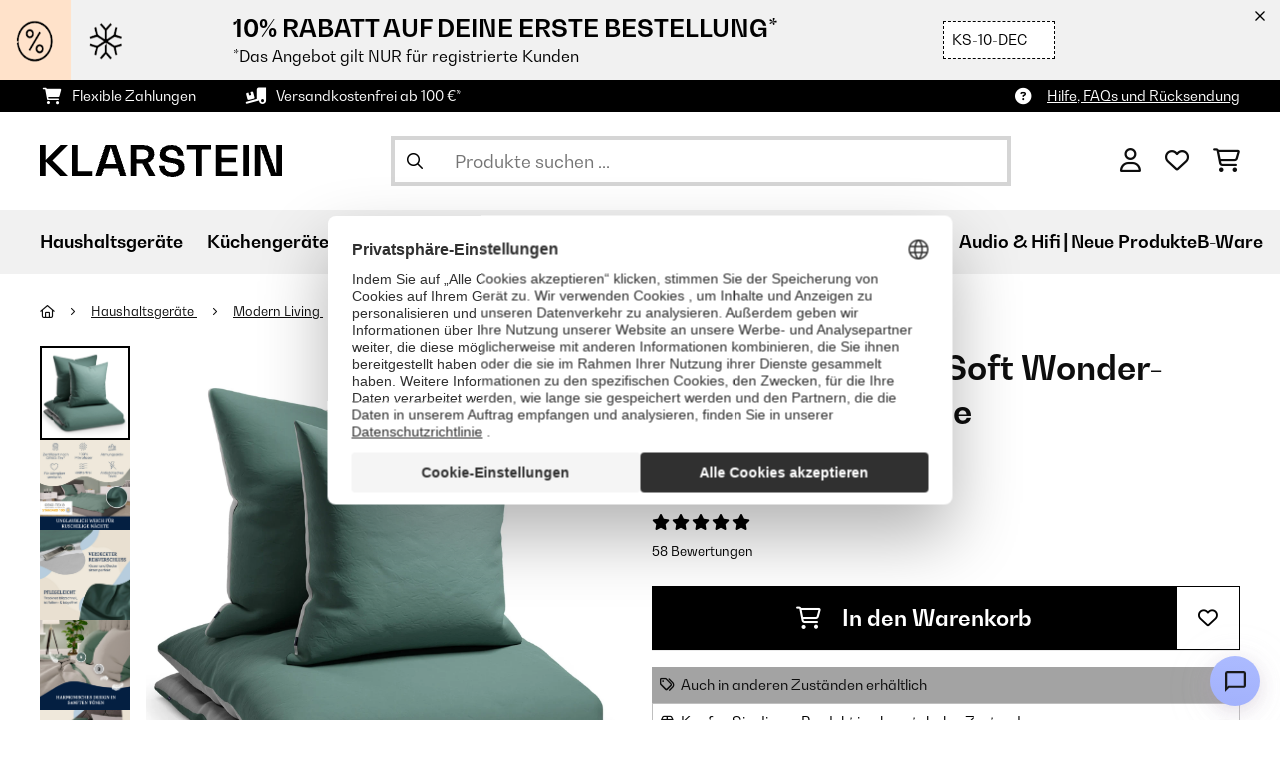

--- FILE ---
content_type: text/html; charset=UTF-8
request_url: https://www.klarstein.at/Haushaltsgeraete/Modern-Living/Bettwaren/Bettwaesche/Soft-Wonder-Edition-Bettwaesche-200x200-cm-ks-8.html
body_size: 61985
content:
<!DOCTYPE HTML>
<html lang="de" >
    <head>
                

                        <script id="usercentrics-cmp" data-settings-id="7DKdaAt5W47hBh"
                                    src="https://web.cmp.usercentrics.eu/ui/loader.js" async></script>

        

                 <script type="text/javascript">
        (function(c,l,a,r,i,t,y){
            c[a]=c[a]||function(){(c[a].q=c[a].q||[]).push(arguments)};
            t=l.createElement(r);t.async=1;t.src="https://www.clarity.ms/tag/"+i;
            y=l.getElementsByTagName(r)[0];y.parentNode.insertBefore(t,y);
        })(window, document, "clarity", "script", "lmpmi0v6ui");
    </script>


        



        

                    <meta http-equiv="Content-Type" content="text/html" charset="UTF-8"><meta http-equiv="X-UA-Compatible" content="IE=Edge"><meta name="viewport" content="width=device-width, initial-scale=1"><link rel="preconnect" href="https://res.cloudinary.com"><meta name="ROBOTS" content="NOINDEX, FOLLOW"><title>Sleepwise Soft Wonder-Edition Bettwäsche 200x200 cm - Grüngrau</title><meta name="title" content="Sleepwise Soft Wonder-Edition Bettwäsche 200x200 cm - Grüngrau"><meta name="description" content="Bettwäsche 200x200 cm - Grüngrau - 100% Mikrofaser-Fleece✓ OEKO-TEX® Standard 100✓ Schadstofffrei✓ Reißverschluss✓"><meta name="keywords" content="Soft Wonder-Edition Bettwäsche 200x200 cm, Haushaltsgeräte, Modern Living, Bettwaren, Bettwäsche"><meta property="og:site_name" content="https://www.klarstein.at/"><meta property="og:title" content="Soft Wonder-Edition Bettwäsche"><meta property="og:type" content="product"><meta property="og:image" content="https://shop-apc.klarstein.com/out/pictures/generated/product/1/540_340_75/10036236_yy_0001_titel___"><meta property="og:url" content="https://www.klarstein.at/Haushaltsgeraete/Modern-Living/Bettwaren/Bettwaesche/Soft-Wonder-Edition-Bettwaesche-200x200-cm-ks-8.html"><meta property="product:price:amount" content="26.99"><meta property="og:price:currency" content="EUR"><meta property="og:description" content=""><meta property="og:product_id" content="52036236"><link rel="canonical" href="https://www.klarstein.at/Haushaltsgeraete/Modern-Living/Bettwaren/Bettwaesche/Soft-Wonder-Edition-Bettwaesche-200x200-cm-ks-8.html"><link rel="shortcut icon" href="https://www.klarstein.at/out/bbg-theme/img/favicon/klarstein/favicon.ico"><link rel="apple-touch-icon" sizes="180x180" href="https://www.klarstein.at/out/bbg-theme/img/favicon/klarstein/apple-touch-icon.png"><link rel="icon" type="image/png" sizes="32x32" href="https://www.klarstein.at/out/bbg-theme/img/favicon/klarstein/favicon-32x32.png"><link rel="icon" type="image/png" sizes="16x16" href="https://www.klarstein.at/out/bbg-theme/img/favicon/klarstein/favicon-16x16.png"><link rel="alternate" hreflang="de-DE" href="https://www.klarstein.de/Haushaltsgeraete/Modern-Living/Bettwaren/Soft-Wonder-Edition-Bettwaesche-200x200-cm-ks-12.html"><link rel="alternate" hreflang="it-IT" href="https://www.klarstein.it/Per-produttore/sleepwise/Soft-Wonder-Edition-biancheria-da-letto-200x200-cm-ks-1.html"><link rel="alternate" hreflang="fr-FR" href="https://www.klarstein.fr/Electromenager/Idee-deco/Soft-Wonder-Edition-parure-de-lit-200x200-cm-ks-4.html"><link rel="alternate" hreflang="es-ES" href="https://www.klarstein.es/Electrodomesticos/Ideas-para-la-casa/Ropa-de-cama/Copripiumini/Soft-Wonder-Edition-Ropa-de-cama-200x200-cm-ks-3.html"><link rel="alternate" hreflang="en-GB" href="https://www.klarstein.co.uk/Home-Appliances/Modern-Living/Soft-Wonder-Edition-Bed-Linen-200x200-cm-ks-2.html"><link rel="alternate" hreflang="cs-CZ" href="https://www.klarstein.cz/Soft-Wonder-Edition-Lozni-pradlo-200-x-200-cm-ks-13.html"><link rel="alternate" hreflang="sk-SK" href="https://www.klarstein.sk/Soft-Wonder-Edition-Postelna-bielizen-200-x-200-cm-ks-5.html"><link rel="alternate" hreflang="hu-HU" href="https://www.klarstein.hu/Soft-Wonder-Edition-agynemu-200-x-200-cm-ks-5.html"><link rel="alternate" hreflang="sl-SI" href="https://www.klarstein.si/Gospodinjski-aparati/Dodatki-za-dom/Spalnica/Posteljnina/Soft-Wonder-Edition-Posteljnina-200-x-200-cm-ks-7.html"><link rel="alternate" hreflang="hr-HR" href="https://www.klarstein.hr/Kucanski-aparati/Soft-Wonder-Edition-posteljina-200-x-200-cm-ks-2.html"><link rel="alternate" hreflang="ro-RO" href="https://www.klarstein.ro/Aparate-de-uz-casnic/Viata-moderna/Dormitor/Lenjerii-de-pat/Soft-Wonder-Edition-Lenjerie-de-pat-200-x-200-cm-ks-16.html"><link rel="alternate" hreflang="bg-BG" href="https://www.klarstein.bg/domakinski-uredi/aksesoari-za-doma/spalnja/spalno-belyo/Soft-Wonder-Edition-spalno-belyo-200-ch-200-sm-ks-13.html"><link rel="alternate" hreflang="de-AT" href="https://www.klarstein.at/Haushaltsgeraete/Soft-Wonder-Edition-Bettwaesche-200x200-cm-ks-7.html"><link rel="alternate" hreflang="de-CH" href="https://www.klarstein.ch/Haushaltsgeraete/Modern-Living/Bettwaren/Bettwaesche/Soft-Wonder-Edition-Bettwaesche-200x200-cm-ks-12.html"><link rel="alternate" hreflang="it-CH" href="https://www.klarstein.ch/it/Grandi-elettrodomestici/Soft-Wonder-Edition-biancheria-da-letto-200x200-cm-ks-3.html"><link rel="alternate" hreflang="fr-CH" href="https://www.klarstein.ch/fr/Electromenager/Idee-deco/Literie/Soft-Wonder-Edition-parure-de-lit-200x200-cm-ks-4.html"><link rel="alternate" hreflang="pt-PT" href="https://www.klarstein.pt/Roupa-de-Cama-Soft-Wonder-Edition-200x200-cm-ks-1.html"><link rel="alternate" hreflang="nl-NL" href="https://www.klarstein.nl/Huishoudelijke-Apparaten/Modern-Living/Beddengoed/Soft-Wonder-Edition-beddengoed-200x200-cm-ks-12.html"><link rel="alternate" hreflang="fr-BE" href="https://www.klarstein.be/fr/Electromenager/Soft-Wonder-Edition-parure-de-lit-200x200-cm-ks-5.html"><link rel="alternate" hreflang="nl-BE" href="https://www.klarstein.be/Soft-Wonder-Edition-beddengoed-200x200-cm.html"><link rel="alternate" hreflang="fi-FI" href="https://www.klarstein.fi/Kodinkoneet/Soft-Wonder-Edition-vuodevaatteet-200-x-200-cm-ks-4.html"><link rel="alternate" hreflang="pl-PL" href="https://www.klarstein.pl/Soft-Wonder-Edition-posciel-200-x-200-cm-ks-2.html"><script type="text/javascript" id="chaltec_tracking_object">
var chaltec = {"Name":"chaltec","ShopBaseUrl":"https:\/\/www.klarstein.at\/","Currency":{"Code":"EUR","EUR_Rate":1},"CurrencyCode":"EUR","Transaction":null,"Basket":{"Products":[],"Vouchers":[],"Value":0,"PaymentGroup":""},"Products":[{"Id":"52036236","Name":"Soft Wonder-Edition Bettw\u00e4sche 200x200 cm","Price":26.99,"PriceNet":22.49,"PriceTax":4.5,"Quantity":4,"Manufacturer":"sleepwise","Brand":"sleepwise","Ean":"0710535489255","Category":{"Id":0,"Name":"Bettw\u00e4sche","Path":"","Path_EN":"","Path_DE":"","Name_EN":"","Name_DE":"","Url":"https:\/\/www.klarstein.at\/Haushaltsgeraete\/Modern-Living\/Bettwaren\/Bettwaesche\/"},"Weight":0,"ListName":"item","ShopItemId":"","Oxid":"0520f3d7b3cade68670964bd49c91f5c"}],"PageType":"item","Category":{"Id":"21820aff72830ff4f91dce46ecc03fbf","Name":"Bettw\u00e4sche","Path":"","Path_EN":"","Path_DE":"","Name_EN":"","Name_DE":"","Url":"https:\/\/www.klarstein.at\/Haushaltsgeraete\/Modern-Living\/Bettwaren\/Bettwaesche\/"},"Locale":"de_AT","CountryCode":"AT","LanguageCode":"de","User":{"Email":"","UniqueId":"","UserHash":"","hasEUVat":"","userGroups":[]},"SearchTerm":"","TaxRate":20,"ListName":"","Debug":[{"PageClass":"Chaltec\\WebTracking\\Application\\Controller\\ArticleDetailsController"},{"ViewClass":"details"},{}],"IsCheckout":false,"ShopBrand":"","ShopCountry":"","ShopBranch":""};
</script><script type="text/javascript">
        dataLayer = (window.dataLayer) ? dataLayer : [];

        dataLayer = [ {"pageType":"item","pageName":"Soft Wonder-Edition Bettwäsche 200x200 cm","isCheckout":false,"currency":"EUR","isInternalIP":false,"taxRate":20,"userHash":"","userLoginState":false,"ListName":"","cartValue":0,"cartproductnumber":0,"productsinCart":{},"id":"52036236","price":26.99,"productOriginalPrice":26.99,"brand":"sleepwise","category":"Bettwäsche","productRatings":0,"productAverageRating":0,"stock":"low-stock","carrier":"standard"} ];

        
                //DetailJSON
        dataLayer.push({"event":"eeProductDetailView","ecommerce":{"detail":{"products":[{"id":"52036236","name":"Soft Wonder-Edition Bettwäsche 200x200 cm","brand":"sleepwise","price":26.99,"category":"Bettwäsche"}]}}});
        
        
        
                    //UserInteractionJSON
            dataLayer.push({"event":""});
        

                dataLayer.push({'ecomm_prodid': 52036236});
        dataLayer.push({'ecomm_pagetype': 'product'});
        dataLayer.push({'ecomm_totalvalue': 26.99});
    </script>


                <link rel="stylesheet" type="text/css" href="https://www.klarstein.at/out/bbg-theme/src/css/fonts/klarstein.css?1768370376" />
<link rel="stylesheet" type="text/css" href="https://www.klarstein.at/out/bbg-theme/src/css/style.min.css?1768371116" />
<link rel="stylesheet" type="text/css" href="https://www.klarstein.at/modules/egate/emstocknote/out/src/css/emstocknote.css" />
<link rel="stylesheet" type="text/css" href="https://www.klarstein.at/modules/sw/swFactFinderFrontendFlow/out/src/css/suggest.css" />
<link rel="stylesheet" type="text/css" href="https://www.klarstein.at/modules/sw/swFactFinderFrontendFlow/out/src/css/campaign.css" />


        <meta http-equiv="Accept-CH" content="DPR, Viewport-Width, Width">
        <script src="https://cdnjs.cloudflare.com/ajax/libs/lodash.js/4.17.15/lodash.js" type="text/javascript"></script>
        <script src="https://cdnjs.cloudflare.com/ajax/libs/cloudinary-core/2.7.4/cloudinary-core.min.js" type="text/javascript"></script>
        <script src="https://code.jquery.com/jquery-3.6.4.min.js" integrity="sha256-oP6HI9z1XaZNBrJURtCoUT5SUnxFr8s3BzRl+cbzUq8=" crossorigin="anonymous"></script>
        <script>
            document.addEventListener( "DOMContentLoaded", function() {

                // Images collection
                var images = [].slice.call( document.querySelectorAll( 'img.lazy-img' ) );

                // Insersection Observer support
                if( "IntersectionObserver" in window ) {

                    // Window observer
                    intersectionObserver = new IntersectionObserver( function( entries, observer ) {

                        // Iterate observer collection
                        entries.forEach( function( entry ) {


                            // Window intersection test
                            if( entry.isIntersecting ) {

                                image = entry.target;

                                if(!image.src) {
                                                                        image.src = image.setAttribute('data-src', image.getAttribute('lazy-img-url'));
                                    image.classList.add("cld-responsive");
                                    cl.responsive();
                                    
                                }
                                // Remove from observer
                                observer.unobserve( image );
                            }
                        });
                    });

                    // Observer collection
                    images.forEach( function( lazyImage ) {

                        intersectionObserver.observe( lazyImage );
                    });
                }
            });
        </script>
        <script>
            function crazyLoadEECImages(artNum) {
                var eecImage = document.getElementById('EEC-image-' + artNum);
                if(!eecImage.src) {
                                           eecImage.setAttribute('data-src', eecImage.getAttribute('lazy-img-url'))
                        eecImage.classList.add("cld-responsive");
                        cl.responsive();
                                    }
            }
        </script>

                
                                                                                                                        
                <script>
                    $(document).ready(function() {
                        initiateWebChat('65dbe7546ac09f3093448f05fdc5d2f867acc866acad353815b0b7e595fa3304');
                    });
                </script>
                    

            
<script type="application/ld+json">
    {
        "@context": "https://schema.org",
        "@type": "BreadcrumbList",
        "itemListElement": [
                                        {
                "@type": "ListItem",
                "position": 1,
                "name": "Haushaltsgeräte",
                "item": "https://www.klarstein.at/Haushaltsgeraete/"
              },                                                      {
                "@type": "ListItem",
                "position": 2,
                "name": "Modern Living",
                "item": "https://www.klarstein.at/Haushaltsgeraete/Modern-Living/"
              },                                                      {
                "@type": "ListItem",
                "position": 3,
                "name": "Bettwaren",
                "item": "https://www.klarstein.at/Haushaltsgeraete/Modern-Living/Bettwaren/"
              },                                                      {
                "@type": "ListItem",
                "position": 4,
                "name": "Bettwäsche",
                "item": "https://www.klarstein.at/Haushaltsgeraete/Modern-Living/Bettwaren/Bettwaesche/"
              },                                                    {
                "@type": "ListItem",
                "position": 5,
                "name": "Soft Wonder-Edition Bettwäsche",
                "item": "https://www.klarstein.at/Haushaltsgeraete/Modern-Living/Bettwaren/Bettwaesche/Soft-Wonder-Edition-Bettwaesche-200x200-cm-ks-8.html"
              }
                    ]
    }
</script>
    </head>
  <!-- OXID eShop Enterprise Edition, Version 6, Shopping Cart System (c) OXID eSales AG 2003 - 2026 - https://www.oxid-esales.com -->

    <body data-qaCl="details" id="klarstein" class=" productDetailsCls ">

                    <div id="pdp-page-id"></div>
                        
<script type="text/javascript">(function(w,d,s,l,i){w[l]=w[l]||[];w[l].push({'gtm.start':
				new Date().getTime(),event:'gtm.js'});var f=d.getElementsByTagName(s)[0],
						j=d.createElement(s),dl=l!='dataLayer'?'&l='+l:'';j.async=true;j.src=
						'https://www.googletagmanager.com/gtm.js?id='+i+dl;f.parentNode.insertBefore(j,f);
						})(window,document,'script','dataLayer','GTM-KQ38QDL');</script>
			


                

                    
        
        
                                <div class="mainWrap ">
                    
                    <style>
  #gds-common-header-leaderboard:has(~ #superuser_block) {
    top:35px;
  }
  .not-sticky {
    position: relative;
  }
  .voucher-wrapper .voucher-button {
    height: auto;
  }
  #gds_leaderboard_cta {
    width: max-content;
    text-align: center;
    height: fit-content;
    margin-left: 10px;
  }
  .leaderb-2__image img {
    width: 100%;
  }
  .leaderboard__count-down-timer {
    padding: 0 10px !important;
  }
  /*Desktop-Mobile adjustments*/
  @media (min-width: 992px) {
    .gds-header-leaderboard-full-background,
    .gds-header-leaderb-2-full-background {
      height: auto;
    }
  }
  @media (min-width: 767.98px) {
    .leaderb-2__title-container-tablet {
      margin-left: 8px;
    }
  }
  @media (max-width: 767.98px) {
    .gds-header-leaderb-2-full-background, 
    .gds-header-leaderboard-full-background {
      z-index: 5 !important;
    }
    .not-sticky-mobile {
      position: relative;
    }
    .leaderboard__title-wrapper {
      padding-bottom: 10px;
    }
    .leaderboard__end {
      /* width: 136px; */
      width: auto;
    }
    .leaderboard__count-down-timer {
      /* height: 136px; */
      height: auto;
    }
  }

  /*Click-to-copy animation*/
  @keyframes hover {
    from {
      box-shadow: inset 0 0 0 0.01px #000000;
    }
    to {
      box-shadow: inset 100vw 0 0 0.01px #000000;
      color: #fff;
    }
  }
  @keyframes leave {
    from {
      box-shadow: inset -8.79928em 0 0 0.01px #000000;
      color: #fff;
    }
    to {
      box-shadow: inset 0 0 0 0.01px #000000;
    }
  }
  
  /***********Rainbow Animation start*****************/
  .rainbow-title {
    text-transform: uppercase;
    background-image: linear-gradient(-225deg, #231557 0%, #44107a 29%, #ff1361 67%, #fff800 100%);
    background-size: auto auto;
    background-clip: border-box;
    background-size: 200% auto;
    /*color: #fff;*/
    background-clip: text;
    /*text-fill-color: transparent;*/
    -webkit-background-clip: text;
    -webkit-text-fill-color: transparent;
    animation: textclip 2s linear infinite;
    font-weight: bolder !important;
  }
  @keyframes textclip {
    to {
      background-position: -200% center;
    }
  }
  /***********Rainbow Animation end*****************/
</style>

<div class="gds-header-leaderb-2-full-background not-sticky-mobile" id="gds-common-header-leaderboard"></div>
  
<script type="text/javascript">
  // default texts
  let textContent = {
    en : {days: "D", hours: "H", minutes: "M", secs: "S", clickToCopy:"Click to copy", copied:"Copied!", savenow: "Save now!", shopnow:"Shop Now"},
    de : {days: "D", hours: "H", minutes: "M", secs: "s", clickToCopy:"Klicken zum Kopieren", copied:"Kopiert!", savenow: "Jetzt sparen", shopnow:"Jetzt Shoppen"},
    fr : {days: "J", hours: "H", minutes: "M", secs: "S", clickToCopy:"Cliquez pour copier", copied:"Copié !", savenow: "Faites des économies", shopnow:"Achetez maintenant"},
    it : {days: "G", hours: "O", minutes: "M", secs: "S", clickToCopy:"Cliccare per copiare.", copied:"Copiato!", savenow: "Risparmia ora", shopnow:"Acquista ora"},
    es : {days: "D", hours: "H", minutes: "M", secs: "S", clickToCopy:"Haga clic para copiar", copied:"¡Copiado!", savenow: "¡A ahorrar!", shopnow:"Compra Ahora"},
    pt : {days: "D", hours: "H", minutes: "M", secs: "S", clickToCopy:"Clique para copiar", copied:"Cópias!", savenow: "Poupa já!", shopnow:"Compra agora"},
    sv : {days: "D", hours: "T", minutes: "M", secs: "S", clickToCopy:"Klicka för att kopiera.", copied:"Kopierat!", savenow: "Spara nu", shopnow:"shop now"},
    fi : {days: "D", hours: "H", minutes: "M", secs: "S", clickToCopy:"Klakkaa kopiointia varten.", copied:"Kopitoitu!", savenow: "Säästä nyt!", shopnow:"Shoppaile nyt"},
    nl : {days: "D", hours: "H", minutes: "M", secs: "S", clickToCopy:"Klik hier om te kopiëren", copied:"Gekopieerd!", savenow: "Nu sparen", shopnow:"Nu shoppen"}
  };
  
  // renderLeaderboardNew
  function renderLeaderboard() {
    let lead_lang = document.documentElement.lang;
    let lead_countrycode = chaltec.CountryCode;
    let lead_shop_locale = lead_lang + '_' + lead_countrycode;
    let lead_asset_type = 'leader-board';
  
    const lead_data = loadCampaignValues(lead_shop_locale, lead_asset_type);
    
    if (lead_data !== undefined) {
      console.log('feed_id', lead_data.feed_id);
      //console.log('start_date', lead_data.start_date);
      console.log('end_date', lead_data.end_date);
      console.log('deal_country', lead_data.deal_country);
      //console.log('campaign_name_1', lead_data.campaign_name_1);

      if (screen.width > 768) {
        var lead_cta = `<a href="`+lead_data.lp_url_1+`" class="button-small--`+lead_data.cta_color+`" id="gds_leaderboard_cta">`+textContent[lead_lang].shopnow+`</a>`;
      } else {
        var lead_cta = `<a href="`+lead_data.lp_url_1+`" class="button-small--`+lead_data.cta_color+` fa-solid fa-arrow-right" id="gds_leaderboard_cta" style="padding: 11px;"></a>`;
      }
      var render_leader_board = `
      <div class="container-fluid container-fluid--no-padding" id="gds-header-leaderboard">
        <div class="leaderb-2 `+lead_data.campaign_type+` no-countdown" id="gds_lead_campaign_type" style="color: `+lead_data.text_color+`; background-color: `+lead_data.background_color+`">
          <div class="row m-0">
            <div class="col-2 d-none d-md-block leaderboard__start leaderb-2__start">
              <div class="leaderb-2__image">
                <img class="cld-responsive" data-src="`+lead_data.background_image_1+`" id="gds_leaderboard_image_left">
              </div>
            </div>
            <div class="col-sm-12 col-md-9 col-lg-8 leaderboard__title-wrapper">
              <div class="leaderboard__title-container leaderb-2__title-container-tablet">
                <span class="leaderb-2__title" id="gds_leaderboard_title">`+lead_data.campaign_name_1+`</span>
                <span class="leaderb-2__sub-title" id="gds_leaderboard_subtitle">`+lead_data.subline+`</span>
              </div>
              <div class="leaderb-2__cta-voucher d-flex">
                <div class="leaderb-2__voucher-wrapper voucher-wrapper" id="gds_leaderboard_voucher_wrapper">
                  <p class="voucher-tooltip" id="gds_leaderboard_click">`+textContent[lead_lang].clickToCopy+`</p>
                  <button class="leaderb-2__tablet-voucher voucher-button" id="gds_leaderboard_voucher_button"> 
                    <span class="voucher-link" id="gds_leaderboard_copied"> `+textContent[lead_lang].copied+` </span> 
                    <span class="leaderb-2__voucher-code voucher-code voucher-text-active" id="gds_leaderboard_voucher" data-code="`+lead_data.voucher_code+`"> `+lead_data.voucher_code+` </span>
                  </button>
                </div>
                `+lead_cta+`
              </div>
            </div>
            <div class="col-sm-2 col-md-3 col-lg-2 leaderboard__end">
              <div class="leaderboard__count-down-wrapper">
                <div class="leaderboard__count-down-timer leaderb-2__timer-section `+lead_data.show_countdown+`" id="gds_lead_campaign_countdown" style="color: `+lead_data.text_color+`; background-color: `+lead_data.background_color_countdown+`">
                  <div>
                    <span class="leaderboard__count-down-time `+lead_data.show_days_in_countdown+`" id="lead_days">00</span>
                    <span class="leaderb-2__count-down-time-info `+lead_data.show_days_in_countdown+`" id="lead_days_info">:</span>
                    <span class="leaderboard__count-down-time" id="lead_hours">00</span>
                    <span class="leaderb-2__count-down-time-info" id="lead_hours_info">:</span>
                    <span class="leaderboard__count-down-time" id="lead_minutes">00</span>
                    <span class="leaderb-2__count-down-time-info" id="lead_minutes_info">:</span>
                    <span class="leaderboard__count-down-time" id="lead_seconds">00</span>
                    <span class="leaderb-2__count-down-time-info" id="lead_seconds_info"></span>
                  </div>
                </div>
              </div>
              <div class="leaderboard__image">
                <picture>
                  <source media="(max-width:768px)" srcset="`+lead_data.background_image_3+`" id="gds_leaderboard_image_mobile">
                  <img class="cld-responsive" data-src="`+lead_data.background_image_2+`" id="gds_leaderboard_image_right">
                </picture>
              </div>
            </div>
          </div>
          <div class="leaderb-2__close-wrapper" id="leaderb-2__close">
            <i class="fa-kit fa-icon--xmark-large"></i>
          </div>
        </div>
      </div>`;
    
      // Countdown
      const second = 1000,
        minute = second * 60,
        hour = minute * 60,
        day = hour * 24;
    
      let countDown = new Date(lead_data.end_date).getTime();
      //console.log('countDown', countDown);
    
      if (countDown > new Date().getTime()) {
      
        if (lead_data.show_countdown === 'show') {
        
          let timer = setInterval(function () {
            let now = new Date().getTime(),
            distance = countDown - now;
            // Add zero if countdown has only one number
            // Calculate days and hours differently based on showDays value
            if (lead_data.show_days_in_countdown !== 'hide') {
              document.getElementById('lead_days').innerText = String(Math.floor(distance / day)).padStart(2, '0');
              document.getElementById('lead_hours').innerText = String(Math.floor((distance % day) / hour)).padStart(2, '0');
              $('#lead_days').removeClass('show'); // show class sets element to display block which breaks the line
              $('#lead_days_info').removeClass('show'); // show class sets element to display block which breaks the line
            } else {
              // Calculate total hours if days are hidden
              document.getElementById('lead_hours').innerText = String(Math.floor(distance / hour)).padStart(2, '0');
            }
            // document.getElementById('lead_hours').innerText = String(Math.floor(distance / (hour))).padStart(2, '0');
            document.getElementById('lead_minutes').innerText = String(Math.floor((distance % (hour)) / (minute))).padStart(2, '0');
            document.getElementById('lead_seconds').innerText = String(Math.floor((distance % (minute)) / second)).padStart(2, '0');
            
            $('#lead_days_info').text(textContent[lead_lang].days);
            $('#lead_hours_info').text(textContent[lead_lang].hours);
            $('#lead_minutes_info').text(textContent[lead_lang].minutes);
            $('#lead_seconds_info').text(textContent[lead_lang].secs);
            if (screen.width < 768) {
              $('#gds_lead_campaign_countdown').insertAfter('#gds_leaderboard_cta');
            }
            $('#gds_lead_campaign_type').removeClass('no-countdown');
            // Do something later when date is reached
            if (distance < 0) {
              clearInterval(timer);
              $('#gds-common-header-leaderboard').addClass('hide');
            }
          }, second);
        }
        $('#gds-common-header-leaderboard').append(render_leader_board);
        // Render image dimensions with cloudinary
        var gds_leaderboard_image = cloudinary.Cloudinary.new({cloud_name: "chal-tec"});
        gds_leaderboard_image.responsive();
      }
    
      // Don't show mobile banner after a certain times closed
      const closeCount = parseInt(sessionStorage.getItem('bannerCloseCount')) || 0;
      if (closeCount > 2) {
        $('#gds-common-header-leaderboard').addClass('d-none');
      }
      // hide mobile banner after closing and count
      $('#leaderb-2__close').on('click', function() {
        const item = $(this).parents('#gds-common-header-leaderboard');
        item.addClass('d-none');
        const newCount = closeCount + 1;
        sessionStorage.setItem('bannerCloseCount', newCount);
        //console.log('Banner closed', newCount, 'times');
      });
    
      // click to copy function
      $('#gds_leaderboard_voucher_wrapper').on('click', function() {
        $(this).addClass('claimed');
        var string = $('#gds_leaderboard_voucher').data('code');
        if (string) {
          navigator.clipboard.writeText(string).then(() => {
          // Clipboard successfully set
        }, () => {
          // Clipboard write failed
        });
        }
        setTimeout(function() {
          $('#gds_leaderboard_voucher_button').css({'animation': "hover 0.4s forwards"});
        }, 300);
        setTimeout(function() {
          $('#gds_leaderboard_voucher_button').css({'animation': "leave 0.6s forwards"});
          $('#gds_leaderboard_voucher_button').focus();
        }, 1500);
      });
    } else {
      console.log('Leaderboard expired or not available');
    }
  }
  
  // renderSinglecard
  function renderSinglecard() {
    let sing_lang = document.documentElement.lang;
    let sing_countrycode = chaltec.CountryCode;
    let sing_shop_locale = sing_lang + '_' + sing_countrycode;
    let sing_asset_type = 'single-card';
  
    const sing_data = loadCampaignValues(sing_shop_locale, sing_asset_type);
  
    if (sing_data !== undefined) {
      var render_single_card = `
      <div id="gds_single_card" class="col-6 col-md-4 productTeaser">
        <div class="card-product card-product--banner `+sing_data.campaign_type+` no-countdown" id="gds_single_card_banner" style="background-color: `+sing_data.background_color+`;">
          <a href="`+sing_data.lp_url_1+`" class="card-product__image-wrapper">
            <img data-src="`+sing_data.background_image_1+`" src="`+sing_data.background_image_1+`" class="card-product__image cld-responsive" alt="`+sing_data.background_image_1+`">
          </a>
          <div class="card-product__content-wrapper">
            <div class="card-product__main-content">
              <a href="`+sing_data.lp_url_1+`" class="card-product__content-link" style="color: `+sing_data.text_color+`;">
                <span class="card-product__content-title">`+sing_data.campaign_name_1+`</span>
                <span class="card-product__content-subtitle">`+sing_data.subline+`</span>
              </a>
            </div>
            <div class="card-product__secondary-content">
              <a href="`+sing_data.lp_url_1+`" class="card-product__content-button button-small--`+sing_data.cta_color+`">`+textContent[sing_lang].shopnow+`</a>
              <div class="voucher-wrapper" id="gds_singlecard_voucher_wrapper">
                <p class="voucher-tooltip">`+textContent[sing_lang].clickToCopy+`</p>
                <button class="voucher-button" id="gds_singlecard_voucher_button"> 
                  <span class="voucher-code voucher-text-active" id="gds_singlecard_voucher" data-code="`+sing_data.voucher_code+`"> `+sing_data.voucher_code+` </span>
                  <span  class="voucher-link" id="gds_singlecard_copied" data-code="`+sing_data.voucher_code+`"> `+textContent[sing_lang].copied+` </span>
                </button>
              </div>
            </div>
          </div>
          <div class="countdown `+sing_data.show_countdown+`" style="background-color: `+sing_data.background_color_countdown+`; color: `+sing_data.text_color+`;">
            <div class="countdown__wrapper" id="single_card_countdown">
              <span class="countdown__time `+sing_data.show_days_in_countdown+`" id="sing_days"></span>
              <span class="countdown__info `+sing_data.show_days_in_countdown+`" id="sing_days_info"></span>
              <span class="countdown__time" id="sing_hours"></span>
              <span class="countdown__info" id="sing_hours_info"></span>
              <span class="countdown__time" id="sing_minutes"></span>
              <span class="countdown__info" id="sing_minutes_info"></span>
              <span class="countdown__time" id="sing_seconds" ></span>
              <span class="countdown__info" id="sing_seconds_info"></span>
            </div>
          </div>
        </div>
      </div>`;
    
      // Countdown
      const second = 1000,
        minute = second * 60,
        hour = minute * 60,
        day = hour * 24;
    
      let countDown = new Date(sing_data.end_date).getTime();
      //console.log('countDown', countDown);
    
      if (countDown > new Date().getTime()) {
        if (sing_data.show_countdown === 'show') {
          let timer = setInterval(function () {
            let now = new Date().getTime(),
            distance = countDown - now;
            // Add zero if countdown has only one number
            // Calculate days and hours differently based on showDays value
            if (sing_data.show_days_in_countdown !== 'hide') {
              document.getElementById('sing_days').innerText = String(Math.floor(distance / day)).padStart(2, '0');
              document.getElementById('sing_hours').innerText = String(Math.floor((distance % day) / hour)).padStart(2, '0');
            } else {
              // Calculate total hours if days are hidden
              document.getElementById('sing_hours').innerText = String(Math.floor(distance / hour)).padStart(2, '0');
            }
            document.getElementById('sing_minutes').innerText = String(Math.floor((distance % (hour)) / (minute))).padStart(2, '0');
            document.getElementById('sing_seconds').innerText = String(Math.floor((distance % (minute)) / second)).padStart(2, '0');
          
            $('#sing_days_info').text(textContent[sing_lang].days);
            $('#sing_hours_info').text(textContent[sing_lang].hours);
            $('#sing_minutes_info').text(textContent[sing_lang].minutes);
            $('#sing_seconds_info').text(textContent[sing_lang].secs);
            $('#gds_single_card_banner').removeClass('no-countdown');
          
            // Do something later when date is reached
            if (distance < 0) {
              clearInterval(timer);
              $('#gds_single_card').addClass('hide');
            }
          }, second);
        }
      
        $(render_single_card).insertAfter('form.productTeaser[name="tobasketproductList_2"]');
      
        // Render image dimensions with cloudinary
        var gds_leaderboard_image = cloudinary.Cloudinary.new({cloud_name: "chal-tec"});
        gds_leaderboard_image.responsive();
      }

      // click to copy function
      $('#gds_singlecard_voucher_wrapper').on('click', function() {
        $(this).addClass('claimed');
        var string = $('#gds_singlecard_voucher').data('code');
        if (string) {
          navigator.clipboard.writeText(string).then(() => {
          // Clipboard successfully set
        }, () => {
          // Clipboard write failed
        });
        }
        setTimeout(function() {
          $('#gds_singlecard_voucher_button').css({'animation': "hover 0.4s forwards"});
        }, 300);
        setTimeout(function() {
          $('#gds_singlecard_voucher_button').css({'animation': "leave 0.6s forwards"});
          $('#gds_singlecard_voucher_button').focus();
        }, 1500);
      });

    } else {
      console.log('Single Card expired or not available');
    }
  }
</script>

        
        
        
            


<div id="grey-full-bg"></div>

    <div id="flyoutCart" data-qa="div-flyoutCart" class="flyoutCart myCart flyout ct-flyout  ">
    <div class="wrap flyoutCart-container">
                        <div class="d-flex flex-column gap-2 gap-lg-3 max-h-70">
            <div class="d-flex justify-content-between">
                <div class="flyoutCart-header">
                    <div class="flyOutCart-title">
                                                Mein Warenkorb
                        <span class="flyoutCart-totalNumberOfProducts"></span>
                                            </div>
                </div>
                <div class="flyoutCart-close-icon" onclick="closeFlyoutCart();">
                    <i class="fa-solid fa-xmark" aria-disabled="true"></i>
                </div>
            </div>

            <div class="flyoutCartScroller flyoutCartEmptyScroller mini-cart-prod-section">
                                                <div class="flyoutCart-empty">
                    <div class="flyoutCart-text-section">
                        <span class="body-regular-01">Ihr Warenkorb ist leer.</span>
                        <span class="body-regular-01">Beginnen Sie mit dem Einkaufen, um es mit Ihren Lieblingsartikeln zu füllen!</span>
                    </div>
                    <div class="flyoutCart-img-section">
                        <img alt="emptycart" src="https://res.cloudinary.com/chal-tec/image/upload/webshops/assets/klarstein/emptycart.png">
                    </div>
                </div>
                                            </div>
        </div>

        
        <div class="clearfix" style="display: none;"></div>

                                                                                                                                                                                                                                                                                                                                                                        <div class="flyoutCart-button-section">

            
                            <a data-qa="lnk-flyoutToContinueShopping" style="order: 2" class="bbg-btn--ghost bbg-btn--medium" onclick="closeFlyoutCart();">
                    Weiter shoppen
                </a>
            
                    </div>

            </div>
</div>


        

        
                



    <div class="payoff">
    <div class="container-fluid">
        <div class="payoff__wrapper">
            <div class="payoff__block payoff__block--mobile">
                <span class="payoff__block-item label--icon-medium fak fa-icon--cart-shopping">Flexible Zahlungen</span>
                <span class="payoff__block-item label--icon-medium fak fa-icon--truck-ramp-box">Versandkostenfrei ab 100 €*</span>
                <!--<span class="payoff__block-item label--icon-medium fak fa-icon--truck-ramp-box">Kostenloser Versand</span>-->
            </div>
            <!--
            <div class="payoff__block payoff__block--desktop">
                <span class="body-uppercase-04">Area for the payoff</span>
            </div>
            -->
            <div class="payoff__block payoff__block--desktop">
                                                <span class="payoff__block-item label--icon-medium">
                    <i class="fak fa-icon--circle-question"></i>
                    <a href="https://www.klarstein.at/Hilfe/" class="payoff__block-item--link">Hilfe, FAQs und Rücksendung</a>
                </span>
                                <!--
                                <span class="payoff__block-item label--icon-medium">
                    <i class="fa-solid fa-scale-balanced me-2"></i>
                    <a href="https://www.klarstein.at/Produkte-vergleichen/" class="payoff__block-item--link">Produkte vergleichen</a>
                </span>
                                -->
            </div>
        </div>
    </div>
</div>

<style>
  /* Start: Workaround for https://go-bbg.atlassian.net/browse/D2COX-3517 */
  div#gds-home-inspiration.carousel-wrapper div.thumbnail-container-outside {
    display:none;
  }
	/* End: Workaround for https://go-bbg.atlassian.net/browse/D2COX-3517 */
</style>


<script>
  document.addEventListener('DOMContentLoaded', function() {
    const boton = document.querySelector('[data-qa="btn-menuOpener"]');

    if (boton) {
      boton.addEventListener('click', function() {
        if (!boton.classList.contains('open')) {
          window.clarity("event", "categoryMenuOpen");
        }
      });
    }
  });
</script>

<script>
    $(document).ready(function(){

        let lang = $('html').attr('lang');
        let weu = ['de', 'es', 'fr', 'it', 'pt', 'nl', 'fi', 'en'];

        let countryCode = chaltec.CountryCode;

        if (countryCode === 'GB') {
            return;
        }

        let texts = {
            de: 'Gratis Versand - nur für kurze Zeit',
            en: 'Free Shipping - Limited Offer',
            es: 'Envío gratis – Oferta limitada',
            it: 'Spedizione gratuita – Offerta limitata',
            fr: 'Livraison gratuite – Offre limitée',
            fi: 'Ilmainen toimitus – Rajoitettu tarjous',
            pt: 'Envio grátis – Oferta limitada',
            nl: 'Gratis verzending – Beperkte aanbieding',
        };

        let text = texts[lang];

        changeHeader('11/26/2025 12:00:00', '11/30/2025 16:00:00');

        function changeHeader(start, end) {
            let now = new Date();
            if (new Date(end) > now && now > new Date(start)) {
                $('.payoff__wrapper .fa-icon--truck-ramp-box').text(text);
            }
        }
    })
</script>

<header id="header" class="header background-00 
    header--search-visible
">
    <div class="container-fluid">
        <div class="header__inner-wrapper">
            <div class="header__section">
                                    <div class="header__burger d-xl-none">
                        <button class="header__burger-button" data-qa="btn-menuOpener">
                            <span></span>
                            <span></span>
                            <span></span>
                        </button>
                    </div>
                                
                    <div class="header__title">
                        <a href="https://www.klarstein.at/" >
                            <img class="header__logo" src="https://res.cloudinary.com/chal-tec/image/upload/w_auto,q_auto,f_auto/marketing/gds/klarstein/logos/klarstein_vec.svg" alt="Klarstein AT-Logo">
                        </a>
                    </div>
                
            </div>
                            
                <div class="header-menu__search d-none d-xl-block">
                    
                            <form data-qa="frm-search" class="search-form" action="https://www.klarstein.at/index.php?" method="get" name="search">
        
<input type="hidden" name="lang" value="0" />
        <input type="hidden" name="cl" value="search">
                
        <input aria-label="Produkte suchen" data-qa="inp-search" id="searchParam" name="searchparam" class="input--search" type="text" size="30" placeholder="Produkte suchen ..." value="" autocomplete="off">
        <button aria-label="Suche abschicken" id="search-magnify-icon" data-qa="btn-searchSubmit" class="btn--search" type="submit" value="">
            <i class="fa-regular fa-magnifying-glass" aria-hidden="true"></i>
        </button>
        <button aria-label="Suche schließen" id="search-close-id" data-qa="btn-searchSubmit" class="btn--search search-close hide">
            <i class="fa-regular fa-xmark" aria-hidden="true"></i>
        </button>
    </form>

    

    <div class="searchWrapper">
    <div id="suggestLayer"></div>
    </div>

<!--For now, just adding a snippet name here, in future content & styles will be provided -->
    <div id="gds_searcher_suggest">
            </div>
                    
                </div>
                        <div class="header__section">
                                    

                        
                                                    <ul class="header__list header__list--images">
    <li id="MyCustomTrustbadge" class="header__list-item"></li>
</ul>

                        
                        <ul class="header__list header__list--icons">
                            <li class="header__list-item">
                                                                    <button aria-label="Konto" data-qa="btn-account" class="header__list-link d-none d-md-block" onclick="ctFlyout.toggle(event, this);" data-ct-flyout="flyoutAccount">
                                        <span class="fa-regular fa-user"></span>
                                    </button>
                                    <a aria-label="Konto" data-qa="btn-account" class="header__list-link d-md-none" href="https://www.klarstein.at/index.php?cl=account">
                                        <span class="fa-regular fa-user"></span>
                                    </a>
                                                            </li>
                            <li class="header__list-item d-none">
                                <button aria-label="Produkte suchen" data-qa="btn-search" class="header__list-link mobile-search-button">
                                    <span class="fa-regular fa-magnifying-glass"></span>
                                </button>
                            </li>
                            
                                <li class="header__list-item ">
            <button aria-label="Wunschliste" data-qa="btn-wishlist" class="header__list-link" onclick="ctModal.showById('modalSignInUpWishlist',{width:820,height:500}); generateGoogleSignInButton('signInUpWishlist', ); return false;">
            <span class="fa-regular fa-heart"></span>
        </button>
    </li>
                            
                                        <div class="header__list-item item-image--flyoutCart">
            <button aria-label="Einkaufswagen" data-qa="btn-cart" class="header__list-link" onclick="window.location='https://www.klarstein.at/index.php?cl=basket';" data-ct-flyout="flyoutCart">
                <span class="fa-regular fa-cart-shopping"></span>
            </button>
        </div>
    
                        </ul>
                    
                    
                        
    



    <div id="flyoutAccount" class="flyout-account__login flyout ct-flyout">
        <form data-qa="frm-flyoutSignIn" class="signin" action="https://www.klarstein.at/index.php?" method="post" onsubmit="ctValidation.form(this) & DYLoginEvent(this)">
            <input type="hidden" name="ctFromLoginCmp" value="flyout">

            
<input type="hidden" name="lang" value="0" />
<input type="hidden" name="cnid" value="21820aff72830ff4f91dce46ecc03fbf" />
<input type="hidden" name="listtype" value="list" />
<input type="hidden" name="actcontrol" value="details" />

<input type="hidden" name="fnc" value="login_noredirect">

<input type="hidden" name="cl" value="details">

<input type="hidden" name="tpl" value="">
<input type="hidden" name="oxloadid" value="">

<input type="hidden" name="page" value="0">

<input type="hidden" name="CustomError" value="loginBoxErrors">


    <input type="hidden" name="anid" value="0520f3d7b3cade68670964bd49c91f5c">

<div class="sign-in__container">
    <div class="sign-in__header">

        <span class="sign-in__title heading-regular-02">Mein Account</span>
    </div>

    
    <div class="sign-in__content">
        <div class="input--wrapper">
            <label for="nameControl-flyout-frm-flyoutSignIn" class="input--label body-uppercase-05">E-Mail-Adresse</label>
            <input type="text"
                   class="signInEmail body-regular-01 input--border input--grey signIn-inputText"
                   id="nameControl-flyout-frm-flyoutSignIn"
                   data-qa="inp-flyoutSignInLoginName"
                   name="lgn_usr"
                   placeholder="E-Mail-Adresse"
                   type="email" minlength="1" maxlength="255"
                   data-validation="notEmpty,email"
            >
        </div>

        <div class="input--wrapper">
            <label for="logInBox-inputText-nearCheckbox-flyout-frm-flyoutSignIn-prueba" class="input--label body-uppercase-05">Passwort</label>
            <input class="signInPassword body-regular-01 input--border input--grey"
                   placeholder="Passwort"
                   data-qa="inp-flyoutSignInPassword"
                   id="logInBox-inputText-nearCheckbox-flyout-frm-flyoutSignIn-prueba"
                   name="lgn_pwd"
                   type="password"  minlength="1" maxlength="255"
                   data-validation="notEmpty"
            >
            <label class="sign-in__show-password" for="logInBox-inputText-nearCheckbox-flyout" onclick="passwordIcon(event);">
                <i class="fa-kit fa-icon--eye"></i>
            </label>
        </div>

        <div class="sign-in__checkbox-password d-flex justify-content-between">
            <div class="form-checkbox">
                            <input
                    data-qa="inp-flyoutSignInStayLoggedIn"
                    class="checkbox"
                    type="checkbox"
                    id="loginBox-stayLogged--flyout-frm-flyoutSignIn"
                    value="TRUE"
                    name="stayLogged1"
            >
                <label for="loginBox-stayLogged--flyout-frm-flyoutSignIn" class="body-regular-03 loginBox__staylogged-label" tabindex="1">Angemeldet bleiben</label>
                            </div>

            <div class="sign-in__forgot-password-block">
                <a data-qa="lnk-forgotPassword" class="body-underline-06" href="https://www.klarstein.at/index.php?cl=forgotpwd">Passwort vergessen?</a>
            </div>
        </div>
        <button onclick="ctTracking.trackLogin('email')" data-qa="inp-flyoutSignInSubmit" class="button-large--black w-100" type="submit">Login</button>
    </div>

</div>

    <div class="sign-in__footer body-regular-03">
        Sind Sie Neukunde? <a data-qa="lnk-flyoutRegister" class="sign-in__register body-underline-06" href="https://www.klarstein.at/index.php?cl=register">Jetzt Registrieren</a>
    </div>
        </form>
                    
    <div class="social-signin-wrapper">
        - oder -
                    <div class="social-signin-btn-big">
                <button id="google-signin-1"></button>
            </div>
                </div>
            </div>


                    
                            </div>
        </div>
    </div>
    <div id="searchContainer" class="header-menu__search--mobile
            header-menu__search--visible
     d-xl-none">
        
                <form data-qa="frm-search" class="search-form" action="https://www.klarstein.at/index.php?" method="get" name="search">
        
<input type="hidden" name="lang" value="0" />
        <input type="hidden" name="cl" value="search">
                
        <input aria-label="Produkte suchen" data-qa="inp-search" id="searchParam" name="searchparam" class="input--search" type="text" size="30" placeholder="Produkte suchen ..." value="" autocomplete="off">
        <button aria-label="Suche abschicken" id="search-magnify-icon" data-qa="btn-searchSubmit" class="btn--search" type="submit" value="">
            <i class="fa-regular fa-magnifying-glass" aria-hidden="true"></i>
        </button>
        <button aria-label="Suche schließen" id="search-close-id" data-qa="btn-searchSubmit" class="btn--search search-close hide">
            <i class="fa-regular fa-xmark" aria-hidden="true"></i>
        </button>
    </form>

    

    <div class="searchWrapper">
    <div id="suggestLayer"></div>
    </div>

<!--For now, just adding a snippet name here, in future content & styles will be provided -->
    <div id="gds_searcher_suggest">
            </div>
        
    </div>
    <div id="searchModal" class="search-modal">
        <div class="search-modal__inner"></div>
    </div>
</header>        

        
                            
<div id="header-menu" class="header-menu 
    header-menu--search-visible
">
    <div class="container-fluid container-fluid--no-padding header-menu__container position-relative">
        <div id="header-menu__wrapper-id" class="header-menu__wrapper">
                        <ul id="gds-common-header-sites" class="header__list header__list--magazine navbar-menu-child">
                                <li class="header__list-item d-none" id="header_offer_link">
  <a data-qa="lnk-sale" class="header__list-link header__list-link--promo" href="/special/angebote/">Angebote</a>
</li>
<li class="header__list-item">
  <a data-qa="lnk-new-items" class="header__list-link" href="/special/neue-produkte/">Neue Produkte</a>
</li>
<script>
    $(document).ready(function(){

        let lang = $('html').attr('lang');
        let cee = ['sk', 'cs', 'hu', 'hr', 'bg', 'si', 'pl']; // Romania excluded
        let weu = ['de', 'es', 'fr', 'it', 'en', 'pt', 'nl', 'fi'];

        if (lang === 'ro') {
            changeHeader('11/28/2025 00:00:00', '11/30/2025 23:59:59');
        }
        if (cee.includes(lang)) {
            changeHeader('11/26/2025 00:00:00', '11/30/2025 23:59:59');
        }
        if (weu.includes(lang)) {
            changeHeader('11/26/2025 12:00:00', '11/30/2025 16:00:00');
        }

        function changeHeader(start, end) {
            let now = new Date();
            if (new Date(end) > now && now > new Date(start)) {
                $('.header__list-link--promo').text('Black Friday');
                $('.header__list-link--promo').attr('href','/black-friday');
                $('.header__list-link--promo').parent().removeClass('d-none');
            }
        }
    })
</script>

                            </ul>
            
                <nav id="main-menu-nav-id" class="header-menu__nav navbar-menu-child">
                    <ul id="navigation" class="header-menu__list">
                                                                        
                                        
            <li class="header-menu__item topNavItem
    header-menu__item--with-icon-space"
    data-show-call="megamenu-5007e97bff65f4b9fb828563fc2329e6">

    <a class="header-menu__link header-menu__link--centered" href="https://www.klarstein.at/Haushaltsgeraete/" data-qa="lnk-navigationListItem">
                                                                                                                            <span class="header-menu__icon-wrapper d-xl-none">
                    <img class="header-menu__category-icon"
                         src="https://res.cloudinary.com/chal-tec/image/upload/w_90,q_auto,f_auto,dpr_2.0/bbg/10034977/Gallery/10034977_yy_0001_titel___Klarstein_Limelight_Dunstabzugshaube_60cm_schwarz"
                         alt="Haushaltsgeräte"
                         loading="lazy"
                         onerror="this.src='https://res.cloudinary.com/chal-tec/image/upload/w_90,q_auto,f_auto,dpr_2.0/marketing/assets/categories/fallback_grid_image.png'"
                    />
                </span>
                    
        <span class="header-menu__link-text">
            Haushaltsgeräte
                    </span>
    </a>

            <button aria-label="OPEN_CATEGORY"
                class="header-menu__submenu-button d-xl-none">
            <span class="fa-regular fa-angle-right"></span>
        </button>
                                    
                                                                                                                                                                                                                                                                                                                                                                                                                                                                                                            
    <div class="megamenu__wrapper" data-qa="div-megamenuWrapper">
        <section class="megamenu" data-show-id="megamenu-5007e97bff65f4b9fb828563fc2329e6">

            <div class="megamenu__block d-xl-none">
    <button class="text-button-large megamenu__parent-cat-button"
            aria-label="Zurück zu Hauptkategorien">
        <i class="fa-regular fa-angle-left"></i>
        <span class="megamenu__back-text">
                            Zurück zu Hauptkategorien
                    </span>
    </button>
</div>

<div class="megamenu__header d-xl-none">
                                                                    <div class="megamenu__header-icon">
            <img class="megamenu__category-icon"
                 src="https://res.cloudinary.com/chal-tec/image/upload/w_90,q_auto,f_auto,dpr_2.0/bbg/10034977/Gallery/10034977_yy_0001_titel___Klarstein_Limelight_Dunstabzugshaube_60cm_schwarz" alt="Haushaltsgeräte"
                 loading="lazy"
                 onerror="this.src='https://res.cloudinary.com/chal-tec/image/upload/w_90,q_auto,f_auto,dpr_2.0/marketing/assets/categories/fallback_grid_image.png'"
            />
        </div>
    
    <div class="megamenu__header-wrapper">
        <div class="megamenu__header-title">Haushaltsgeräte</div>
        <a href="https://www.klarstein.at/Haushaltsgeraete/" class="megamenu__show-all">
            Alle Produkte anzeigen
        </a>
    </div>

    <a href="https://www.klarstein.at/Haushaltsgeraete/"
       class="header-menu__more-button d-xl-none"
       aria-label="VIEW_ALL_IN_CATEGORY">
        <span class="fa-regular fa-angle-right"></span>
    </a>
</div>
            <div class="megamenu__block">
    <ul class="megamenu__list megamenu__list--text megamenu__list--with-icons">
                                                                    
            <li class="megamenu__list-item megamenu__list-item--with-icon-space"
    data-show-call="megamenu-4585db8403fb4680b66410104c278115"    data-qa="lnk-megamenuCat">

                                                                                            <span class="megamenu__icon-wrapper d-xl-none">
                <img class="megamenu__subcategory-icon"
                     src="https://res.cloudinary.com/chal-tec/image/upload/w_90,q_auto,f_auto,dpr_2.0/bbg/10045777/Gallery/10045777_yy_0001_titel___.jpg"
                     alt="Kühlschränke &amp; Gefrierschränke"
                     loading="lazy"
                     onerror="this.src='https://res.cloudinary.com/chal-tec/image/upload/w_90,q_auto,f_auto,dpr_2.0/marketing/assets/categories/fallback_grid_image.png'"
                />
            </span>
            
    <a class="megamenu__list-item-link" href="https://www.klarstein.at/Haushaltsgeraete/Kuehlschraenke-Gefrierschraenke/">
        <span class="megamenu__list-item-text">Kühlschränke &amp; Gefrierschränke</span>
    </a>

            <button aria-label="OPEN_CATEGORY"
                class="header-menu__submenu-button d-xl-none"
                data-show-call="megamenu-4585db8403fb4680b66410104c278115">
            <span class="fa-regular fa-angle-right"></span>
        </button>
                                    
                                                                                                                                                                                                
    <div class="megamenu__wrapper" data-qa="div-megamenuWrapper">
        <section class="megamenu" data-show-id="megamenu-4585db8403fb4680b66410104c278115">

            <div class="megamenu__block d-xl-none">
    <button class="text-button-large megamenu__parent-cat-button"
            aria-label="Zurück zu Haushaltsgeräte">
        <i class="fa-regular fa-angle-left"></i>
        <span class="megamenu__back-text">
                            Zurück zu Haushaltsgeräte
                    </span>
    </button>
</div>

<div class="megamenu__header d-xl-none">
                                                                    <div class="megamenu__header-icon">
            <img class="megamenu__category-icon"
                 src="https://res.cloudinary.com/chal-tec/image/upload/w_90,q_auto,f_auto,dpr_2.0/bbg/10045777/Gallery/10045777_yy_0001_titel___.jpg" alt="Kühlschränke &amp; Gefrierschränke"
                 loading="lazy"
                 onerror="this.src='https://res.cloudinary.com/chal-tec/image/upload/w_90,q_auto,f_auto,dpr_2.0/marketing/assets/categories/fallback_grid_image.png'"
            />
        </div>
    
    <div class="megamenu__header-wrapper">
        <div class="megamenu__header-title">Kühlschränke &amp; Gefrierschränke</div>
        <a href="https://www.klarstein.at/Haushaltsgeraete/Kuehlschraenke-Gefrierschraenke/" class="megamenu__show-all">
            Alle Produkte anzeigen
        </a>
    </div>

    <a href="https://www.klarstein.at/Haushaltsgeraete/Kuehlschraenke-Gefrierschraenke/"
       class="header-menu__more-button d-xl-none"
       aria-label="VIEW_ALL_IN_CATEGORY">
        <span class="fa-regular fa-angle-right"></span>
    </a>
</div>
            <div class="megamenu__block">
    <ul class="megamenu__list megamenu__list--text megamenu__list--with-icons">
                                                                    
            <li class="megamenu__list-item megamenu__list-item--with-icon-space"
        data-qa="lnk-megamenuCat">

                                                                                            <span class="megamenu__icon-wrapper d-xl-none">
                <img class="megamenu__subcategory-icon"
                     src="https://res.cloudinary.com/chal-tec/image/upload/w_90,q_auto,f_auto,dpr_2.0/bbg/10046630/Gallery/10046630_yy_0001_titel___"
                     alt="Kühlschränke"
                     loading="lazy"
                     onerror="this.src='https://res.cloudinary.com/chal-tec/image/upload/w_90,q_auto,f_auto,dpr_2.0/marketing/assets/categories/fallback_grid_image.png'"
                />
            </span>
            
    <a class="megamenu__list-item-link" href="https://www.klarstein.at/Haushaltsgeraete/Kuehlschraenke-Gefrierschraenke/Kuehlschraenke/">
        <span class="megamenu__list-item-text">Kühlschränke</span>
    </a>

    </li>                                                                    
            <li class="megamenu__list-item megamenu__list-item--with-icon-space"
        data-qa="lnk-megamenuCat">

                                                                                            <span class="megamenu__icon-wrapper d-xl-none">
                <img class="megamenu__subcategory-icon"
                     src="https://res.cloudinary.com/chal-tec/image/upload/w_90,q_auto,f_auto,dpr_2.0/bbg/10045922/Gallery/10045922_yy_0001_titel___"
                     alt="Kühl-Gefrierkombinationen"
                     loading="lazy"
                     onerror="this.src='https://res.cloudinary.com/chal-tec/image/upload/w_90,q_auto,f_auto,dpr_2.0/marketing/assets/categories/fallback_grid_image.png'"
                />
            </span>
            
    <a class="megamenu__list-item-link" href="https://www.klarstein.at/Haushaltsgeraete/Kuehlschraenke-Gefrierschraenke/Kuehl-Gefrierkombinationen/">
        <span class="megamenu__list-item-text">Kühl-Gefrierkombinationen</span>
    </a>

    </li>                                                                    
            <li class="megamenu__list-item megamenu__list-item--with-icon-space"
        data-qa="lnk-megamenuCat">

                                                                                            <span class="megamenu__icon-wrapper d-xl-none">
                <img class="megamenu__subcategory-icon"
                     src="https://res.cloudinary.com/chal-tec/image/upload/w_90,q_auto,f_auto,dpr_2.0/bbg/10005439/Gallery/10005439_yy_0001_titel___"
                     alt="Minikühlschränke &amp; Minibars"
                     loading="lazy"
                     onerror="this.src='https://res.cloudinary.com/chal-tec/image/upload/w_90,q_auto,f_auto,dpr_2.0/marketing/assets/categories/fallback_grid_image.png'"
                />
            </span>
            
    <a class="megamenu__list-item-link" href="https://www.klarstein.at/Haushaltsgeraete/Kuehlschraenke-Gefrierschraenke/Minikuehlschraenke-Minibars/">
        <span class="megamenu__list-item-text">Minikühlschränke &amp; Minibars</span>
    </a>

    </li>                                                                    
            <li class="megamenu__list-item megamenu__list-item--with-icon-space"
    data-show-call="megamenu-24f2fe7ce02f7c85041d364646be93e1"    data-qa="lnk-megamenuCat">

                                                                                            <span class="megamenu__icon-wrapper d-xl-none">
                <img class="megamenu__subcategory-icon"
                     src="https://res.cloudinary.com/chal-tec/image/upload/w_90,q_auto,f_auto,dpr_2.0/bbg/10034550/Gallery/10034550_yy_0001_titel___.jpg"
                     alt="Gefrierschränke"
                     loading="lazy"
                     onerror="this.src='https://res.cloudinary.com/chal-tec/image/upload/w_90,q_auto,f_auto,dpr_2.0/marketing/assets/categories/fallback_grid_image.png'"
                />
            </span>
            
    <a class="megamenu__list-item-link" href="https://www.klarstein.at/Haushaltsgeraete/Kuehlschraenke-Gefrierschraenke/Gefrierschraenke/">
        <span class="megamenu__list-item-text">Gefrierschränke</span>
    </a>

            <button aria-label="OPEN_CATEGORY"
                class="header-menu__submenu-button d-xl-none"
                data-show-call="megamenu-24f2fe7ce02f7c85041d364646be93e1">
            <span class="fa-regular fa-angle-right"></span>
        </button>
                                    
                                                                        
    <div class="megamenu__wrapper" data-qa="div-megamenuWrapper">
        <section class="megamenu" data-show-id="megamenu-24f2fe7ce02f7c85041d364646be93e1">

            <div class="megamenu__block d-xl-none">
    <button class="text-button-large megamenu__parent-cat-button"
            aria-label="Zurück zu Kühlschränke &amp; Gefrierschränke">
        <i class="fa-regular fa-angle-left"></i>
        <span class="megamenu__back-text">
                            Zurück zu Kühlschränke &amp; Gefrierschränke
                    </span>
    </button>
</div>

<div class="megamenu__header d-xl-none">
                                                                    <div class="megamenu__header-icon">
            <img class="megamenu__category-icon"
                 src="https://res.cloudinary.com/chal-tec/image/upload/w_90,q_auto,f_auto,dpr_2.0/bbg/10034550/Gallery/10034550_yy_0001_titel___.jpg" alt="Gefrierschränke"
                 loading="lazy"
                 onerror="this.src='https://res.cloudinary.com/chal-tec/image/upload/w_90,q_auto,f_auto,dpr_2.0/marketing/assets/categories/fallback_grid_image.png'"
            />
        </div>
    
    <div class="megamenu__header-wrapper">
        <div class="megamenu__header-title">Gefrierschränke</div>
        <a href="https://www.klarstein.at/Haushaltsgeraete/Kuehlschraenke-Gefrierschraenke/Gefrierschraenke/" class="megamenu__show-all">
            Alle Produkte anzeigen
        </a>
    </div>

    <a href="https://www.klarstein.at/Haushaltsgeraete/Kuehlschraenke-Gefrierschraenke/Gefrierschraenke/"
       class="header-menu__more-button d-xl-none"
       aria-label="VIEW_ALL_IN_CATEGORY">
        <span class="fa-regular fa-angle-right"></span>
    </a>
</div>
            <div class="megamenu__block">
    <ul class="megamenu__list megamenu__list--text megamenu__list--with-icons">
                                                                    
            <li class="megamenu__list-item megamenu__list-item--with-icon-space"
        data-qa="lnk-megamenuCat">

                                                                                            <span class="megamenu__icon-wrapper d-xl-none">
                <img class="megamenu__subcategory-icon"
                     src="https://res.cloudinary.com/chal-tec/image/upload/w_90,q_auto,f_auto,dpr_2.0/bbg/10045912/Gallery/10045912_yy_0001_titel___"
                     alt="Kleine Gefrierschränke"
                     loading="lazy"
                     onerror="this.src='https://res.cloudinary.com/chal-tec/image/upload/w_90,q_auto,f_auto,dpr_2.0/marketing/assets/categories/fallback_grid_image.png'"
                />
            </span>
            
    <a class="megamenu__list-item-link" href="https://www.klarstein.at/Haushaltsgeraete/Kuehlschraenke-Gefrierschraenke/Kleine-Gefrierschraenke/">
        <span class="megamenu__list-item-text">Kleine Gefrierschränke</span>
    </a>

    </li>            </ul>
</div>
            <div class="megamenu__block">
        
    </div>


        </section>
    </div>
    </li>                                                                    
            <li class="megamenu__list-item megamenu__list-item--with-icon-space"
        data-qa="lnk-megamenuCat">

                                                                                            <span class="megamenu__icon-wrapper d-xl-none">
                <img class="megamenu__subcategory-icon"
                     src="https://res.cloudinary.com/chal-tec/image/upload/w_90,q_auto,f_auto,dpr_2.0/bbg/10035550/Gallery/10035550_yy_0001_titel___.jpg"
                     alt="Kühlboxen"
                     loading="lazy"
                     onerror="this.src='https://res.cloudinary.com/chal-tec/image/upload/w_90,q_auto,f_auto,dpr_2.0/marketing/assets/categories/fallback_grid_image.png'"
                />
            </span>
            
    <a class="megamenu__list-item-link" href="https://www.klarstein.at/Haushaltsgeraete/Kuehlschraenke-Gefrierschraenke/Kuehlboxen-Gefriertruhen/">
        <span class="megamenu__list-item-text">Kühlboxen</span>
    </a>

    </li>                                                                    
            <li class="megamenu__list-item megamenu__list-item--with-icon-space"
        data-qa="lnk-megamenuCat">

                                                                                            <span class="megamenu__icon-wrapper d-xl-none">
                <img class="megamenu__subcategory-icon"
                     src="https://res.cloudinary.com/chal-tec/image/upload/w_90,q_auto,f_auto,dpr_2.0/bbg/10045903/Gallery/10045903_yy_0001_titel___"
                     alt="Getränkekühlschränke"
                     loading="lazy"
                     onerror="this.src='https://res.cloudinary.com/chal-tec/image/upload/w_90,q_auto,f_auto,dpr_2.0/marketing/assets/categories/fallback_grid_image.png'"
                />
            </span>
            
    <a class="megamenu__list-item-link" href="https://www.klarstein.at/Haushaltsgeraete/Kuehlschraenke-Gefrierschraenke/Getraenkekuehlschraenke/">
        <span class="megamenu__list-item-text">Getränkekühlschränke</span>
    </a>

    </li>                                                                    
            <li class="megamenu__list-item megamenu__list-item--with-icon-space"
        data-qa="lnk-megamenuCat">

                                                                                            <span class="megamenu__icon-wrapper d-xl-none">
                <img class="megamenu__subcategory-icon"
                     src="https://res.cloudinary.com/chal-tec/image/upload/w_90,q_auto,f_auto,dpr_2.0/bbg/10039936/Gallery/10039936_yy_0001_titel___.jpg"
                     alt="Fleischreifeschränke"
                     loading="lazy"
                     onerror="this.src='https://res.cloudinary.com/chal-tec/image/upload/w_90,q_auto,f_auto,dpr_2.0/marketing/assets/categories/fallback_grid_image.png'"
                />
            </span>
            
    <a class="megamenu__list-item-link" href="https://www.klarstein.at/Haushaltsgeraete/Kuehlschraenke-Gefrierschraenke/Fleischreifeschraenke/">
        <span class="megamenu__list-item-text">Fleischreifeschränke</span>
    </a>

    </li>            </ul>
</div>
            <div class="megamenu__block">
        
    </div>


        </section>
    </div>
    </li>                                                                    
            <li class="megamenu__list-item megamenu__list-item--with-icon-space"
    data-show-call="megamenu-9b316cd88a038b4bf7eeda3fb554f6d5"    data-qa="lnk-megamenuCat">

                                                                                            <span class="megamenu__icon-wrapper d-xl-none">
                <img class="megamenu__subcategory-icon"
                     src="https://res.cloudinary.com/chal-tec/image/upload/w_90,q_auto,f_auto,dpr_2.0/bbg/10035846/Gallery/10035846_yy_0001_titel___.jpg"
                     alt="Weinkühlschränke"
                     loading="lazy"
                     onerror="this.src='https://res.cloudinary.com/chal-tec/image/upload/w_90,q_auto,f_auto,dpr_2.0/marketing/assets/categories/fallback_grid_image.png'"
                />
            </span>
            
    <a class="megamenu__list-item-link" href="https://www.klarstein.at/Haushaltsgeraete/Weinkuehlschraenke/">
        <span class="megamenu__list-item-text">Weinkühlschränke</span>
    </a>

            <button aria-label="OPEN_CATEGORY"
                class="header-menu__submenu-button d-xl-none"
                data-show-call="megamenu-9b316cd88a038b4bf7eeda3fb554f6d5">
            <span class="fa-regular fa-angle-right"></span>
        </button>
                                    
                                                                                                                                    
    <div class="megamenu__wrapper" data-qa="div-megamenuWrapper">
        <section class="megamenu" data-show-id="megamenu-9b316cd88a038b4bf7eeda3fb554f6d5">

            <div class="megamenu__block d-xl-none">
    <button class="text-button-large megamenu__parent-cat-button"
            aria-label="Zurück zu Haushaltsgeräte">
        <i class="fa-regular fa-angle-left"></i>
        <span class="megamenu__back-text">
                            Zurück zu Haushaltsgeräte
                    </span>
    </button>
</div>

<div class="megamenu__header d-xl-none">
                                                                    <div class="megamenu__header-icon">
            <img class="megamenu__category-icon"
                 src="https://res.cloudinary.com/chal-tec/image/upload/w_90,q_auto,f_auto,dpr_2.0/bbg/10035846/Gallery/10035846_yy_0001_titel___.jpg" alt="Weinkühlschränke"
                 loading="lazy"
                 onerror="this.src='https://res.cloudinary.com/chal-tec/image/upload/w_90,q_auto,f_auto,dpr_2.0/marketing/assets/categories/fallback_grid_image.png'"
            />
        </div>
    
    <div class="megamenu__header-wrapper">
        <div class="megamenu__header-title">Weinkühlschränke</div>
        <a href="https://www.klarstein.at/Haushaltsgeraete/Weinkuehlschraenke/" class="megamenu__show-all">
            Alle Produkte anzeigen
        </a>
    </div>

    <a href="https://www.klarstein.at/Haushaltsgeraete/Weinkuehlschraenke/"
       class="header-menu__more-button d-xl-none"
       aria-label="VIEW_ALL_IN_CATEGORY">
        <span class="fa-regular fa-angle-right"></span>
    </a>
</div>
            <div class="megamenu__block">
    <ul class="megamenu__list megamenu__list--text megamenu__list--with-icons">
                                                                    
            <li class="megamenu__list-item megamenu__list-item--with-icon-space"
        data-qa="lnk-megamenuCat">

                                                                                            <span class="megamenu__icon-wrapper d-xl-none">
                <img class="megamenu__subcategory-icon"
                     src="https://res.cloudinary.com/chal-tec/image/upload/w_90,q_auto,f_auto,dpr_2.0/bbg/10035846/Gallery/10035846_yy_0001_titel___.jpg"
                     alt="Weinkühlschränke 2 Zonen"
                     loading="lazy"
                     onerror="this.src='https://res.cloudinary.com/chal-tec/image/upload/w_90,q_auto,f_auto,dpr_2.0/marketing/assets/categories/fallback_grid_image.png'"
                />
            </span>
            
    <a class="megamenu__list-item-link" href="https://www.klarstein.at/Haushaltsgeraete/Weinkuehlschraenke/Weinkuehlschraenke-2-Zonen/">
        <span class="megamenu__list-item-text">Weinkühlschränke 2 Zonen</span>
    </a>

    </li>                                                                    
            <li class="megamenu__list-item megamenu__list-item--with-icon-space"
        data-qa="lnk-megamenuCat">

                                                                                            <span class="megamenu__icon-wrapper d-xl-none">
                <img class="megamenu__subcategory-icon"
                     src="https://res.cloudinary.com/chal-tec/image/upload/w_90,q_auto,f_auto,dpr_2.0/bbg/10034852/Gallery/10034852_yy_0001_titel___"
                     alt="Einbau-Weinkühlschränke"
                     loading="lazy"
                     onerror="this.src='https://res.cloudinary.com/chal-tec/image/upload/w_90,q_auto,f_auto,dpr_2.0/marketing/assets/categories/fallback_grid_image.png'"
                />
            </span>
            
    <a class="megamenu__list-item-link" href="https://www.klarstein.at/Haushaltsgeraete/Weinkuehlschraenke/Einbau-Weinkuehlschraenke/">
        <span class="megamenu__list-item-text">Einbau-Weinkühlschränke</span>
    </a>

    </li>                                                                    
            <li class="megamenu__list-item megamenu__list-item--with-icon-space"
        data-qa="lnk-megamenuCat">

                                                                                            <span class="megamenu__icon-wrapper d-xl-none">
                <img class="megamenu__subcategory-icon"
                     src="https://res.cloudinary.com/chal-tec/image/upload/w_90,q_auto,f_auto,dpr_2.0/bbg/10034154/Gallery/10034154_yy_0001_titel___.jpg"
                     alt="Unterbau-Weinkühlschränke"
                     loading="lazy"
                     onerror="this.src='https://res.cloudinary.com/chal-tec/image/upload/w_90,q_auto,f_auto,dpr_2.0/marketing/assets/categories/fallback_grid_image.png'"
                />
            </span>
            
    <a class="megamenu__list-item-link" href="https://www.klarstein.at/Haushaltsgeraete/Weinkuehlschraenke/Unterbau-Weinkuehlschraenke/">
        <span class="megamenu__list-item-text">Unterbau-Weinkühlschränke</span>
    </a>

    </li>                                                                    
            <li class="megamenu__list-item megamenu__list-item--with-icon-space"
        data-qa="lnk-megamenuCat">

                                                                                            <span class="megamenu__icon-wrapper d-xl-none">
                <img class="megamenu__subcategory-icon"
                     src="https://res.cloudinary.com/chal-tec/image/upload/w_90,q_auto,f_auto,dpr_2.0/bbg/10045815/Gallery/10045815_yy_0001_titel___.jpg"
                     alt="Weinkühlschränke freistehend"
                     loading="lazy"
                     onerror="this.src='https://res.cloudinary.com/chal-tec/image/upload/w_90,q_auto,f_auto,dpr_2.0/marketing/assets/categories/fallback_grid_image.png'"
                />
            </span>
            
    <a class="megamenu__list-item-link" href="https://www.klarstein.at/Haushaltsgeraete/Weinkuehlschraenke/Weinkuehlschraenke-freistehend/">
        <span class="megamenu__list-item-text">Weinkühlschränke freistehend</span>
    </a>

    </li>            </ul>
</div>
            <div class="megamenu__block">
        
    </div>


        </section>
    </div>
    </li>                                                                    
            <li class="megamenu__list-item megamenu__list-item--with-icon-space"
        data-qa="lnk-megamenuCat">

                                                                                            <span class="megamenu__icon-wrapper d-xl-none">
                <img class="megamenu__subcategory-icon"
                     src="https://res.cloudinary.com/chal-tec/image/upload/w_90,q_auto,f_auto,dpr_2.0/bbg/10036106/Gallery/10036106_yy_0001_titel___"
                     alt="Humidore"
                     loading="lazy"
                     onerror="this.src='https://res.cloudinary.com/chal-tec/image/upload/w_90,q_auto,f_auto,dpr_2.0/marketing/assets/categories/fallback_grid_image.png'"
                />
            </span>
            
    <a class="megamenu__list-item-link" href="https://www.klarstein.at/Haushaltsgeraete/Humidore/">
        <span class="megamenu__list-item-text">Humidore</span>
    </a>

    </li>                                                                    
            <li class="megamenu__list-item megamenu__list-item--with-icon-space"
    data-show-call="megamenu-08a31c56a4cd93dfab07cae84358d0a5"    data-qa="lnk-megamenuCat">

                                                                                            <span class="megamenu__icon-wrapper d-xl-none">
                <img class="megamenu__subcategory-icon"
                     src="https://res.cloudinary.com/chal-tec/image/upload/w_90,q_auto,f_auto,dpr_2.0/bbg/10046376/Gallery/10046376_yy_0001_titel___"
                     alt="Dunstabzugshauben"
                     loading="lazy"
                     onerror="this.src='https://res.cloudinary.com/chal-tec/image/upload/w_90,q_auto,f_auto,dpr_2.0/marketing/assets/categories/fallback_grid_image.png'"
                />
            </span>
            
    <a class="megamenu__list-item-link" href="https://www.klarstein.at/Haushaltsgeraete/Dunstabzugshauben/">
        <span class="megamenu__list-item-text">Dunstabzugshauben</span>
    </a>

            <button aria-label="OPEN_CATEGORY"
                class="header-menu__submenu-button d-xl-none"
                data-show-call="megamenu-08a31c56a4cd93dfab07cae84358d0a5">
            <span class="fa-regular fa-angle-right"></span>
        </button>
                                    
                                                                                                                                                                                                                    
    <div class="megamenu__wrapper" data-qa="div-megamenuWrapper">
        <section class="megamenu" data-show-id="megamenu-08a31c56a4cd93dfab07cae84358d0a5">

            <div class="megamenu__block d-xl-none">
    <button class="text-button-large megamenu__parent-cat-button"
            aria-label="Zurück zu Haushaltsgeräte">
        <i class="fa-regular fa-angle-left"></i>
        <span class="megamenu__back-text">
                            Zurück zu Haushaltsgeräte
                    </span>
    </button>
</div>

<div class="megamenu__header d-xl-none">
                                                                    <div class="megamenu__header-icon">
            <img class="megamenu__category-icon"
                 src="https://res.cloudinary.com/chal-tec/image/upload/w_90,q_auto,f_auto,dpr_2.0/bbg/10046376/Gallery/10046376_yy_0001_titel___" alt="Dunstabzugshauben"
                 loading="lazy"
                 onerror="this.src='https://res.cloudinary.com/chal-tec/image/upload/w_90,q_auto,f_auto,dpr_2.0/marketing/assets/categories/fallback_grid_image.png'"
            />
        </div>
    
    <div class="megamenu__header-wrapper">
        <div class="megamenu__header-title">Dunstabzugshauben</div>
        <a href="https://www.klarstein.at/Haushaltsgeraete/Dunstabzugshauben/" class="megamenu__show-all">
            Alle Produkte anzeigen
        </a>
    </div>

    <a href="https://www.klarstein.at/Haushaltsgeraete/Dunstabzugshauben/"
       class="header-menu__more-button d-xl-none"
       aria-label="VIEW_ALL_IN_CATEGORY">
        <span class="fa-regular fa-angle-right"></span>
    </a>
</div>
            <div class="megamenu__block">
    <ul class="megamenu__list megamenu__list--text megamenu__list--with-icons">
                                                                    
            <li class="megamenu__list-item megamenu__list-item--with-icon-space"
        data-qa="lnk-megamenuCat">

                                                                                            <span class="megamenu__icon-wrapper d-xl-none">
                <img class="megamenu__subcategory-icon"
                     src="https://res.cloudinary.com/chal-tec/image/upload/w_90,q_auto,f_auto,dpr_2.0/bbg/10047369/Gallery/10047369_yy_0001_titel___"
                     alt="Wandhauben"
                     loading="lazy"
                     onerror="this.src='https://res.cloudinary.com/chal-tec/image/upload/w_90,q_auto,f_auto,dpr_2.0/marketing/assets/categories/fallback_grid_image.png'"
                />
            </span>
            
    <a class="megamenu__list-item-link" href="https://www.klarstein.at/Haushaltsgeraete/Dunstabzugshauben/Wandhauben/">
        <span class="megamenu__list-item-text">Wandhauben</span>
    </a>

    </li>                                                                    
            <li class="megamenu__list-item megamenu__list-item--with-icon-space"
        data-qa="lnk-megamenuCat">

                                                                                            <span class="megamenu__icon-wrapper d-xl-none">
                <img class="megamenu__subcategory-icon"
                     src="https://res.cloudinary.com/chal-tec/image/upload/w_90,q_auto,f_auto,dpr_2.0/bbg/10032303/Gallery/10032303_yy_0001_titel___"
                     alt="Inselhauben"
                     loading="lazy"
                     onerror="this.src='https://res.cloudinary.com/chal-tec/image/upload/w_90,q_auto,f_auto,dpr_2.0/marketing/assets/categories/fallback_grid_image.png'"
                />
            </span>
            
    <a class="megamenu__list-item-link" href="https://www.klarstein.at/Haushaltsgeraete/Dunstabzugshauben/Inselhauben/">
        <span class="megamenu__list-item-text">Inselhauben</span>
    </a>

    </li>                                                                    
            <li class="megamenu__list-item megamenu__list-item--with-icon-space"
        data-qa="lnk-megamenuCat">

                                                                                            <span class="megamenu__icon-wrapper d-xl-none">
                <img class="megamenu__subcategory-icon"
                     src="https://res.cloudinary.com/chal-tec/image/upload/w_90,q_auto,f_auto,dpr_2.0/bbg/10031681/Gallery/10031681_yy_0001_titel___Klarstein_Vinea_Unterbau_Dunstabzugshaube_schwarz"
                     alt="Unterbauhauben"
                     loading="lazy"
                     onerror="this.src='https://res.cloudinary.com/chal-tec/image/upload/w_90,q_auto,f_auto,dpr_2.0/marketing/assets/categories/fallback_grid_image.png'"
                />
            </span>
            
    <a class="megamenu__list-item-link" href="https://www.klarstein.at/Haushaltsgeraete/Dunstabzugshauben/Unterbauhauben/">
        <span class="megamenu__list-item-text">Unterbauhauben</span>
    </a>

    </li>                                                                    
            <li class="megamenu__list-item megamenu__list-item--with-icon-space"
        data-qa="lnk-megamenuCat">

                                                                                            <span class="megamenu__icon-wrapper d-xl-none">
                <img class="megamenu__subcategory-icon"
                     src="https://res.cloudinary.com/chal-tec/image/upload/w_90,q_auto,f_auto,dpr_2.0/bbg/10047435/Gallery/10047435_yy_0001_titel___"
                     alt="Ausziehbare Unterbau-Dunstabzugshauben"
                     loading="lazy"
                     onerror="this.src='https://res.cloudinary.com/chal-tec/image/upload/w_90,q_auto,f_auto,dpr_2.0/marketing/assets/categories/fallback_grid_image.png'"
                />
            </span>
            
    <a class="megamenu__list-item-link" href="https://www.klarstein.at/Haushaltsgeraete/Dunstabzugshauben/Ausziehbare-Unterbau-Dunstabzugshauben/">
        <span class="megamenu__list-item-text">Ausziehbare Unterbau-Dunstabzugshauben</span>
    </a>

    </li>                                                                    
            <li class="megamenu__list-item megamenu__list-item--with-icon-space"
        data-qa="lnk-megamenuCat">

                                                                                            <span class="megamenu__icon-wrapper d-xl-none">
                <img class="megamenu__subcategory-icon"
                     src="https://res.cloudinary.com/chal-tec/image/upload/w_90,q_auto,f_auto,dpr_2.0/bbg/10046581/Gallery/10046581_yy_0001_titel___"
                     alt="Kopffreihauben"
                     loading="lazy"
                     onerror="this.src='https://res.cloudinary.com/chal-tec/image/upload/w_90,q_auto,f_auto,dpr_2.0/marketing/assets/categories/fallback_grid_image.png'"
                />
            </span>
            
    <a class="megamenu__list-item-link" href="https://www.klarstein.at/Haushaltsgeraete/Dunstabzugshauben/Kopffreihauben/">
        <span class="megamenu__list-item-text">Kopffreihauben</span>
    </a>

    </li>                                                                    
            <li class="megamenu__list-item megamenu__list-item--with-icon-space"
        data-qa="lnk-megamenuCat">

                                                                                            <span class="megamenu__icon-wrapper d-xl-none">
                <img class="megamenu__subcategory-icon"
                     src="https://res.cloudinary.com/chal-tec/image/upload/w_90,q_auto,f_auto,dpr_2.0/bbg/10046232/Gallery/10046232_yy_0001_titel___"
                     alt="Kochfeldabzug"
                     loading="lazy"
                     onerror="this.src='https://res.cloudinary.com/chal-tec/image/upload/w_90,q_auto,f_auto,dpr_2.0/marketing/assets/categories/fallback_grid_image.png'"
                />
            </span>
            
    <a class="megamenu__list-item-link" href="https://www.klarstein.at/Haushaltsgeraete/Dunstabzugshauben/Kochfeldabzug/">
        <span class="megamenu__list-item-text">Kochfeldabzug</span>
    </a>

    </li>                                                                    
            <li class="megamenu__list-item megamenu__list-item--with-icon-space"
        data-qa="lnk-megamenuCat">

                                                                                            <span class="megamenu__icon-wrapper d-xl-none">
                <img class="megamenu__subcategory-icon"
                     src="https://res.cloudinary.com/chal-tec/image/upload/w_90,q_auto,f_auto,dpr_2.0/bbg/10046692/Gallery/10046692_yy_0001_titel___"
                     alt="Mini Dunstabzugshauben"
                     loading="lazy"
                     onerror="this.src='https://res.cloudinary.com/chal-tec/image/upload/w_90,q_auto,f_auto,dpr_2.0/marketing/assets/categories/fallback_grid_image.png'"
                />
            </span>
            
    <a class="megamenu__list-item-link" href="https://www.klarstein.at/Haushaltsgeraete/Dunstabzugshauben/Mini-Dunstabzugshauben/">
        <span class="megamenu__list-item-text">Mini Dunstabzugshauben</span>
    </a>

    </li>                                                                    
            <li class="megamenu__list-item megamenu__list-item--with-icon-space"
        data-qa="lnk-megamenuCat">

                                                                                            <span class="megamenu__icon-wrapper d-xl-none">
                <img class="megamenu__subcategory-icon"
                     src="https://res.cloudinary.com/chal-tec/image/upload/w_90,q_auto,f_auto,dpr_2.0/bbg/10030983/Gallery/10030983_yy_0001_titel___"
                     alt="Zubehör &amp; Filter für Dunstabzugshauben"
                     loading="lazy"
                     onerror="this.src='https://res.cloudinary.com/chal-tec/image/upload/w_90,q_auto,f_auto,dpr_2.0/marketing/assets/categories/fallback_grid_image.png'"
                />
            </span>
            
    <a class="megamenu__list-item-link" href="https://www.klarstein.at/Haushaltsgeraete/Dunstabzugshauben/Zubehoer-Filter-fuer-Dunstabzugshauben/">
        <span class="megamenu__list-item-text">Zubehör &amp; Filter für Dunstabzugshauben</span>
    </a>

    </li>            </ul>
</div>
            <div class="megamenu__block">
        
    </div>


        </section>
    </div>
    </li>                                                                    
            <li class="megamenu__list-item megamenu__list-item--with-icon-space"
        data-qa="lnk-megamenuCat">

                                                                                            <span class="megamenu__icon-wrapper d-xl-none">
                <img class="megamenu__subcategory-icon"
                     src="https://res.cloudinary.com/chal-tec/image/upload/w_90,q_auto,f_auto,dpr_2.0/bbg/10032485/Gallery/10032485_yy_0001_titel___"
                     alt="Backöfen"
                     loading="lazy"
                     onerror="this.src='https://res.cloudinary.com/chal-tec/image/upload/w_90,q_auto,f_auto,dpr_2.0/marketing/assets/categories/fallback_grid_image.png'"
                />
            </span>
            
    <a class="megamenu__list-item-link" href="https://www.klarstein.at/Haushaltsgeraete/Backoefen/">
        <span class="megamenu__list-item-text">Backöfen</span>
    </a>

    </li>                                                                    
            <li class="megamenu__list-item megamenu__list-item--with-icon-space"
        data-qa="lnk-megamenuCat">

                                                                                            <span class="megamenu__icon-wrapper d-xl-none">
                <img class="megamenu__subcategory-icon"
                     src="https://res.cloudinary.com/chal-tec/image/upload/w_90,q_auto,f_auto,dpr_2.0/bbg/10026452/Gallery/10026452_yy_0001_titel___"
                     alt="Mini Backofen"
                     loading="lazy"
                     onerror="this.src='https://res.cloudinary.com/chal-tec/image/upload/w_90,q_auto,f_auto,dpr_2.0/marketing/assets/categories/fallback_grid_image.png'"
                />
            </span>
            
    <a class="megamenu__list-item-link" href="https://www.klarstein.at/Haushaltsgeraete/Mini-Backofen/">
        <span class="megamenu__list-item-text">Mini Backofen</span>
    </a>

    </li>                                                                    
            <li class="megamenu__list-item megamenu__list-item--with-icon-space"
        data-qa="lnk-megamenuCat">

                                                                                            <span class="megamenu__icon-wrapper d-xl-none">
                <img class="megamenu__subcategory-icon"
                     src="https://res.cloudinary.com/chal-tec/image/upload/w_90,q_auto,f_auto,dpr_2.0/bbg/10032591/Gallery/10032591_yy_0001_titel___"
                     alt="Mikrowellen"
                     loading="lazy"
                     onerror="this.src='https://res.cloudinary.com/chal-tec/image/upload/w_90,q_auto,f_auto,dpr_2.0/marketing/assets/categories/fallback_grid_image.png'"
                />
            </span>
            
    <a class="megamenu__list-item-link" href="https://www.klarstein.at/Haushaltsgeraete/Mikrowellen/">
        <span class="megamenu__list-item-text">Mikrowellen</span>
    </a>

    </li>                                                                    
            <li class="megamenu__list-item megamenu__list-item--with-icon-space"
    data-show-call="megamenu-fa1e9a257fa8c50d1e9a77675f3edb36"    data-qa="lnk-megamenuCat">

                                                                                            <span class="megamenu__icon-wrapper d-xl-none">
                <img class="megamenu__subcategory-icon"
                     src="https://res.cloudinary.com/chal-tec/image/upload/w_90,q_auto,f_auto,dpr_2.0/bbg/10033021/Gallery/10033021_yy_0001_titel___"
                     alt="Kochfelder"
                     loading="lazy"
                     onerror="this.src='https://res.cloudinary.com/chal-tec/image/upload/w_90,q_auto,f_auto,dpr_2.0/marketing/assets/categories/fallback_grid_image.png'"
                />
            </span>
            
    <a class="megamenu__list-item-link" href="https://www.klarstein.at/Haushaltsgeraete/Kochfelder/">
        <span class="megamenu__list-item-text">Kochfelder</span>
    </a>

            <button aria-label="OPEN_CATEGORY"
                class="header-menu__submenu-button d-xl-none"
                data-show-call="megamenu-fa1e9a257fa8c50d1e9a77675f3edb36">
            <span class="fa-regular fa-angle-right"></span>
        </button>
                                    
                                                                                                                                                        
    <div class="megamenu__wrapper" data-qa="div-megamenuWrapper">
        <section class="megamenu" data-show-id="megamenu-fa1e9a257fa8c50d1e9a77675f3edb36">

            <div class="megamenu__block d-xl-none">
    <button class="text-button-large megamenu__parent-cat-button"
            aria-label="Zurück zu Haushaltsgeräte">
        <i class="fa-regular fa-angle-left"></i>
        <span class="megamenu__back-text">
                            Zurück zu Haushaltsgeräte
                    </span>
    </button>
</div>

<div class="megamenu__header d-xl-none">
                                                                    <div class="megamenu__header-icon">
            <img class="megamenu__category-icon"
                 src="https://res.cloudinary.com/chal-tec/image/upload/w_90,q_auto,f_auto,dpr_2.0/bbg/10033021/Gallery/10033021_yy_0001_titel___" alt="Kochfelder"
                 loading="lazy"
                 onerror="this.src='https://res.cloudinary.com/chal-tec/image/upload/w_90,q_auto,f_auto,dpr_2.0/marketing/assets/categories/fallback_grid_image.png'"
            />
        </div>
    
    <div class="megamenu__header-wrapper">
        <div class="megamenu__header-title">Kochfelder</div>
        <a href="https://www.klarstein.at/Haushaltsgeraete/Kochfelder/" class="megamenu__show-all">
            Alle Produkte anzeigen
        </a>
    </div>

    <a href="https://www.klarstein.at/Haushaltsgeraete/Kochfelder/"
       class="header-menu__more-button d-xl-none"
       aria-label="VIEW_ALL_IN_CATEGORY">
        <span class="fa-regular fa-angle-right"></span>
    </a>
</div>
            <div class="megamenu__block">
    <ul class="megamenu__list megamenu__list--text megamenu__list--with-icons">
                                                                    
            <li class="megamenu__list-item megamenu__list-item--with-icon-space"
        data-qa="lnk-megamenuCat">

                                                                                            <span class="megamenu__icon-wrapper d-xl-none">
                <img class="megamenu__subcategory-icon"
                     src="https://res.cloudinary.com/chal-tec/image/upload/w_90,q_auto,f_auto,dpr_2.0/bbg/10034972/Gallery/10034972_yy_0001_titel___"
                     alt="Gaskochfelder"
                     loading="lazy"
                     onerror="this.src='https://res.cloudinary.com/chal-tec/image/upload/w_90,q_auto,f_auto,dpr_2.0/marketing/assets/categories/fallback_grid_image.png'"
                />
            </span>
            
    <a class="megamenu__list-item-link" href="https://www.klarstein.at/Haushaltsgeraete/Kochfelder/Gaskochfelder/">
        <span class="megamenu__list-item-text">Gaskochfelder</span>
    </a>

    </li>                                                                    
            <li class="megamenu__list-item megamenu__list-item--with-icon-space"
        data-qa="lnk-megamenuCat">

                                                                                            <span class="megamenu__icon-wrapper d-xl-none">
                <img class="megamenu__subcategory-icon"
                     src="https://res.cloudinary.com/chal-tec/image/upload/w_90,q_auto,f_auto,dpr_2.0/bbg/10029239/Gallery/10029239_yy_0001_titel___"
                     alt="Glaskeramik-Kochfelder"
                     loading="lazy"
                     onerror="this.src='https://res.cloudinary.com/chal-tec/image/upload/w_90,q_auto,f_auto,dpr_2.0/marketing/assets/categories/fallback_grid_image.png'"
                />
            </span>
            
    <a class="megamenu__list-item-link" href="https://www.klarstein.at/Haushaltsgeraete/Kochfelder/Glaskeramik-Kochfelder/">
        <span class="megamenu__list-item-text">Glaskeramik-Kochfelder</span>
    </a>

    </li>                                                                    
            <li class="megamenu__list-item megamenu__list-item--with-icon-space"
        data-qa="lnk-megamenuCat">

                                                                                            <span class="megamenu__icon-wrapper d-xl-none">
                <img class="megamenu__subcategory-icon"
                     src="https://res.cloudinary.com/chal-tec/image/upload/w_90,q_auto,f_auto,dpr_2.0/bbg/10033022/Gallery/10033022_yy_0001_titel___"
                     alt="Induktionskochfelder"
                     loading="lazy"
                     onerror="this.src='https://res.cloudinary.com/chal-tec/image/upload/w_90,q_auto,f_auto,dpr_2.0/marketing/assets/categories/fallback_grid_image.png'"
                />
            </span>
            
    <a class="megamenu__list-item-link" href="https://www.klarstein.at/Haushaltsgeraete/Kochfelder/Induktionskochfelder/">
        <span class="megamenu__list-item-text">Induktionskochfelder</span>
    </a>

    </li>                                                                    
            <li class="megamenu__list-item megamenu__list-item--with-icon-space"
        data-qa="lnk-megamenuCat">

                                                                                            <span class="megamenu__icon-wrapper d-xl-none">
                <img class="megamenu__subcategory-icon"
                     src="https://res.cloudinary.com/chal-tec/image/upload/w_90,q_auto,f_auto,dpr_2.0/bbg/10039858/Gallery/10039858_yy_0001_titel___"
                     alt="Induktionskochfelder mit Dunstabzug"
                     loading="lazy"
                     onerror="this.src='https://res.cloudinary.com/chal-tec/image/upload/w_90,q_auto,f_auto,dpr_2.0/marketing/assets/categories/fallback_grid_image.png'"
                />
            </span>
            
    <a class="megamenu__list-item-link" href="https://www.klarstein.at/Haushaltsgeraete/Kochfelder/Induktionskochfelder-mit-Dunstabzug/">
        <span class="megamenu__list-item-text">Induktionskochfelder mit Dunstabzug</span>
    </a>

    </li>                                                                    
            <li class="megamenu__list-item megamenu__list-item--with-icon-space"
        data-qa="lnk-megamenuCat">

                                                                                            <span class="megamenu__icon-wrapper d-xl-none">
                <img class="megamenu__subcategory-icon"
                     src="https://res.cloudinary.com/chal-tec/image/upload/w_90,q_auto,f_auto,dpr_2.0/bbg/10030684/Gallery/10030684_yy_0001_titel___"
                     alt="Doppelkochplatten"
                     loading="lazy"
                     onerror="this.src='https://res.cloudinary.com/chal-tec/image/upload/w_90,q_auto,f_auto,dpr_2.0/marketing/assets/categories/fallback_grid_image.png'"
                />
            </span>
            
    <a class="megamenu__list-item-link" href="https://www.klarstein.at/Haushaltsgeraete/Kochfelder/Doppelkochplatten/">
        <span class="megamenu__list-item-text">Doppelkochplatten</span>
    </a>

    </li>            </ul>
</div>
            <div class="megamenu__block">
        
    </div>


        </section>
    </div>
    </li>                                                                    
            <li class="megamenu__list-item megamenu__list-item--with-icon-space"
        data-qa="lnk-megamenuCat">

                                                                                            <span class="megamenu__icon-wrapper d-xl-none">
                <img class="megamenu__subcategory-icon"
                     src="https://res.cloudinary.com/chal-tec/image/upload/w_90,q_auto,f_auto,dpr_2.0/bbg/10040144/Gallery/10040144_yy_0001_titel___.jpg"
                     alt="Bierbrausets"
                     loading="lazy"
                     onerror="this.src='https://res.cloudinary.com/chal-tec/image/upload/w_90,q_auto,f_auto,dpr_2.0/marketing/assets/categories/fallback_grid_image.png'"
                />
            </span>
            
    <a class="megamenu__list-item-link" href="https://www.klarstein.at/Haushaltsgeraete/Bierbrausets/">
        <span class="megamenu__list-item-text">Bierbrausets</span>
    </a>

    </li>                                                                    
            <li class="megamenu__list-item megamenu__list-item--with-icon-space"
        data-qa="lnk-megamenuCat">

                                                                                            <span class="megamenu__icon-wrapper d-xl-none">
                <img class="megamenu__subcategory-icon"
                     src="https://res.cloudinary.com/chal-tec/image/upload/w_90,q_auto,f_auto,dpr_2.0/bbg/10033689/Gallery/10033689_yy_0001_titel___Klarstein_Beerkules_Bierzapfanlage_schwarz"
                     alt="Bierzapfanlagen"
                     loading="lazy"
                     onerror="this.src='https://res.cloudinary.com/chal-tec/image/upload/w_90,q_auto,f_auto,dpr_2.0/marketing/assets/categories/fallback_grid_image.png'"
                />
            </span>
            
    <a class="megamenu__list-item-link" href="https://www.klarstein.at/Haushaltsgeraete/Bierzapfanlagen/">
        <span class="megamenu__list-item-text">Bierzapfanlagen</span>
    </a>

    </li>                                                                    
            <li class="megamenu__list-item megamenu__list-item--with-icon-space"
        data-qa="lnk-megamenuCat">

                                                                                            <span class="megamenu__icon-wrapper d-xl-none">
                <img class="megamenu__subcategory-icon"
                     src="https://res.cloudinary.com/chal-tec/image/upload/w_90,q_auto,f_auto,dpr_2.0/bbg/10026799/Gallery/10026799_yy_0001_titel___oneConcept_Hazlehov_Sixtett_Getraenkespender.jpg"
                     alt="Zapfanlagen &amp; Getränkespender"
                     loading="lazy"
                     onerror="this.src='https://res.cloudinary.com/chal-tec/image/upload/w_90,q_auto,f_auto,dpr_2.0/marketing/assets/categories/fallback_grid_image.png'"
                />
            </span>
            
    <a class="megamenu__list-item-link" href="https://www.klarstein.at/Haushaltsgeraete/Zapfanlagen-Getraenkespender/">
        <span class="megamenu__list-item-text">Zapfanlagen &amp; Getränkespender</span>
    </a>

    </li>                                                                    
            <li class="megamenu__list-item megamenu__list-item--with-icon-space"
    data-show-call="megamenu-e823591eb384e4e38e4072486944a845"    data-qa="lnk-megamenuCat">

                                                                                            <span class="megamenu__icon-wrapper d-xl-none">
                <img class="megamenu__subcategory-icon"
                     src="https://res.cloudinary.com/chal-tec/image/upload/w_90,q_auto,f_auto,dpr_2.0/bbg/10031524/Gallery/10031524_yy_0001_titel___"
                     alt="Spülmaschinen"
                     loading="lazy"
                     onerror="this.src='https://res.cloudinary.com/chal-tec/image/upload/w_90,q_auto,f_auto,dpr_2.0/marketing/assets/categories/fallback_grid_image.png'"
                />
            </span>
            
    <a class="megamenu__list-item-link" href="https://www.klarstein.at/Haushaltsgeraete/Spuelmaschinen/">
        <span class="megamenu__list-item-text">Spülmaschinen</span>
    </a>

            <button aria-label="OPEN_CATEGORY"
                class="header-menu__submenu-button d-xl-none"
                data-show-call="megamenu-e823591eb384e4e38e4072486944a845">
            <span class="fa-regular fa-angle-right"></span>
        </button>
                                    
                                                                                            
    <div class="megamenu__wrapper" data-qa="div-megamenuWrapper">
        <section class="megamenu" data-show-id="megamenu-e823591eb384e4e38e4072486944a845">

            <div class="megamenu__block d-xl-none">
    <button class="text-button-large megamenu__parent-cat-button"
            aria-label="Zurück zu Haushaltsgeräte">
        <i class="fa-regular fa-angle-left"></i>
        <span class="megamenu__back-text">
                            Zurück zu Haushaltsgeräte
                    </span>
    </button>
</div>

<div class="megamenu__header d-xl-none">
                                                                    <div class="megamenu__header-icon">
            <img class="megamenu__category-icon"
                 src="https://res.cloudinary.com/chal-tec/image/upload/w_90,q_auto,f_auto,dpr_2.0/bbg/10031524/Gallery/10031524_yy_0001_titel___" alt="Spülmaschinen"
                 loading="lazy"
                 onerror="this.src='https://res.cloudinary.com/chal-tec/image/upload/w_90,q_auto,f_auto,dpr_2.0/marketing/assets/categories/fallback_grid_image.png'"
            />
        </div>
    
    <div class="megamenu__header-wrapper">
        <div class="megamenu__header-title">Spülmaschinen</div>
        <a href="https://www.klarstein.at/Haushaltsgeraete/Spuelmaschinen/" class="megamenu__show-all">
            Alle Produkte anzeigen
        </a>
    </div>

    <a href="https://www.klarstein.at/Haushaltsgeraete/Spuelmaschinen/"
       class="header-menu__more-button d-xl-none"
       aria-label="VIEW_ALL_IN_CATEGORY">
        <span class="fa-regular fa-angle-right"></span>
    </a>
</div>
            <div class="megamenu__block">
    <ul class="megamenu__list megamenu__list--text megamenu__list--with-icons">
                                                                    
            <li class="megamenu__list-item megamenu__list-item--with-icon-space"
        data-qa="lnk-megamenuCat">

                                                                                            <span class="megamenu__icon-wrapper d-xl-none">
                <img class="megamenu__subcategory-icon"
                     src="https://res.cloudinary.com/chal-tec/image/upload/w_90,q_auto,f_auto,dpr_2.0/bbg/10032913/Gallery/10032913_yy_0001_titel___"
                     alt="Tischgeschirrspüler"
                     loading="lazy"
                     onerror="this.src='https://res.cloudinary.com/chal-tec/image/upload/w_90,q_auto,f_auto,dpr_2.0/marketing/assets/categories/fallback_grid_image.png'"
                />
            </span>
            
    <a class="megamenu__list-item-link" href="https://www.klarstein.at/Haushaltsgeraete/Spuelmaschinen/Tischgeschirrspueler/">
        <span class="megamenu__list-item-text">Tischgeschirrspüler</span>
    </a>

    </li>                                                                    
            <li class="megamenu__list-item megamenu__list-item--with-icon-space"
        data-qa="lnk-megamenuCat">

                                                                                            <span class="megamenu__icon-wrapper d-xl-none">
                <img class="megamenu__subcategory-icon"
                     src="https://res.cloudinary.com/chal-tec/image/upload/w_90,q_auto,f_auto,dpr_2.0/bbg/10032913/Gallery/10032913_yy_0001_titel___"
                     alt="Einbauspülmaschinen"
                     loading="lazy"
                     onerror="this.src='https://res.cloudinary.com/chal-tec/image/upload/w_90,q_auto,f_auto,dpr_2.0/marketing/assets/categories/fallback_grid_image.png'"
                />
            </span>
            
    <a class="megamenu__list-item-link" href="https://www.klarstein.at/Haushaltsgeraete/Spuelmaschinen/Einbauspuelmaschinen/">
        <span class="megamenu__list-item-text">Einbauspülmaschinen</span>
    </a>

    </li>            </ul>
</div>
            <div class="megamenu__block">
        
    </div>


        </section>
    </div>
    </li>                                                                    
            <li class="megamenu__list-item megamenu__list-item--with-icon-space"
    data-show-call="megamenu-41c34742164b383caa78b10fb2a164df"    data-qa="lnk-megamenuCat">

                                                                                            <span class="megamenu__icon-wrapper d-xl-none">
                <img class="megamenu__subcategory-icon"
                     src="https://res.cloudinary.com/chal-tec/image/upload/w_90,q_auto,f_auto,dpr_2.0/bbg/10034158/Gallery/10034158_yy_0001_titel___Klarstein_Jet_Set_Waeschetrockner_weiss"
                     alt="Waschmaschine &amp; Trockner"
                     loading="lazy"
                     onerror="this.src='https://res.cloudinary.com/chal-tec/image/upload/w_90,q_auto,f_auto,dpr_2.0/marketing/assets/categories/fallback_grid_image.png'"
                />
            </span>
            
    <a class="megamenu__list-item-link" href="https://www.klarstein.at/Haushaltsgeraete/Waschmaschine-Trockner/">
        <span class="megamenu__list-item-text">Waschmaschine &amp; Trockner</span>
    </a>

            <button aria-label="OPEN_CATEGORY"
                class="header-menu__submenu-button d-xl-none"
                data-show-call="megamenu-41c34742164b383caa78b10fb2a164df">
            <span class="fa-regular fa-angle-right"></span>
        </button>
                                    
                                                                        
    <div class="megamenu__wrapper" data-qa="div-megamenuWrapper">
        <section class="megamenu" data-show-id="megamenu-41c34742164b383caa78b10fb2a164df">

            <div class="megamenu__block d-xl-none">
    <button class="text-button-large megamenu__parent-cat-button"
            aria-label="Zurück zu Haushaltsgeräte">
        <i class="fa-regular fa-angle-left"></i>
        <span class="megamenu__back-text">
                            Zurück zu Haushaltsgeräte
                    </span>
    </button>
</div>

<div class="megamenu__header d-xl-none">
                                                                    <div class="megamenu__header-icon">
            <img class="megamenu__category-icon"
                 src="https://res.cloudinary.com/chal-tec/image/upload/w_90,q_auto,f_auto,dpr_2.0/bbg/10034158/Gallery/10034158_yy_0001_titel___Klarstein_Jet_Set_Waeschetrockner_weiss" alt="Waschmaschine &amp; Trockner"
                 loading="lazy"
                 onerror="this.src='https://res.cloudinary.com/chal-tec/image/upload/w_90,q_auto,f_auto,dpr_2.0/marketing/assets/categories/fallback_grid_image.png'"
            />
        </div>
    
    <div class="megamenu__header-wrapper">
        <div class="megamenu__header-title">Waschmaschine &amp; Trockner</div>
        <a href="https://www.klarstein.at/Haushaltsgeraete/Waschmaschine-Trockner/" class="megamenu__show-all">
            Alle Produkte anzeigen
        </a>
    </div>

    <a href="https://www.klarstein.at/Haushaltsgeraete/Waschmaschine-Trockner/"
       class="header-menu__more-button d-xl-none"
       aria-label="VIEW_ALL_IN_CATEGORY">
        <span class="fa-regular fa-angle-right"></span>
    </a>
</div>
            <div class="megamenu__block">
    <ul class="megamenu__list megamenu__list--text megamenu__list--with-icons">
                                                                    
            <li class="megamenu__list-item megamenu__list-item--with-icon-space"
        data-qa="lnk-megamenuCat">

                                                                                            <span class="megamenu__icon-wrapper d-xl-none">
                <img class="megamenu__subcategory-icon"
                     src="https://res.cloudinary.com/chal-tec/image/upload/w_90,q_auto,f_auto,dpr_2.0/bbg/10035138/Gallery/10035138_yy_0001_titel___Klarstein_Dryer_Jet_Set_40Klarstein_Dryer_Jet_set_2500_2_5Kg_Black00_4kG_White.jpg"
                     alt="Wäschetrockner"
                     loading="lazy"
                     onerror="this.src='https://res.cloudinary.com/chal-tec/image/upload/w_90,q_auto,f_auto,dpr_2.0/marketing/assets/categories/fallback_grid_image.png'"
                />
            </span>
            
    <a class="megamenu__list-item-link" href="https://www.klarstein.at/Haushaltsgeraete/Waschmaschine-Trockner/Waeschetrockner/">
        <span class="megamenu__list-item-text">Wäschetrockner</span>
    </a>

    </li>            </ul>
</div>
            <div class="megamenu__block">
        
    </div>


        </section>
    </div>
    </li>                                                                    
            <li class="megamenu__list-item megamenu__list-item--with-icon-space"
    data-show-call="megamenu-e6515a49c9aef75189251cb2c767bd87"    data-qa="lnk-megamenuCat">

                                                                                            <span class="megamenu__icon-wrapper d-xl-none">
                <img class="megamenu__subcategory-icon"
                     src="https://res.cloudinary.com/chal-tec/image/upload/w_90,q_auto,f_auto,dpr_2.0/bbg/10040032/Gallery/10040032_yy_0001_titel___.jpg"
                     alt="Staubsauger"
                     loading="lazy"
                     onerror="this.src='https://res.cloudinary.com/chal-tec/image/upload/w_90,q_auto,f_auto,dpr_2.0/marketing/assets/categories/fallback_grid_image.png'"
                />
            </span>
            
    <a class="megamenu__list-item-link" href="https://www.klarstein.at/Haushaltsgeraete/Staubsauger/">
        <span class="megamenu__list-item-text">Staubsauger</span>
    </a>

            <button aria-label="OPEN_CATEGORY"
                class="header-menu__submenu-button d-xl-none"
                data-show-call="megamenu-e6515a49c9aef75189251cb2c767bd87">
            <span class="fa-regular fa-angle-right"></span>
        </button>
                                    
                                                                                            
    <div class="megamenu__wrapper" data-qa="div-megamenuWrapper">
        <section class="megamenu" data-show-id="megamenu-e6515a49c9aef75189251cb2c767bd87">

            <div class="megamenu__block d-xl-none">
    <button class="text-button-large megamenu__parent-cat-button"
            aria-label="Zurück zu Haushaltsgeräte">
        <i class="fa-regular fa-angle-left"></i>
        <span class="megamenu__back-text">
                            Zurück zu Haushaltsgeräte
                    </span>
    </button>
</div>

<div class="megamenu__header d-xl-none">
                                                                    <div class="megamenu__header-icon">
            <img class="megamenu__category-icon"
                 src="https://res.cloudinary.com/chal-tec/image/upload/w_90,q_auto,f_auto,dpr_2.0/bbg/10040032/Gallery/10040032_yy_0001_titel___.jpg" alt="Staubsauger"
                 loading="lazy"
                 onerror="this.src='https://res.cloudinary.com/chal-tec/image/upload/w_90,q_auto,f_auto,dpr_2.0/marketing/assets/categories/fallback_grid_image.png'"
            />
        </div>
    
    <div class="megamenu__header-wrapper">
        <div class="megamenu__header-title">Staubsauger</div>
        <a href="https://www.klarstein.at/Haushaltsgeraete/Staubsauger/" class="megamenu__show-all">
            Alle Produkte anzeigen
        </a>
    </div>

    <a href="https://www.klarstein.at/Haushaltsgeraete/Staubsauger/"
       class="header-menu__more-button d-xl-none"
       aria-label="VIEW_ALL_IN_CATEGORY">
        <span class="fa-regular fa-angle-right"></span>
    </a>
</div>
            <div class="megamenu__block">
    <ul class="megamenu__list megamenu__list--text megamenu__list--with-icons">
                                                                    
            <li class="megamenu__list-item megamenu__list-item--with-icon-space"
        data-qa="lnk-megamenuCat">

                                                                                            <span class="megamenu__icon-wrapper d-xl-none">
                <img class="megamenu__subcategory-icon"
                     src="https://res.cloudinary.com/chal-tec/image/upload/w_90,q_auto,f_auto,dpr_2.0/bbg/10007543/Gallery/10007543_yy_0001_titel___title_klarstein_nass_trockensauger"
                     alt="Nass- &amp; Trockensauger"
                     loading="lazy"
                     onerror="this.src='https://res.cloudinary.com/chal-tec/image/upload/w_90,q_auto,f_auto,dpr_2.0/marketing/assets/categories/fallback_grid_image.png'"
                />
            </span>
            
    <a class="megamenu__list-item-link" href="https://www.klarstein.at/Haushaltsgeraete/Staubsauger/Nass-Trockensauger/">
        <span class="megamenu__list-item-text">Nass- &amp; Trockensauger</span>
    </a>

    </li>                                                                    
            <li class="megamenu__list-item megamenu__list-item--with-icon-space"
        data-qa="lnk-megamenuCat">

                                                                                            <span class="megamenu__icon-wrapper d-xl-none">
                <img class="megamenu__subcategory-icon"
                     src="https://res.cloudinary.com/chal-tec/image/upload/w_90,q_auto,f_auto,dpr_2.0/bbg/10032945/Gallery/10032945_yy_0001_titel___Klarstein_TurboHybrid_Staubsauger_anthrazit_blau"
                     alt="Akku-Staubsauger"
                     loading="lazy"
                     onerror="this.src='https://res.cloudinary.com/chal-tec/image/upload/w_90,q_auto,f_auto,dpr_2.0/marketing/assets/categories/fallback_grid_image.png'"
                />
            </span>
            
    <a class="megamenu__list-item-link" href="https://www.klarstein.at/Haushaltsgeraete/Staubsauger/Akku-Staubsauger/">
        <span class="megamenu__list-item-text">Akku-Staubsauger</span>
    </a>

    </li>            </ul>
</div>
            <div class="megamenu__block">
        
    </div>


        </section>
    </div>
    </li>                                                                    
            <li class="megamenu__list-item megamenu__list-item--with-icon-space"
    data-show-call="megamenu-1c19245d636d5b24550f10cad4d3b585"    data-qa="lnk-megamenuCat">

                                                                                            <span class="megamenu__icon-wrapper d-xl-none">
                <img class="megamenu__subcategory-icon"
                     src="https://res.cloudinary.com/chal-tec/image/upload/w_90,q_auto,f_auto,dpr_2.0/bbg/10046170/Gallery/10046170_yy_0001_titel___.jpg"
                     alt="Mülleimer"
                     loading="lazy"
                     onerror="this.src='https://res.cloudinary.com/chal-tec/image/upload/w_90,q_auto,f_auto,dpr_2.0/marketing/assets/categories/fallback_grid_image.png'"
                />
            </span>
            
    <a class="megamenu__list-item-link" href="https://www.klarstein.at/Haushaltsgeraete/Muelleimer/">
        <span class="megamenu__list-item-text">Mülleimer</span>
    </a>

            <button aria-label="OPEN_CATEGORY"
                class="header-menu__submenu-button d-xl-none"
                data-show-call="megamenu-1c19245d636d5b24550f10cad4d3b585">
            <span class="fa-regular fa-angle-right"></span>
        </button>
                                    
                                                                                                                
    <div class="megamenu__wrapper" data-qa="div-megamenuWrapper">
        <section class="megamenu" data-show-id="megamenu-1c19245d636d5b24550f10cad4d3b585">

            <div class="megamenu__block d-xl-none">
    <button class="text-button-large megamenu__parent-cat-button"
            aria-label="Zurück zu Haushaltsgeräte">
        <i class="fa-regular fa-angle-left"></i>
        <span class="megamenu__back-text">
                            Zurück zu Haushaltsgeräte
                    </span>
    </button>
</div>

<div class="megamenu__header d-xl-none">
                                                                    <div class="megamenu__header-icon">
            <img class="megamenu__category-icon"
                 src="https://res.cloudinary.com/chal-tec/image/upload/w_90,q_auto,f_auto,dpr_2.0/bbg/10046170/Gallery/10046170_yy_0001_titel___.jpg" alt="Mülleimer"
                 loading="lazy"
                 onerror="this.src='https://res.cloudinary.com/chal-tec/image/upload/w_90,q_auto,f_auto,dpr_2.0/marketing/assets/categories/fallback_grid_image.png'"
            />
        </div>
    
    <div class="megamenu__header-wrapper">
        <div class="megamenu__header-title">Mülleimer</div>
        <a href="https://www.klarstein.at/Haushaltsgeraete/Muelleimer/" class="megamenu__show-all">
            Alle Produkte anzeigen
        </a>
    </div>

    <a href="https://www.klarstein.at/Haushaltsgeraete/Muelleimer/"
       class="header-menu__more-button d-xl-none"
       aria-label="VIEW_ALL_IN_CATEGORY">
        <span class="fa-regular fa-angle-right"></span>
    </a>
</div>
            <div class="megamenu__block">
    <ul class="megamenu__list megamenu__list--text megamenu__list--with-icons">
                                                                    
            <li class="megamenu__list-item megamenu__list-item--with-icon-space"
        data-qa="lnk-megamenuCat">

                                                                                            <span class="megamenu__icon-wrapper d-xl-none">
                <img class="megamenu__subcategory-icon"
                     src="https://res.cloudinary.com/chal-tec/image/upload/w_90,q_auto,f_auto,dpr_2.0/bbg/10035365/Gallery/10035365_yy_0001_titel___Klarstein_Royal_Trash_Matte_Black_Sensor_Muelleimer"
                     alt="Sensormülleimer"
                     loading="lazy"
                     onerror="this.src='https://res.cloudinary.com/chal-tec/image/upload/w_90,q_auto,f_auto,dpr_2.0/marketing/assets/categories/fallback_grid_image.png'"
                />
            </span>
            
    <a class="megamenu__list-item-link" href="https://www.klarstein.at/Haushaltsgeraete/Muelleimer/Sensormuelleimer/">
        <span class="megamenu__list-item-text">Sensormülleimer</span>
    </a>

    </li>                                                                    
            <li class="megamenu__list-item megamenu__list-item--with-icon-space"
        data-qa="lnk-megamenuCat">

                                                                                            <span class="megamenu__icon-wrapper d-xl-none">
                <img class="megamenu__subcategory-icon"
                     src="https://res.cloudinary.com/chal-tec/image/upload/w_90,q_auto,f_auto,dpr_2.0/bbg/10033721/Gallery/10033721_yy_0001_titel___Klarstein_Trash_Gordon_Treteimer_30L_schwarz.jpg"
                     alt="Tretmülleimer"
                     loading="lazy"
                     onerror="this.src='https://res.cloudinary.com/chal-tec/image/upload/w_90,q_auto,f_auto,dpr_2.0/marketing/assets/categories/fallback_grid_image.png'"
                />
            </span>
            
    <a class="megamenu__list-item-link" href="https://www.klarstein.at/Haushaltsgeraete/Muelleimer/Tretmuelleimer/">
        <span class="megamenu__list-item-text">Tretmülleimer</span>
    </a>

    </li>                                                                    
            <li class="megamenu__list-item megamenu__list-item--with-icon-space"
        data-qa="lnk-megamenuCat">

                                                                                            <span class="megamenu__icon-wrapper d-xl-none">
                <img class="megamenu__subcategory-icon"
                     src="https://res.cloudinary.com/chal-tec/image/upload/w_90,q_auto,f_auto,dpr_2.0/bbg/10031320/Gallery/10031320_yy_0001_titel___Klarstein_Ordnungshueter_3_Muelleimer_cremebeige"
                     alt="Mülleimer mit 3 Fächern"
                     loading="lazy"
                     onerror="this.src='https://res.cloudinary.com/chal-tec/image/upload/w_90,q_auto,f_auto,dpr_2.0/marketing/assets/categories/fallback_grid_image.png'"
                />
            </span>
            
    <a class="megamenu__list-item-link" href="https://www.klarstein.at/Haushaltsgeraete/Muelleimer/Muelleimer-mit-3-Faechern/">
        <span class="megamenu__list-item-text">Mülleimer mit 3 Fächern</span>
    </a>

    </li>            </ul>
</div>
            <div class="megamenu__block">
        
    </div>


        </section>
    </div>
    </li>                                                                    
            <li class="megamenu__list-item megamenu__list-item--with-icon-space"
    data-show-call="megamenu-69f96859cea9a42ab94132b89ecc3691"    data-qa="lnk-megamenuCat">

                                                                                            <span class="megamenu__icon-wrapper d-xl-none">
                <img class="megamenu__subcategory-icon"
                     src="https://res.cloudinary.com/chal-tec/image/upload/w_90,q_auto,f_auto,dpr_2.0/bbg/10038135/Gallery/10038135_yy_0001_titel___.jpg"
                     alt="Modern Living"
                     loading="lazy"
                     onerror="this.src='https://res.cloudinary.com/chal-tec/image/upload/w_90,q_auto,f_auto,dpr_2.0/marketing/assets/categories/fallback_grid_image.png'"
                />
            </span>
            
    <a class="megamenu__list-item-link" href="https://www.klarstein.at/Haushaltsgeraete/Modern-Living/">
        <span class="megamenu__list-item-text">Modern Living</span>
    </a>

            <button aria-label="OPEN_CATEGORY"
                class="header-menu__submenu-button d-xl-none"
                data-show-call="megamenu-69f96859cea9a42ab94132b89ecc3691">
            <span class="fa-regular fa-angle-right"></span>
        </button>
                                    
                                                                                                                                                                                                                                                                                                    
    <div class="megamenu__wrapper" data-qa="div-megamenuWrapper">
        <section class="megamenu" data-show-id="megamenu-69f96859cea9a42ab94132b89ecc3691">

            <div class="megamenu__block d-xl-none">
    <button class="text-button-large megamenu__parent-cat-button"
            aria-label="Zurück zu Haushaltsgeräte">
        <i class="fa-regular fa-angle-left"></i>
        <span class="megamenu__back-text">
                            Zurück zu Haushaltsgeräte
                    </span>
    </button>
</div>

<div class="megamenu__header d-xl-none">
                                                                    <div class="megamenu__header-icon">
            <img class="megamenu__category-icon"
                 src="https://res.cloudinary.com/chal-tec/image/upload/w_90,q_auto,f_auto,dpr_2.0/bbg/10038135/Gallery/10038135_yy_0001_titel___.jpg" alt="Modern Living"
                 loading="lazy"
                 onerror="this.src='https://res.cloudinary.com/chal-tec/image/upload/w_90,q_auto,f_auto,dpr_2.0/marketing/assets/categories/fallback_grid_image.png'"
            />
        </div>
    
    <div class="megamenu__header-wrapper">
        <div class="megamenu__header-title">Modern Living</div>
        <a href="https://www.klarstein.at/Haushaltsgeraete/Modern-Living/" class="megamenu__show-all">
            Alle Produkte anzeigen
        </a>
    </div>

    <a href="https://www.klarstein.at/Haushaltsgeraete/Modern-Living/"
       class="header-menu__more-button d-xl-none"
       aria-label="VIEW_ALL_IN_CATEGORY">
        <span class="fa-regular fa-angle-right"></span>
    </a>
</div>
            <div class="megamenu__block">
    <ul class="megamenu__list megamenu__list--text megamenu__list--with-icons">
                                                                    
            <li class="megamenu__list-item megamenu__list-item--with-icon-space"
    data-show-call="megamenu-826f5db4794ccbcd4836f7cd0194b392"    data-qa="lnk-megamenuCat">

                                                                                            <span class="megamenu__icon-wrapper d-xl-none">
                <img class="megamenu__subcategory-icon"
                     src="https://res.cloudinary.com/chal-tec/image/upload/w_90,q_auto,f_auto,dpr_2.0/bbg/10036244/Gallery/10036244_yy_0001_titel___"
                     alt="Badausstattung"
                     loading="lazy"
                     onerror="this.src='https://res.cloudinary.com/chal-tec/image/upload/w_90,q_auto,f_auto,dpr_2.0/marketing/assets/categories/fallback_grid_image.png'"
                />
            </span>
            
    <a class="megamenu__list-item-link" href="https://www.klarstein.at/Haushaltsgeraete/Modern-Living/Badausstattung/">
        <span class="megamenu__list-item-text">Badausstattung</span>
    </a>

            <button aria-label="OPEN_CATEGORY"
                class="header-menu__submenu-button d-xl-none"
                data-show-call="megamenu-826f5db4794ccbcd4836f7cd0194b392">
            <span class="fa-regular fa-angle-right"></span>
        </button>
                                    
                                                                                                                
    <div class="megamenu__wrapper" data-qa="div-megamenuWrapper">
        <section class="megamenu" data-show-id="megamenu-826f5db4794ccbcd4836f7cd0194b392">

            <div class="megamenu__block d-xl-none">
    <button class="text-button-large megamenu__parent-cat-button"
            aria-label="Zurück zu Modern Living">
        <i class="fa-regular fa-angle-left"></i>
        <span class="megamenu__back-text">
                            Zurück zu Modern Living
                    </span>
    </button>
</div>

<div class="megamenu__header d-xl-none">
                                                                    <div class="megamenu__header-icon">
            <img class="megamenu__category-icon"
                 src="https://res.cloudinary.com/chal-tec/image/upload/w_90,q_auto,f_auto,dpr_2.0/bbg/10036244/Gallery/10036244_yy_0001_titel___" alt="Badausstattung"
                 loading="lazy"
                 onerror="this.src='https://res.cloudinary.com/chal-tec/image/upload/w_90,q_auto,f_auto,dpr_2.0/marketing/assets/categories/fallback_grid_image.png'"
            />
        </div>
    
    <div class="megamenu__header-wrapper">
        <div class="megamenu__header-title">Badausstattung</div>
        <a href="https://www.klarstein.at/Haushaltsgeraete/Modern-Living/Badausstattung/" class="megamenu__show-all">
            Alle Produkte anzeigen
        </a>
    </div>

    <a href="https://www.klarstein.at/Haushaltsgeraete/Modern-Living/Badausstattung/"
       class="header-menu__more-button d-xl-none"
       aria-label="VIEW_ALL_IN_CATEGORY">
        <span class="fa-regular fa-angle-right"></span>
    </a>
</div>
            <div class="megamenu__block">
    <ul class="megamenu__list megamenu__list--text megamenu__list--with-icons">
                                                                    
            <li class="megamenu__list-item megamenu__list-item--with-icon-space"
        data-qa="lnk-megamenuCat">

                                                                                            <span class="megamenu__icon-wrapper d-xl-none">
                <img class="megamenu__subcategory-icon"
                     src="https://res.cloudinary.com/chal-tec/image/upload/w_90,q_auto,f_auto,dpr_2.0/bbg/10039056/Gallery/10039056_yy_0001_titel___"
                     alt="Badaccessoires"
                     loading="lazy"
                     onerror="this.src='https://res.cloudinary.com/chal-tec/image/upload/w_90,q_auto,f_auto,dpr_2.0/marketing/assets/categories/fallback_grid_image.png'"
                />
            </span>
            
    <a class="megamenu__list-item-link" href="https://www.klarstein.at/Haushaltsgeraete/Modern-Living/Badausstattung/Badaccessoires/">
        <span class="megamenu__list-item-text">Badaccessoires</span>
    </a>

    </li>                                                                    
            <li class="megamenu__list-item megamenu__list-item--with-icon-space"
        data-qa="lnk-megamenuCat">

                                                                                            <span class="megamenu__icon-wrapper d-xl-none">
                <img class="megamenu__subcategory-icon"
                     src="https://res.cloudinary.com/chal-tec/image/upload/w_90,q_auto,f_auto,dpr_2.0/bbg/10038039/Gallery/10038039_yy_0001_titel___.jpg"
                     alt="Badmöbel"
                     loading="lazy"
                     onerror="this.src='https://res.cloudinary.com/chal-tec/image/upload/w_90,q_auto,f_auto,dpr_2.0/marketing/assets/categories/fallback_grid_image.png'"
                />
            </span>
            
    <a class="megamenu__list-item-link" href="https://www.klarstein.at/Haushaltsgeraete/Modern-Living/Badausstattung/Badmoebel/">
        <span class="megamenu__list-item-text">Badmöbel</span>
    </a>

    </li>                                                                    
            <li class="megamenu__list-item megamenu__list-item--with-icon-space"
        data-qa="lnk-megamenuCat">

                                                                                            <span class="megamenu__icon-wrapper d-xl-none">
                <img class="megamenu__subcategory-icon"
                     src="https://res.cloudinary.com/chal-tec/image/upload/w_90,q_auto,f_auto,dpr_2.0/bbg/10036244/Gallery/10036244_yy_0001_titel___"
                     alt="Toilettendeckel"
                     loading="lazy"
                     onerror="this.src='https://res.cloudinary.com/chal-tec/image/upload/w_90,q_auto,f_auto,dpr_2.0/marketing/assets/categories/fallback_grid_image.png'"
                />
            </span>
            
    <a class="megamenu__list-item-link" href="https://www.klarstein.at/Haushaltsgeraete/Modern-Living/Badausstattung/Toilettendeckel/">
        <span class="megamenu__list-item-text">Toilettendeckel</span>
    </a>

    </li>            </ul>
</div>
            <div class="megamenu__block">
        
    </div>


        </section>
    </div>
    </li>                                                                    
            <li class="megamenu__list-item megamenu__list-item--with-icon-space"
    data-show-call="megamenu-112fad721cbfe3eac2e25965351ae1aa"    data-qa="lnk-megamenuCat">

                                                                                            <span class="megamenu__icon-wrapper d-xl-none">
                <img class="megamenu__subcategory-icon"
                     src="https://res.cloudinary.com/chal-tec/image/upload/w_90,q_auto,f_auto,dpr_2.0/bbg/10036189/Gallery/10036189_yy_0001_titel___.jpg"
                     alt="Bettwaren"
                     loading="lazy"
                     onerror="this.src='https://res.cloudinary.com/chal-tec/image/upload/w_90,q_auto,f_auto,dpr_2.0/marketing/assets/categories/fallback_grid_image.png'"
                />
            </span>
            
    <a class="megamenu__list-item-link" href="https://www.klarstein.at/Haushaltsgeraete/Modern-Living/Bettwaren/">
        <span class="megamenu__list-item-text">Bettwaren</span>
    </a>

            <button aria-label="OPEN_CATEGORY"
                class="header-menu__submenu-button d-xl-none"
                data-show-call="megamenu-112fad721cbfe3eac2e25965351ae1aa">
            <span class="fa-regular fa-angle-right"></span>
        </button>
                                    
                                                                                                                
    <div class="megamenu__wrapper" data-qa="div-megamenuWrapper">
        <section class="megamenu" data-show-id="megamenu-112fad721cbfe3eac2e25965351ae1aa">

            <div class="megamenu__block d-xl-none">
    <button class="text-button-large megamenu__parent-cat-button"
            aria-label="Zurück zu Modern Living">
        <i class="fa-regular fa-angle-left"></i>
        <span class="megamenu__back-text">
                            Zurück zu Modern Living
                    </span>
    </button>
</div>

<div class="megamenu__header d-xl-none">
                                                                    <div class="megamenu__header-icon">
            <img class="megamenu__category-icon"
                 src="https://res.cloudinary.com/chal-tec/image/upload/w_90,q_auto,f_auto,dpr_2.0/bbg/10036189/Gallery/10036189_yy_0001_titel___.jpg" alt="Bettwaren"
                 loading="lazy"
                 onerror="this.src='https://res.cloudinary.com/chal-tec/image/upload/w_90,q_auto,f_auto,dpr_2.0/marketing/assets/categories/fallback_grid_image.png'"
            />
        </div>
    
    <div class="megamenu__header-wrapper">
        <div class="megamenu__header-title">Bettwaren</div>
        <a href="https://www.klarstein.at/Haushaltsgeraete/Modern-Living/Bettwaren/" class="megamenu__show-all">
            Alle Produkte anzeigen
        </a>
    </div>

    <a href="https://www.klarstein.at/Haushaltsgeraete/Modern-Living/Bettwaren/"
       class="header-menu__more-button d-xl-none"
       aria-label="VIEW_ALL_IN_CATEGORY">
        <span class="fa-regular fa-angle-right"></span>
    </a>
</div>
            <div class="megamenu__block">
    <ul class="megamenu__list megamenu__list--text megamenu__list--with-icons">
                                                                    
            <li class="megamenu__list-item megamenu__list-item--with-icon-space"
        data-qa="lnk-megamenuCat">

                                                                                            <span class="megamenu__icon-wrapper d-xl-none">
                <img class="megamenu__subcategory-icon"
                     src="https://res.cloudinary.com/chal-tec/image/upload/w_90,q_auto,f_auto,dpr_2.0/bbg/10036221/Gallery/10036221_yy_0001_titel___.jpg"
                     alt="Bettdecken"
                     loading="lazy"
                     onerror="this.src='https://res.cloudinary.com/chal-tec/image/upload/w_90,q_auto,f_auto,dpr_2.0/marketing/assets/categories/fallback_grid_image.png'"
                />
            </span>
            
    <a class="megamenu__list-item-link" href="https://www.klarstein.at/Haushaltsgeraete/Modern-Living/Bettwaren/Bettdecken/">
        <span class="megamenu__list-item-text">Bettdecken</span>
    </a>

    </li>                                                                    
            <li class="megamenu__list-item megamenu__list-item--with-icon-space"
        data-qa="lnk-megamenuCat">

                                                                                            <span class="megamenu__icon-wrapper d-xl-none">
                <img class="megamenu__subcategory-icon"
                     src="https://res.cloudinary.com/chal-tec/image/upload/w_90,q_auto,f_auto,dpr_2.0/bbg/10036196/Gallery/10036196_yy_0001_titel___.jpg"
                     alt="Bettlaken"
                     loading="lazy"
                     onerror="this.src='https://res.cloudinary.com/chal-tec/image/upload/w_90,q_auto,f_auto,dpr_2.0/marketing/assets/categories/fallback_grid_image.png'"
                />
            </span>
            
    <a class="megamenu__list-item-link" href="https://www.klarstein.at/Haushaltsgeraete/Modern-Living/Bettwaren/Bettlaken/">
        <span class="megamenu__list-item-text">Bettlaken</span>
    </a>

    </li>                                                                    
            <li class="megamenu__list-item megamenu__list-item--with-icon-space"
        data-qa="lnk-megamenuCat">

                                                                                            <span class="megamenu__icon-wrapper d-xl-none">
                <img class="megamenu__subcategory-icon"
                     src="https://res.cloudinary.com/chal-tec/image/upload/w_90,q_auto,f_auto,dpr_2.0/bbg/10036189/Gallery/10036189_yy_0001_titel___.jpg"
                     alt="Bettwäsche"
                     loading="lazy"
                     onerror="this.src='https://res.cloudinary.com/chal-tec/image/upload/w_90,q_auto,f_auto,dpr_2.0/marketing/assets/categories/fallback_grid_image.png'"
                />
            </span>
            
    <a class="megamenu__list-item-link" href="https://www.klarstein.at/Haushaltsgeraete/Modern-Living/Bettwaren/Bettwaesche/">
        <span class="megamenu__list-item-text">Bettwäsche</span>
    </a>

    </li>            </ul>
</div>
            <div class="megamenu__block">
        
    </div>


        </section>
    </div>
    </li>                                                                    
            <li class="megamenu__list-item megamenu__list-item--with-icon-space"
        data-qa="lnk-megamenuCat">

                                                                                            <span class="megamenu__icon-wrapper d-xl-none">
                <img class="megamenu__subcategory-icon"
                     src="https://res.cloudinary.com/chal-tec/image/upload/w_90,q_auto,f_auto,dpr_2.0/bbg/10039283/Gallery/10039283_yy_0001_titel___.jpg"
                     alt="Bilderrahmen"
                     loading="lazy"
                     onerror="this.src='https://res.cloudinary.com/chal-tec/image/upload/w_90,q_auto,f_auto,dpr_2.0/marketing/assets/categories/fallback_grid_image.png'"
                />
            </span>
            
    <a class="megamenu__list-item-link" href="https://www.klarstein.at/Haushaltsgeraete/Modern-Living/Bilderrahmen/">
        <span class="megamenu__list-item-text">Bilderrahmen</span>
    </a>

    </li>                                                                    
            <li class="megamenu__list-item megamenu__list-item--with-icon-space"
        data-qa="lnk-megamenuCat">

                                                                                            <span class="megamenu__icon-wrapper d-xl-none">
                <img class="megamenu__subcategory-icon"
                     src="https://res.cloudinary.com/chal-tec/image/upload/w_90,q_auto,f_auto,dpr_2.0/bbg/10038150/Gallery/10038150_yy_0001_titel___.jpg"
                     alt="Büromöbel &amp; Zubehör"
                     loading="lazy"
                     onerror="this.src='https://res.cloudinary.com/chal-tec/image/upload/w_90,q_auto,f_auto,dpr_2.0/marketing/assets/categories/fallback_grid_image.png'"
                />
            </span>
            
    <a class="megamenu__list-item-link" href="https://www.klarstein.at/Haushaltsgeraete/Modern-Living/Bueromoebel-Zubehoer/">
        <span class="megamenu__list-item-text">Büromöbel &amp; Zubehör</span>
    </a>

    </li>                                                                    
            <li class="megamenu__list-item megamenu__list-item--with-icon-space"
        data-qa="lnk-megamenuCat">

                                                                                            <span class="megamenu__icon-wrapper d-xl-none">
                <img class="megamenu__subcategory-icon"
                     src="https://res.cloudinary.com/chal-tec/image/upload/w_90,q_auto,f_auto,dpr_2.0/bbg/10038014/Gallery/10038014_yy_0001_titel___.jpg"
                     alt="Wohnaccessoires"
                     loading="lazy"
                     onerror="this.src='https://res.cloudinary.com/chal-tec/image/upload/w_90,q_auto,f_auto,dpr_2.0/marketing/assets/categories/fallback_grid_image.png'"
                />
            </span>
            
    <a class="megamenu__list-item-link" href="https://www.klarstein.at/Haushaltsgeraete/Modern-Living/Wohnaccessoires/">
        <span class="megamenu__list-item-text">Wohnaccessoires</span>
    </a>

    </li>                                                                    
            <li class="megamenu__list-item megamenu__list-item--with-icon-space"
        data-qa="lnk-megamenuCat">

                                                                                            <span class="megamenu__icon-wrapper d-xl-none">
                <img class="megamenu__subcategory-icon"
                     src="https://res.cloudinary.com/chal-tec/image/upload/w_90,q_auto,f_auto,dpr_2.0/bbg/10039362/Gallery/10039362_yy_0001_titel___.jpg"
                     alt="Wanduhren"
                     loading="lazy"
                     onerror="this.src='https://res.cloudinary.com/chal-tec/image/upload/w_90,q_auto,f_auto,dpr_2.0/marketing/assets/categories/fallback_grid_image.png'"
                />
            </span>
            
    <a class="megamenu__list-item-link" href="https://www.klarstein.at/Haushaltsgeraete/Modern-Living/Wanduhren/">
        <span class="megamenu__list-item-text">Wanduhren</span>
    </a>

    </li>                                                                    
            <li class="megamenu__list-item megamenu__list-item--with-icon-space"
        data-qa="lnk-megamenuCat">

                                                                                            <span class="megamenu__icon-wrapper d-xl-none">
                <img class="megamenu__subcategory-icon"
                     src="https://res.cloudinary.com/chal-tec/image/upload/w_90,q_auto,f_auto,dpr_2.0/bbg/10039429/Gallery/10039429_yy_0001_titel___.jpg"
                     alt="Wandspiegel &amp; Standspiegel"
                     loading="lazy"
                     onerror="this.src='https://res.cloudinary.com/chal-tec/image/upload/w_90,q_auto,f_auto,dpr_2.0/marketing/assets/categories/fallback_grid_image.png'"
                />
            </span>
            
    <a class="megamenu__list-item-link" href="https://www.klarstein.at/Haushaltsgeraete/Modern-Living/Wandspiegel-Standspiegel/">
        <span class="megamenu__list-item-text">Wandspiegel &amp; Standspiegel</span>
    </a>

    </li>                                                                    
            <li class="megamenu__list-item megamenu__list-item--with-icon-space"
        data-qa="lnk-megamenuCat">

                                                                                            <span class="megamenu__icon-wrapper d-xl-none">
                <img class="megamenu__subcategory-icon"
                     src="https://res.cloudinary.com/chal-tec/image/upload/w_90,q_auto,f_auto,dpr_2.0/bbg/10034966/Gallery/10034966_yy_0001_titel___White_marble_coffee_table_50x50x40cm.jpg"
                     alt="Tische"
                     loading="lazy"
                     onerror="this.src='https://res.cloudinary.com/chal-tec/image/upload/w_90,q_auto,f_auto,dpr_2.0/marketing/assets/categories/fallback_grid_image.png'"
                />
            </span>
            
    <a class="megamenu__list-item-link" href="https://www.klarstein.at/Haushaltsgeraete/Modern-Living/Tische/">
        <span class="megamenu__list-item-text">Tische</span>
    </a>

    </li>                                                                    
            <li class="megamenu__list-item megamenu__list-item--with-icon-space"
        data-qa="lnk-megamenuCat">

                                                                                            <span class="megamenu__icon-wrapper d-xl-none">
                <img class="megamenu__subcategory-icon"
                     src="https://res.cloudinary.com/chal-tec/image/upload/w_90,q_auto,f_auto,dpr_2.0/bbg/10034052/Gallery/10034052_yy_0001_titel___.jpg"
                     alt="Sessel &amp; Stühle"
                     loading="lazy"
                     onerror="this.src='https://res.cloudinary.com/chal-tec/image/upload/w_90,q_auto,f_auto,dpr_2.0/marketing/assets/categories/fallback_grid_image.png'"
                />
            </span>
            
    <a class="megamenu__list-item-link" href="https://www.klarstein.at/Haushaltsgeraete/Modern-Living/Sessel-Stuehle/">
        <span class="megamenu__list-item-text">Sessel &amp; Stühle</span>
    </a>

    </li>                                                                    
            <li class="megamenu__list-item megamenu__list-item--with-icon-space"
        data-qa="lnk-megamenuCat">

                                                                                            <span class="megamenu__icon-wrapper d-xl-none">
                <img class="megamenu__subcategory-icon"
                     src="https://res.cloudinary.com/chal-tec/image/upload/w_90,q_auto,f_auto,dpr_2.0/bbg/10038663/Gallery/10038663_yy_0001_titel___.jpg"
                     alt="Kindermöbel"
                     loading="lazy"
                     onerror="this.src='https://res.cloudinary.com/chal-tec/image/upload/w_90,q_auto,f_auto,dpr_2.0/marketing/assets/categories/fallback_grid_image.png'"
                />
            </span>
            
    <a class="megamenu__list-item-link" href="https://www.klarstein.at/Haushaltsgeraete/Modern-Living/Kindermoebel/">
        <span class="megamenu__list-item-text">Kindermöbel</span>
    </a>

    </li>                                                                    
            <li class="megamenu__list-item megamenu__list-item--with-icon-space"
        data-qa="lnk-megamenuCat">

                                                                                            <span class="megamenu__icon-wrapper d-xl-none">
                <img class="megamenu__subcategory-icon"
                     src="https://res.cloudinary.com/chal-tec/image/upload/w_90,q_auto,f_auto,dpr_2.0/bbg/10038737/Gallery/10038737_yy_0001_titel___.jpg"
                     alt="Slim wallet"
                     loading="lazy"
                     onerror="this.src='https://res.cloudinary.com/chal-tec/image/upload/w_90,q_auto,f_auto,dpr_2.0/marketing/assets/categories/fallback_grid_image.png'"
                />
            </span>
            
    <a class="megamenu__list-item-link" href="https://www.klarstein.at/Haushaltsgeraete/Modern-Living/Slim-wallet/">
        <span class="megamenu__list-item-text">Slim wallet</span>
    </a>

    </li>                                                                    
            <li class="megamenu__list-item megamenu__list-item--with-icon-space"
        data-qa="lnk-megamenuCat">

                                                                                            <span class="megamenu__icon-wrapper d-xl-none">
                <img class="megamenu__subcategory-icon"
                     src="https://res.cloudinary.com/chal-tec/image/upload/w_90,q_auto,f_auto,dpr_2.0/bbg/10038801/Gallery/10038801_yy_0001_titel___.jpg"
                     alt="Rauchmelder"
                     loading="lazy"
                     onerror="this.src='https://res.cloudinary.com/chal-tec/image/upload/w_90,q_auto,f_auto,dpr_2.0/marketing/assets/categories/fallback_grid_image.png'"
                />
            </span>
            
    <a class="megamenu__list-item-link" href="https://www.klarstein.at/Haushaltsgeraete/Modern-Living/Rauchmelder/">
        <span class="megamenu__list-item-text">Rauchmelder</span>
    </a>

    </li>            </ul>
</div>
            <div class="megamenu__block">
        
    </div>


        </section>
    </div>
    </li>                                                                    
            <li class="megamenu__list-item megamenu__list-item--with-icon-space"
        data-qa="lnk-megamenuCat">

                                                                                            <span class="megamenu__icon-wrapper d-xl-none">
                <img class="megamenu__subcategory-icon"
                     src="https://res.cloudinary.com/chal-tec/image/upload/w_90,q_auto,f_auto,dpr_2.0/bbg/10032553/Gallery/10032553_yy_0001_front___Klarstein_Clover_Uhrenbeweger_4_Uhren"
                     alt="Uhrenbeweger"
                     loading="lazy"
                     onerror="this.src='https://res.cloudinary.com/chal-tec/image/upload/w_90,q_auto,f_auto,dpr_2.0/marketing/assets/categories/fallback_grid_image.png'"
                />
            </span>
            
    <a class="megamenu__list-item-link" href="https://www.klarstein.at/Haushaltsgeraete/Uhrenbeweger/">
        <span class="megamenu__list-item-text">Uhrenbeweger</span>
    </a>

    </li>                                                                    
            <li class="megamenu__list-item megamenu__list-item--with-icon-space"
    data-show-call="megamenu-ba0302cb15f69f8b7fbfc08d366401b4"    data-qa="lnk-megamenuCat">

                                                                                            <span class="megamenu__icon-wrapper d-xl-none">
                <img class="megamenu__subcategory-icon"
                     src="https://res.cloudinary.com/chal-tec/image/upload/w_90,q_auto,f_auto,dpr_2.0/bbg/10045497/Gallery/10045497_yy_0001_titel___.jpg"
                     alt="Wasserfilter"
                     loading="lazy"
                     onerror="this.src='https://res.cloudinary.com/chal-tec/image/upload/w_90,q_auto,f_auto,dpr_2.0/marketing/assets/categories/fallback_grid_image.png'"
                />
            </span>
            
    <a class="megamenu__list-item-link" href="https://www.klarstein.at/Haushaltsgeraete/Wasserfilter/">
        <span class="megamenu__list-item-text">Wasserfilter</span>
    </a>

            <button aria-label="OPEN_CATEGORY"
                class="header-menu__submenu-button d-xl-none"
                data-show-call="megamenu-ba0302cb15f69f8b7fbfc08d366401b4">
            <span class="fa-regular fa-angle-right"></span>
        </button>
                                    
                                                                                                                
    <div class="megamenu__wrapper" data-qa="div-megamenuWrapper">
        <section class="megamenu" data-show-id="megamenu-ba0302cb15f69f8b7fbfc08d366401b4">

            <div class="megamenu__block d-xl-none">
    <button class="text-button-large megamenu__parent-cat-button"
            aria-label="Zurück zu Haushaltsgeräte">
        <i class="fa-regular fa-angle-left"></i>
        <span class="megamenu__back-text">
                            Zurück zu Haushaltsgeräte
                    </span>
    </button>
</div>

<div class="megamenu__header d-xl-none">
                                                                    <div class="megamenu__header-icon">
            <img class="megamenu__category-icon"
                 src="https://res.cloudinary.com/chal-tec/image/upload/w_90,q_auto,f_auto,dpr_2.0/bbg/10045497/Gallery/10045497_yy_0001_titel___.jpg" alt="Wasserfilter"
                 loading="lazy"
                 onerror="this.src='https://res.cloudinary.com/chal-tec/image/upload/w_90,q_auto,f_auto,dpr_2.0/marketing/assets/categories/fallback_grid_image.png'"
            />
        </div>
    
    <div class="megamenu__header-wrapper">
        <div class="megamenu__header-title">Wasserfilter</div>
        <a href="https://www.klarstein.at/Haushaltsgeraete/Wasserfilter/" class="megamenu__show-all">
            Alle Produkte anzeigen
        </a>
    </div>

    <a href="https://www.klarstein.at/Haushaltsgeraete/Wasserfilter/"
       class="header-menu__more-button d-xl-none"
       aria-label="VIEW_ALL_IN_CATEGORY">
        <span class="fa-regular fa-angle-right"></span>
    </a>
</div>
            <div class="megamenu__block">
    <ul class="megamenu__list megamenu__list--text megamenu__list--with-icons">
                                                                    
            <li class="megamenu__list-item megamenu__list-item--with-icon-space"
        data-qa="lnk-megamenuCat">

                                                                                            <span class="megamenu__icon-wrapper d-xl-none">
                <img class="megamenu__subcategory-icon"
                     src="https://res.cloudinary.com/chal-tec/image/upload/w_90,q_auto,f_auto,dpr_2.0/bbg/10045515/Gallery/10045515_yy_0001_titel___"
                     alt="Untertisch-Wasserfilter"
                     loading="lazy"
                     onerror="this.src='https://res.cloudinary.com/chal-tec/image/upload/w_90,q_auto,f_auto,dpr_2.0/marketing/assets/categories/fallback_grid_image.png'"
                />
            </span>
            
    <a class="megamenu__list-item-link" href="https://www.klarstein.at/Haushaltsgeraete/Wasserfilter/Untertisch-Wasserfilter/">
        <span class="megamenu__list-item-text">Untertisch-Wasserfilter</span>
    </a>

    </li>                                                                    
            <li class="megamenu__list-item megamenu__list-item--with-icon-space"
        data-qa="lnk-megamenuCat">

                                                                                            <span class="megamenu__icon-wrapper d-xl-none">
                <img class="megamenu__subcategory-icon"
                     src="https://res.cloudinary.com/chal-tec/image/upload/w_90,q_auto,f_auto,dpr_2.0/bbg/10045498/Gallery/10045498_yy_0001_titel___"
                     alt="Auftisch-Osmoseanlagen"
                     loading="lazy"
                     onerror="this.src='https://res.cloudinary.com/chal-tec/image/upload/w_90,q_auto,f_auto,dpr_2.0/marketing/assets/categories/fallback_grid_image.png'"
                />
            </span>
            
    <a class="megamenu__list-item-link" href="https://www.klarstein.at/Haushaltsgeraete/Wasserfilter/Auftisch-Osmoseanlagen/">
        <span class="megamenu__list-item-text">Auftisch-Osmoseanlagen</span>
    </a>

    </li>                                                                    
            <li class="megamenu__list-item megamenu__list-item--with-icon-space"
        data-qa="lnk-megamenuCat">

                                                                                            <span class="megamenu__icon-wrapper d-xl-none">
                <img class="megamenu__subcategory-icon"
                     src="https://res.cloudinary.com/chal-tec/image/upload/w_90,q_auto,f_auto,dpr_2.0/bbg/10045517/Gallery/10045517_yy_0001_titel___"
                     alt="Wasserfilter Ersatzteile"
                     loading="lazy"
                     onerror="this.src='https://res.cloudinary.com/chal-tec/image/upload/w_90,q_auto,f_auto,dpr_2.0/marketing/assets/categories/fallback_grid_image.png'"
                />
            </span>
            
    <a class="megamenu__list-item-link" href="https://www.klarstein.at/Haushaltsgeraete/Wasserfilter/Wasserfilter-Ersatzteile/">
        <span class="megamenu__list-item-text">Wasserfilter Ersatzteile</span>
    </a>

    </li>            </ul>
</div>
            <div class="megamenu__block">
        
    </div>


        </section>
    </div>
    </li>                                                                    
            <li class="megamenu__list-item megamenu__list-item--with-icon-space"
        data-qa="lnk-megamenuCat">

                                                                                            <span class="megamenu__icon-wrapper d-xl-none">
                <img class="megamenu__subcategory-icon"
                     src="https://res.cloudinary.com/chal-tec/image/upload/w_90,q_auto,f_auto,dpr_2.0/bbg/10046020/Gallery/10046020_yy_0001_titel___"
                     alt="Spülen"
                     loading="lazy"
                     onerror="this.src='https://res.cloudinary.com/chal-tec/image/upload/w_90,q_auto,f_auto,dpr_2.0/marketing/assets/categories/fallback_grid_image.png'"
                />
            </span>
            
    <a class="megamenu__list-item-link" href="https://www.klarstein.at/Haushaltsgeraete/Spuelen/">
        <span class="megamenu__list-item-text">Spülen</span>
    </a>

    </li>                                                                    
            <li class="megamenu__list-item megamenu__list-item--with-icon-space"
        data-qa="lnk-megamenuCat">

                                                                                            <span class="megamenu__icon-wrapper d-xl-none">
                <img class="megamenu__subcategory-icon"
                     src="https://res.cloudinary.com/chal-tec/image/upload/w_90,q_auto,f_auto,dpr_2.0/bbg/10034241/Gallery/10034241_yy_0001_titel___Digital_Food_Preserver_60L"
                     alt="Einkochautomaten"
                     loading="lazy"
                     onerror="this.src='https://res.cloudinary.com/chal-tec/image/upload/w_90,q_auto,f_auto,dpr_2.0/marketing/assets/categories/fallback_grid_image.png'"
                />
            </span>
            
    <a class="megamenu__list-item-link" href="https://www.klarstein.at/Haushaltsgeraete/Einkochautomaten/">
        <span class="megamenu__list-item-text">Einkochautomaten</span>
    </a>

    </li>                                                                    
            <li class="megamenu__list-item megamenu__list-item--with-icon-space"
        data-qa="lnk-megamenuCat">

                                                                                            <span class="megamenu__icon-wrapper d-xl-none">
                <img class="megamenu__subcategory-icon"
                     src="https://res.cloudinary.com/chal-tec/image/upload/w_90,q_auto,f_auto,dpr_2.0/bbg/60003314/Gallery/60003314_yy_0001_titel___"
                     alt="Kücheneinbaugeräte-Sets"
                     loading="lazy"
                     onerror="this.src='https://res.cloudinary.com/chal-tec/image/upload/w_90,q_auto,f_auto,dpr_2.0/marketing/assets/categories/fallback_grid_image.png'"
                />
            </span>
            
    <a class="megamenu__list-item-link" href="https://www.klarstein.at/Haushaltsgeraete/Kuecheneinbaugeraete-Sets/">
        <span class="megamenu__list-item-text">Kücheneinbaugeräte-Sets</span>
    </a>

    </li>                                                                    
            <li class="megamenu__list-item megamenu__list-item--with-icon-space"
        data-qa="lnk-megamenuCat">

                                                                                            <span class="megamenu__icon-wrapper d-xl-none">
                <img class="megamenu__subcategory-icon"
                     src="https://res.cloudinary.com/chal-tec/image/upload/w_90,q_auto,f_auto,dpr_2.0/bbg/10033169/Gallery/10033169_yy_0001_titel___Klarstein_Mister_Eco_Motor_Filter_Ersatzteil.jpg"
                     alt="Ersatzteile"
                     loading="lazy"
                     onerror="this.src='https://res.cloudinary.com/chal-tec/image/upload/w_90,q_auto,f_auto,dpr_2.0/marketing/assets/categories/fallback_grid_image.png'"
                />
            </span>
            
    <a class="megamenu__list-item-link" href="https://www.klarstein.at/Haushaltsgeraete/Ersatzteile/">
        <span class="megamenu__list-item-text">Ersatzteile</span>
    </a>

    </li>            </ul>
</div>
            <div class="megamenu__block">
        
    </div>


        </section>
    </div>
    </li>                                                                                
            
            <li class="header-menu__item topNavItem
    header-menu__item--with-icon-space"
    data-show-call="megamenu-198028fc46b04cba773e7934392a7387">

    <a class="header-menu__link header-menu__link--centered" href="https://www.klarstein.at/Kuechengeraete/" data-qa="lnk-navigationListItem">
                                                                                                                            <span class="header-menu__icon-wrapper d-xl-none">
                    <img class="header-menu__category-icon"
                         src="https://res.cloudinary.com/chal-tec/image/upload/w_90,q_auto,f_auto,dpr_2.0/bbg/10005316/Gallery/10005316_yy_0001_titel___"
                         alt="Küchengeräte"
                         loading="lazy"
                         onerror="this.src='https://res.cloudinary.com/chal-tec/image/upload/w_90,q_auto,f_auto,dpr_2.0/marketing/assets/categories/fallback_grid_image.png'"
                    />
                </span>
                    
        <span class="header-menu__link-text">
            Küchengeräte
                    </span>
    </a>

            <button aria-label="OPEN_CATEGORY"
                class="header-menu__submenu-button d-xl-none">
            <span class="fa-regular fa-angle-right"></span>
        </button>
                                    
                                                                                                                                                                                                                                                                                                                                                                                    
    <div class="megamenu__wrapper" data-qa="div-megamenuWrapper">
        <section class="megamenu" data-show-id="megamenu-198028fc46b04cba773e7934392a7387">

            <div class="megamenu__block d-xl-none">
    <button class="text-button-large megamenu__parent-cat-button"
            aria-label="Zurück zu Hauptkategorien">
        <i class="fa-regular fa-angle-left"></i>
        <span class="megamenu__back-text">
                            Zurück zu Hauptkategorien
                    </span>
    </button>
</div>

<div class="megamenu__header d-xl-none">
                                                                    <div class="megamenu__header-icon">
            <img class="megamenu__category-icon"
                 src="https://res.cloudinary.com/chal-tec/image/upload/w_90,q_auto,f_auto,dpr_2.0/bbg/10005316/Gallery/10005316_yy_0001_titel___" alt="Küchengeräte"
                 loading="lazy"
                 onerror="this.src='https://res.cloudinary.com/chal-tec/image/upload/w_90,q_auto,f_auto,dpr_2.0/marketing/assets/categories/fallback_grid_image.png'"
            />
        </div>
    
    <div class="megamenu__header-wrapper">
        <div class="megamenu__header-title">Küchengeräte</div>
        <a href="https://www.klarstein.at/Kuechengeraete/" class="megamenu__show-all">
            Alle Produkte anzeigen
        </a>
    </div>

    <a href="https://www.klarstein.at/Kuechengeraete/"
       class="header-menu__more-button d-xl-none"
       aria-label="VIEW_ALL_IN_CATEGORY">
        <span class="fa-regular fa-angle-right"></span>
    </a>
</div>
            <div class="megamenu__block">
    <ul class="megamenu__list megamenu__list--text megamenu__list--with-icons">
                                                                    
            <li class="megamenu__list-item megamenu__list-item--with-icon-space"
        data-qa="lnk-megamenuCat">

                                                                                            <span class="megamenu__icon-wrapper d-xl-none">
                <img class="megamenu__subcategory-icon"
                     src="https://res.cloudinary.com/chal-tec/image/upload/w_90,q_auto,f_auto,dpr_2.0/bbg/10006254/Gallery/10006254_yy_0001_titel___"
                     alt="Küchenmaschinen"
                     loading="lazy"
                     onerror="this.src='https://res.cloudinary.com/chal-tec/image/upload/w_90,q_auto,f_auto,dpr_2.0/marketing/assets/categories/fallback_grid_image.png'"
                />
            </span>
            
    <a class="megamenu__list-item-link" href="https://www.klarstein.at/Kuechengeraete/Kuechenmaschinen/">
        <span class="megamenu__list-item-text">Küchenmaschinen</span>
    </a>

    </li>                                                                    
            <li class="megamenu__list-item megamenu__list-item--with-icon-space"
        data-qa="lnk-megamenuCat">

                                                                                            <span class="megamenu__icon-wrapper d-xl-none">
                <img class="megamenu__subcategory-icon"
                     src="https://res.cloudinary.com/chal-tec/image/upload/w_90,q_auto,f_auto,dpr_2.0/bbg/10034456/Gallery/10034456_yy_0001_titel___Klarstein_Kraftpaket_Pro_Milchshake_Mixer_80W.jpg"
                     alt="Küchenmixer &amp; Entsafter"
                     loading="lazy"
                     onerror="this.src='https://res.cloudinary.com/chal-tec/image/upload/w_90,q_auto,f_auto,dpr_2.0/marketing/assets/categories/fallback_grid_image.png'"
                />
            </span>
            
    <a class="megamenu__list-item-link" href="https://www.klarstein.at/Kuechengeraete/Kuechenmixer-Entsafter/">
        <span class="megamenu__list-item-text">Küchenmixer &amp; Entsafter</span>
    </a>

    </li>                                                                    
            <li class="megamenu__list-item megamenu__list-item--with-icon-space"
    data-show-call="megamenu-ba69895993d33213f126e1bbf6bda494"    data-qa="lnk-megamenuCat">

                                                                                            <span class="megamenu__icon-wrapper d-xl-none">
                <img class="megamenu__subcategory-icon"
                     src="https://res.cloudinary.com/chal-tec/image/upload/w_90,q_auto,f_auto,dpr_2.0/bbg/10032849/Gallery/10032849_yy_0001_titel___"
                     alt="Heißluftfritteusen"
                     loading="lazy"
                     onerror="this.src='https://res.cloudinary.com/chal-tec/image/upload/w_90,q_auto,f_auto,dpr_2.0/marketing/assets/categories/fallback_grid_image.png'"
                />
            </span>
            
    <a class="megamenu__list-item-link" href="https://www.klarstein.at/Kuechengeraete/Heissluftfritteusen/">
        <span class="megamenu__list-item-text">Heißluftfritteusen</span>
    </a>

            <button aria-label="OPEN_CATEGORY"
                class="header-menu__submenu-button d-xl-none"
                data-show-call="megamenu-ba69895993d33213f126e1bbf6bda494">
            <span class="fa-regular fa-angle-right"></span>
        </button>
                                    
                                                                                            
    <div class="megamenu__wrapper" data-qa="div-megamenuWrapper">
        <section class="megamenu" data-show-id="megamenu-ba69895993d33213f126e1bbf6bda494">

            <div class="megamenu__block d-xl-none">
    <button class="text-button-large megamenu__parent-cat-button"
            aria-label="Zurück zu Küchengeräte">
        <i class="fa-regular fa-angle-left"></i>
        <span class="megamenu__back-text">
                            Zurück zu Küchengeräte
                    </span>
    </button>
</div>

<div class="megamenu__header d-xl-none">
                                                                    <div class="megamenu__header-icon">
            <img class="megamenu__category-icon"
                 src="https://res.cloudinary.com/chal-tec/image/upload/w_90,q_auto,f_auto,dpr_2.0/bbg/10032849/Gallery/10032849_yy_0001_titel___" alt="Heißluftfritteusen"
                 loading="lazy"
                 onerror="this.src='https://res.cloudinary.com/chal-tec/image/upload/w_90,q_auto,f_auto,dpr_2.0/marketing/assets/categories/fallback_grid_image.png'"
            />
        </div>
    
    <div class="megamenu__header-wrapper">
        <div class="megamenu__header-title">Heißluftfritteusen</div>
        <a href="https://www.klarstein.at/Kuechengeraete/Heissluftfritteusen/" class="megamenu__show-all">
            Alle Produkte anzeigen
        </a>
    </div>

    <a href="https://www.klarstein.at/Kuechengeraete/Heissluftfritteusen/"
       class="header-menu__more-button d-xl-none"
       aria-label="VIEW_ALL_IN_CATEGORY">
        <span class="fa-regular fa-angle-right"></span>
    </a>
</div>
            <div class="megamenu__block">
    <ul class="megamenu__list megamenu__list--text megamenu__list--with-icons">
                                                                    
            <li class="megamenu__list-item megamenu__list-item--with-icon-space"
        data-qa="lnk-megamenuCat">

                                                                                            <span class="megamenu__icon-wrapper d-xl-none">
                <img class="megamenu__subcategory-icon"
                     src="https://res.cloudinary.com/chal-tec/image/upload/w_90,q_auto,f_auto,dpr_2.0/bbg/10046476/Gallery/10046476_yy_0001_titel___"
                     alt="Airfryer Backöfen"
                     loading="lazy"
                     onerror="this.src='https://res.cloudinary.com/chal-tec/image/upload/w_90,q_auto,f_auto,dpr_2.0/marketing/assets/categories/fallback_grid_image.png'"
                />
            </span>
            
    <a class="megamenu__list-item-link" href="https://www.klarstein.at/Kuechengeraete/Heissluftfritteusen/Airfryer-Backoefen/">
        <span class="megamenu__list-item-text">Airfryer Backöfen</span>
    </a>

    </li>                                                                    
            <li class="megamenu__list-item megamenu__list-item--with-icon-space"
        data-qa="lnk-megamenuCat">

                                                                                            <span class="megamenu__icon-wrapper d-xl-none">
                <img class="megamenu__subcategory-icon"
                     src="https://res.cloudinary.com/chal-tec/image/upload/w_90,q_auto,f_auto,dpr_2.0/bbg/10045474/Gallery/10045474_yy_0001_titel___"
                     alt="Doppel-Heißluftfritteusen"
                     loading="lazy"
                     onerror="this.src='https://res.cloudinary.com/chal-tec/image/upload/w_90,q_auto,f_auto,dpr_2.0/marketing/assets/categories/fallback_grid_image.png'"
                />
            </span>
            
    <a class="megamenu__list-item-link" href="https://www.klarstein.at/Kuechengeraete/Heissluftfritteusen/Doppel-Heissluftfritteusen/">
        <span class="megamenu__list-item-text">Doppel-Heißluftfritteusen</span>
    </a>

    </li>            </ul>
</div>
            <div class="megamenu__block">
        
    </div>


        </section>
    </div>
    </li>                                                                    
            <li class="megamenu__list-item megamenu__list-item--with-icon-space"
        data-qa="lnk-megamenuCat">

                                                                                            <span class="megamenu__icon-wrapper d-xl-none">
                <img class="megamenu__subcategory-icon"
                     src="https://res.cloudinary.com/chal-tec/image/upload/w_90,q_auto,f_auto,dpr_2.0/bbg/10032533/Gallery/10032533_yy_0001_titel___.jpg"
                     alt="Wasserkocher"
                     loading="lazy"
                     onerror="this.src='https://res.cloudinary.com/chal-tec/image/upload/w_90,q_auto,f_auto,dpr_2.0/marketing/assets/categories/fallback_grid_image.png'"
                />
            </span>
            
    <a class="megamenu__list-item-link" href="https://www.klarstein.at/Kuechengeraete/Wasserkocher/">
        <span class="megamenu__list-item-text">Wasserkocher</span>
    </a>

    </li>                                                                    
            <li class="megamenu__list-item megamenu__list-item--with-icon-space"
        data-qa="lnk-megamenuCat">

                                                                                            <span class="megamenu__icon-wrapper d-xl-none">
                <img class="megamenu__subcategory-icon"
                     src="https://res.cloudinary.com/chal-tec/image/upload/w_90,q_auto,f_auto,dpr_2.0/bbg/10035220/Gallery/10035220_yy_0001_titel___Klarstein_Fonduelette_XL"
                     alt="Raclette-Grills"
                     loading="lazy"
                     onerror="this.src='https://res.cloudinary.com/chal-tec/image/upload/w_90,q_auto,f_auto,dpr_2.0/marketing/assets/categories/fallback_grid_image.png'"
                />
            </span>
            
    <a class="megamenu__list-item-link" href="https://www.klarstein.at/Kuechengeraete/Raclette-Grills/">
        <span class="megamenu__list-item-text">Raclette-Grills</span>
    </a>

    </li>                                                                    
            <li class="megamenu__list-item megamenu__list-item--with-icon-space"
        data-qa="lnk-megamenuCat">

                                                                                            <span class="megamenu__icon-wrapper d-xl-none">
                <img class="megamenu__subcategory-icon"
                     src="https://res.cloudinary.com/chal-tec/image/upload/w_90,q_auto,f_auto,dpr_2.0/bbg/10009355/Gallery/10009355_yy_0001_titel___oneConcept_Kebap_Master_Pro_Vertikalgrill_1500W"
                     alt="Tischgrills"
                     loading="lazy"
                     onerror="this.src='https://res.cloudinary.com/chal-tec/image/upload/w_90,q_auto,f_auto,dpr_2.0/marketing/assets/categories/fallback_grid_image.png'"
                />
            </span>
            
    <a class="megamenu__list-item-link" href="https://www.klarstein.at/Kuechengeraete/Tischgrills/">
        <span class="megamenu__list-item-text">Tischgrills</span>
    </a>

    </li>                                                                    
            <li class="megamenu__list-item megamenu__list-item--with-icon-space"
        data-qa="lnk-megamenuCat">

                                                                                            <span class="megamenu__icon-wrapper d-xl-none">
                <img class="megamenu__subcategory-icon"
                     src="https://res.cloudinary.com/chal-tec/image/upload/w_90,q_auto,f_auto,dpr_2.0/bbg/10034911/Gallery/10034911_yy_0001_titel___Klarstein_Sahnehaeubchen_Eiscrememaschine_schwarz"
                     alt="Eismaschinen"
                     loading="lazy"
                     onerror="this.src='https://res.cloudinary.com/chal-tec/image/upload/w_90,q_auto,f_auto,dpr_2.0/marketing/assets/categories/fallback_grid_image.png'"
                />
            </span>
            
    <a class="megamenu__list-item-link" href="https://www.klarstein.at/Kuechengeraete/Eismaschinen/">
        <span class="megamenu__list-item-text">Eismaschinen</span>
    </a>

    </li>                                                                    
            <li class="megamenu__list-item megamenu__list-item--with-icon-space"
    data-show-call="megamenu-d844acb5d9c5da401880c8f44dd2266e"    data-qa="lnk-megamenuCat">

                                                                                            <span class="megamenu__icon-wrapper d-xl-none">
                <img class="megamenu__subcategory-icon"
                     src="https://res.cloudinary.com/chal-tec/image/upload/w_90,q_auto,f_auto,dpr_2.0/bbg/10034227/Gallery/10034227_yy_0001_titel___"
                     alt="Eiswürfelmaschinen"
                     loading="lazy"
                     onerror="this.src='https://res.cloudinary.com/chal-tec/image/upload/w_90,q_auto,f_auto,dpr_2.0/marketing/assets/categories/fallback_grid_image.png'"
                />
            </span>
            
    <a class="megamenu__list-item-link" href="https://www.klarstein.at/Kuechengeraete/Eiswuerfelmaschinen/">
        <span class="megamenu__list-item-text">Eiswürfelmaschinen</span>
    </a>

            <button aria-label="OPEN_CATEGORY"
                class="header-menu__submenu-button d-xl-none"
                data-show-call="megamenu-d844acb5d9c5da401880c8f44dd2266e">
            <span class="fa-regular fa-angle-right"></span>
        </button>
                                    
                                                                                            
    <div class="megamenu__wrapper" data-qa="div-megamenuWrapper">
        <section class="megamenu" data-show-id="megamenu-d844acb5d9c5da401880c8f44dd2266e">

            <div class="megamenu__block d-xl-none">
    <button class="text-button-large megamenu__parent-cat-button"
            aria-label="Zurück zu Küchengeräte">
        <i class="fa-regular fa-angle-left"></i>
        <span class="megamenu__back-text">
                            Zurück zu Küchengeräte
                    </span>
    </button>
</div>

<div class="megamenu__header d-xl-none">
                                                                    <div class="megamenu__header-icon">
            <img class="megamenu__category-icon"
                 src="https://res.cloudinary.com/chal-tec/image/upload/w_90,q_auto,f_auto,dpr_2.0/bbg/10034227/Gallery/10034227_yy_0001_titel___" alt="Eiswürfelmaschinen"
                 loading="lazy"
                 onerror="this.src='https://res.cloudinary.com/chal-tec/image/upload/w_90,q_auto,f_auto,dpr_2.0/marketing/assets/categories/fallback_grid_image.png'"
            />
        </div>
    
    <div class="megamenu__header-wrapper">
        <div class="megamenu__header-title">Eiswürfelmaschinen</div>
        <a href="https://www.klarstein.at/Kuechengeraete/Eiswuerfelmaschinen/" class="megamenu__show-all">
            Alle Produkte anzeigen
        </a>
    </div>

    <a href="https://www.klarstein.at/Kuechengeraete/Eiswuerfelmaschinen/"
       class="header-menu__more-button d-xl-none"
       aria-label="VIEW_ALL_IN_CATEGORY">
        <span class="fa-regular fa-angle-right"></span>
    </a>
</div>
            <div class="megamenu__block">
    <ul class="megamenu__list megamenu__list--text megamenu__list--with-icons">
                                                                    
            <li class="megamenu__list-item megamenu__list-item--with-icon-space"
        data-qa="lnk-megamenuCat">

                                                                                            <span class="megamenu__icon-wrapper d-xl-none">
                <img class="megamenu__subcategory-icon"
                     src="https://res.cloudinary.com/chal-tec/image/upload/w_90,q_auto,f_auto,dpr_2.0/bbg/10035295/Gallery/10035295_yy_0001_titel___.jpg"
                     alt="Eiswürfelmaschinen Gastro"
                     loading="lazy"
                     onerror="this.src='https://res.cloudinary.com/chal-tec/image/upload/w_90,q_auto,f_auto,dpr_2.0/marketing/assets/categories/fallback_grid_image.png'"
                />
            </span>
            
    <a class="megamenu__list-item-link" href="https://www.klarstein.at/Kuechengeraete/Eiswuerfelmaschinen/Eiswuerfelmaschinen-Gastro/">
        <span class="megamenu__list-item-text">Eiswürfelmaschinen Gastro</span>
    </a>

    </li>                                                                    
            <li class="megamenu__list-item megamenu__list-item--with-icon-space"
        data-qa="lnk-megamenuCat">

                                                                                            <span class="megamenu__icon-wrapper d-xl-none">
                <img class="megamenu__subcategory-icon"
                     src="https://res.cloudinary.com/chal-tec/image/upload/w_90,q_auto,f_auto,dpr_2.0/bbg/10035295/Gallery/10035295_yy_0001_titel___"
                     alt="Eiscrusher"
                     loading="lazy"
                     onerror="this.src='https://res.cloudinary.com/chal-tec/image/upload/w_90,q_auto,f_auto,dpr_2.0/marketing/assets/categories/fallback_grid_image.png'"
                />
            </span>
            
    <a class="megamenu__list-item-link" href="https://www.klarstein.at/Kuechengeraete/Eiswuerfelmaschinen/Eiscrusher/">
        <span class="megamenu__list-item-text">Eiscrusher</span>
    </a>

    </li>            </ul>
</div>
            <div class="megamenu__block">
        
    </div>


        </section>
    </div>
    </li>                                                                    
            <li class="megamenu__list-item megamenu__list-item--with-icon-space"
    data-show-call="megamenu-c4ed776c55ff030cdd196fda5d4b376b"    data-qa="lnk-megamenuCat">

                                                                                            <span class="megamenu__icon-wrapper d-xl-none">
                <img class="megamenu__subcategory-icon"
                     src="https://res.cloudinary.com/chal-tec/image/upload/w_90,q_auto,f_auto,dpr_2.0/bbg/10035735/Gallery/10035735_yy_0001_titel___Klarstein_Captain_Jerky_110"
                     alt="Dörrautomaten"
                     loading="lazy"
                     onerror="this.src='https://res.cloudinary.com/chal-tec/image/upload/w_90,q_auto,f_auto,dpr_2.0/marketing/assets/categories/fallback_grid_image.png'"
                />
            </span>
            
    <a class="megamenu__list-item-link" href="https://www.klarstein.at/Kuechengeraete/Doerrautomaten/">
        <span class="megamenu__list-item-text">Dörrautomaten</span>
    </a>

            <button aria-label="OPEN_CATEGORY"
                class="header-menu__submenu-button d-xl-none"
                data-show-call="megamenu-c4ed776c55ff030cdd196fda5d4b376b">
            <span class="fa-regular fa-angle-right"></span>
        </button>
                                    
                                                                        
    <div class="megamenu__wrapper" data-qa="div-megamenuWrapper">
        <section class="megamenu" data-show-id="megamenu-c4ed776c55ff030cdd196fda5d4b376b">

            <div class="megamenu__block d-xl-none">
    <button class="text-button-large megamenu__parent-cat-button"
            aria-label="Zurück zu Küchengeräte">
        <i class="fa-regular fa-angle-left"></i>
        <span class="megamenu__back-text">
                            Zurück zu Küchengeräte
                    </span>
    </button>
</div>

<div class="megamenu__header d-xl-none">
                                                                    <div class="megamenu__header-icon">
            <img class="megamenu__category-icon"
                 src="https://res.cloudinary.com/chal-tec/image/upload/w_90,q_auto,f_auto,dpr_2.0/bbg/10035735/Gallery/10035735_yy_0001_titel___Klarstein_Captain_Jerky_110" alt="Dörrautomaten"
                 loading="lazy"
                 onerror="this.src='https://res.cloudinary.com/chal-tec/image/upload/w_90,q_auto,f_auto,dpr_2.0/marketing/assets/categories/fallback_grid_image.png'"
            />
        </div>
    
    <div class="megamenu__header-wrapper">
        <div class="megamenu__header-title">Dörrautomaten</div>
        <a href="https://www.klarstein.at/Kuechengeraete/Doerrautomaten/" class="megamenu__show-all">
            Alle Produkte anzeigen
        </a>
    </div>

    <a href="https://www.klarstein.at/Kuechengeraete/Doerrautomaten/"
       class="header-menu__more-button d-xl-none"
       aria-label="VIEW_ALL_IN_CATEGORY">
        <span class="fa-regular fa-angle-right"></span>
    </a>
</div>
            <div class="megamenu__block">
    <ul class="megamenu__list megamenu__list--text megamenu__list--with-icons">
                                                                    
            <li class="megamenu__list-item megamenu__list-item--with-icon-space"
        data-qa="lnk-megamenuCat">

                                                                                            <span class="megamenu__icon-wrapper d-xl-none">
                <img class="megamenu__subcategory-icon"
                     src="https://res.cloudinary.com/chal-tec/image/upload/w_90,q_auto,f_auto,dpr_2.0/bbg/10033214/Gallery/10033214_yy_0001_titel___Klarstein_Master_Jerky_24_Doerrautomat_silber"
                     alt="Dörrautomaten Gastro"
                     loading="lazy"
                     onerror="this.src='https://res.cloudinary.com/chal-tec/image/upload/w_90,q_auto,f_auto,dpr_2.0/marketing/assets/categories/fallback_grid_image.png'"
                />
            </span>
            
    <a class="megamenu__list-item-link" href="https://www.klarstein.at/Kuechengeraete/Doerrautomaten/Doerrautomaten-Gastro/">
        <span class="megamenu__list-item-text">Dörrautomaten Gastro</span>
    </a>

    </li>            </ul>
</div>
            <div class="megamenu__block">
        
    </div>


        </section>
    </div>
    </li>                                                                    
            <li class="megamenu__list-item megamenu__list-item--with-icon-space"
    data-show-call="megamenu-b44c604073c3a2881e37dda79c9fa2c2"    data-qa="lnk-megamenuCat">

                                                                                            <span class="megamenu__icon-wrapper d-xl-none">
                <img class="megamenu__subcategory-icon"
                     src="https://res.cloudinary.com/chal-tec/image/upload/w_90,q_auto,f_auto,dpr_2.0/bbg/10041524/Gallery/10041524_yy_0001_titel___.jpg"
                     alt="Kaffeemaschinen"
                     loading="lazy"
                     onerror="this.src='https://res.cloudinary.com/chal-tec/image/upload/w_90,q_auto,f_auto,dpr_2.0/marketing/assets/categories/fallback_grid_image.png'"
                />
            </span>
            
    <a class="megamenu__list-item-link" href="https://www.klarstein.at/Kuechengeraete/Kaffeemaschinen/">
        <span class="megamenu__list-item-text">Kaffeemaschinen</span>
    </a>

            <button aria-label="OPEN_CATEGORY"
                class="header-menu__submenu-button d-xl-none"
                data-show-call="megamenu-b44c604073c3a2881e37dda79c9fa2c2">
            <span class="fa-regular fa-angle-right"></span>
        </button>
                                    
                                                                                                                
    <div class="megamenu__wrapper" data-qa="div-megamenuWrapper">
        <section class="megamenu" data-show-id="megamenu-b44c604073c3a2881e37dda79c9fa2c2">

            <div class="megamenu__block d-xl-none">
    <button class="text-button-large megamenu__parent-cat-button"
            aria-label="Zurück zu Küchengeräte">
        <i class="fa-regular fa-angle-left"></i>
        <span class="megamenu__back-text">
                            Zurück zu Küchengeräte
                    </span>
    </button>
</div>

<div class="megamenu__header d-xl-none">
                                                                    <div class="megamenu__header-icon">
            <img class="megamenu__category-icon"
                 src="https://res.cloudinary.com/chal-tec/image/upload/w_90,q_auto,f_auto,dpr_2.0/bbg/10041524/Gallery/10041524_yy_0001_titel___.jpg" alt="Kaffeemaschinen"
                 loading="lazy"
                 onerror="this.src='https://res.cloudinary.com/chal-tec/image/upload/w_90,q_auto,f_auto,dpr_2.0/marketing/assets/categories/fallback_grid_image.png'"
            />
        </div>
    
    <div class="megamenu__header-wrapper">
        <div class="megamenu__header-title">Kaffeemaschinen</div>
        <a href="https://www.klarstein.at/Kuechengeraete/Kaffeemaschinen/" class="megamenu__show-all">
            Alle Produkte anzeigen
        </a>
    </div>

    <a href="https://www.klarstein.at/Kuechengeraete/Kaffeemaschinen/"
       class="header-menu__more-button d-xl-none"
       aria-label="VIEW_ALL_IN_CATEGORY">
        <span class="fa-regular fa-angle-right"></span>
    </a>
</div>
            <div class="megamenu__block">
    <ul class="megamenu__list megamenu__list--text megamenu__list--with-icons">
                                                                    
            <li class="megamenu__list-item megamenu__list-item--with-icon-space"
        data-qa="lnk-megamenuCat">

                                                                                            <span class="megamenu__icon-wrapper d-xl-none">
                <img class="megamenu__subcategory-icon"
                     src="https://res.cloudinary.com/chal-tec/image/upload/w_90,q_auto,f_auto,dpr_2.0/bbg/10041524/Gallery/10041524_yy_0001_titel___.jpg"
                     alt="Espressomaschinen"
                     loading="lazy"
                     onerror="this.src='https://res.cloudinary.com/chal-tec/image/upload/w_90,q_auto,f_auto,dpr_2.0/marketing/assets/categories/fallback_grid_image.png'"
                />
            </span>
            
    <a class="megamenu__list-item-link" href="https://www.klarstein.at/Kuechengeraete/Kaffeemaschinen/Espressomaschinen/">
        <span class="megamenu__list-item-text">Espressomaschinen</span>
    </a>

    </li>                                                                    
            <li class="megamenu__list-item megamenu__list-item--with-icon-space"
        data-qa="lnk-megamenuCat">

                                                                                            <span class="megamenu__icon-wrapper d-xl-none">
                <img class="megamenu__subcategory-icon"
                     src="https://res.cloudinary.com/chal-tec/image/upload/w_90,q_auto,f_auto,dpr_2.0/bbg/10035588/Gallery/10035588_yy_0001_titel___"
                     alt="Filterkaffeemaschinen"
                     loading="lazy"
                     onerror="this.src='https://res.cloudinary.com/chal-tec/image/upload/w_90,q_auto,f_auto,dpr_2.0/marketing/assets/categories/fallback_grid_image.png'"
                />
            </span>
            
    <a class="megamenu__list-item-link" href="https://www.klarstein.at/Kuechengeraete/Kaffeemaschinen/Filterkaffeemaschinen/">
        <span class="megamenu__list-item-text">Filterkaffeemaschinen</span>
    </a>

    </li>                                                                    
            <li class="megamenu__list-item megamenu__list-item--with-icon-space"
        data-qa="lnk-megamenuCat">

                                                                                            <span class="megamenu__icon-wrapper d-xl-none">
                <img class="megamenu__subcategory-icon"
                     src="https://res.cloudinary.com/chal-tec/image/upload/w_90,q_auto,f_auto,dpr_2.0/bbg/10045450/Gallery/10045450_yy_0001_titel___.jpg"
                     alt="Kaffeemaschinen mit Mahlwerk"
                     loading="lazy"
                     onerror="this.src='https://res.cloudinary.com/chal-tec/image/upload/w_90,q_auto,f_auto,dpr_2.0/marketing/assets/categories/fallback_grid_image.png'"
                />
            </span>
            
    <a class="megamenu__list-item-link" href="https://www.klarstein.at/Kuechengeraete/Kaffeemaschinen/Kaffeemaschinen-mit-Mahlwerk/">
        <span class="megamenu__list-item-text">Kaffeemaschinen mit Mahlwerk</span>
    </a>

    </li>            </ul>
</div>
            <div class="megamenu__block">
        
    </div>


        </section>
    </div>
    </li>                                                                    
            <li class="megamenu__list-item megamenu__list-item--with-icon-space"
    data-show-call="megamenu-858e4f76c371fcaa6eff2092f2266627"    data-qa="lnk-megamenuCat">

                                                                                            <span class="megamenu__icon-wrapper d-xl-none">
                <img class="megamenu__subcategory-icon"
                     src="https://res.cloudinary.com/chal-tec/image/upload/w_90,q_auto,f_auto,dpr_2.0/bbg/10030584/Gallery/10030584_yy_0001_titel___.jpg"
                     alt="Dampfgarer"
                     loading="lazy"
                     onerror="this.src='https://res.cloudinary.com/chal-tec/image/upload/w_90,q_auto,f_auto,dpr_2.0/marketing/assets/categories/fallback_grid_image.png'"
                />
            </span>
            
    <a class="megamenu__list-item-link" href="https://www.klarstein.at/Kuechengeraete/Dampfgarer/">
        <span class="megamenu__list-item-text">Dampfgarer</span>
    </a>

            <button aria-label="OPEN_CATEGORY"
                class="header-menu__submenu-button d-xl-none"
                data-show-call="megamenu-858e4f76c371fcaa6eff2092f2266627">
            <span class="fa-regular fa-angle-right"></span>
        </button>
                                    
                                                                        
    <div class="megamenu__wrapper" data-qa="div-megamenuWrapper">
        <section class="megamenu" data-show-id="megamenu-858e4f76c371fcaa6eff2092f2266627">

            <div class="megamenu__block d-xl-none">
    <button class="text-button-large megamenu__parent-cat-button"
            aria-label="Zurück zu Küchengeräte">
        <i class="fa-regular fa-angle-left"></i>
        <span class="megamenu__back-text">
                            Zurück zu Küchengeräte
                    </span>
    </button>
</div>

<div class="megamenu__header d-xl-none">
                                                                    <div class="megamenu__header-icon">
            <img class="megamenu__category-icon"
                 src="https://res.cloudinary.com/chal-tec/image/upload/w_90,q_auto,f_auto,dpr_2.0/bbg/10030584/Gallery/10030584_yy_0001_titel___.jpg" alt="Dampfgarer"
                 loading="lazy"
                 onerror="this.src='https://res.cloudinary.com/chal-tec/image/upload/w_90,q_auto,f_auto,dpr_2.0/marketing/assets/categories/fallback_grid_image.png'"
            />
        </div>
    
    <div class="megamenu__header-wrapper">
        <div class="megamenu__header-title">Dampfgarer</div>
        <a href="https://www.klarstein.at/Kuechengeraete/Dampfgarer/" class="megamenu__show-all">
            Alle Produkte anzeigen
        </a>
    </div>

    <a href="https://www.klarstein.at/Kuechengeraete/Dampfgarer/"
       class="header-menu__more-button d-xl-none"
       aria-label="VIEW_ALL_IN_CATEGORY">
        <span class="fa-regular fa-angle-right"></span>
    </a>
</div>
            <div class="megamenu__block">
    <ul class="megamenu__list megamenu__list--text megamenu__list--with-icons">
                                                                    
            <li class="megamenu__list-item megamenu__list-item--with-icon-space"
        data-qa="lnk-megamenuCat">

                                                                                            <span class="megamenu__icon-wrapper d-xl-none">
                <img class="megamenu__subcategory-icon"
                     src="https://res.cloudinary.com/chal-tec/image/upload/w_90,q_auto,f_auto,dpr_2.0/bbg/10032906/Gallery/10032906_yy_0001_titel___.jpg"
                     alt="Sous Vide Garer &amp; Slow Cooker"
                     loading="lazy"
                     onerror="this.src='https://res.cloudinary.com/chal-tec/image/upload/w_90,q_auto,f_auto,dpr_2.0/marketing/assets/categories/fallback_grid_image.png'"
                />
            </span>
            
    <a class="megamenu__list-item-link" href="https://www.klarstein.at/Kuechengeraete/Dampfgarer/Sous-Vide-Garer-Slow-Cooker/">
        <span class="megamenu__list-item-text">Sous Vide Garer &amp; Slow Cooker</span>
    </a>

    </li>            </ul>
</div>
            <div class="megamenu__block">
        
    </div>


        </section>
    </div>
    </li>                                                                    
            <li class="megamenu__list-item megamenu__list-item--with-icon-space"
        data-qa="lnk-megamenuCat">

                                                                                            <span class="megamenu__icon-wrapper d-xl-none">
                <img class="megamenu__subcategory-icon"
                     src="https://res.cloudinary.com/chal-tec/image/upload/w_90,q_auto,f_auto,dpr_2.0/bbg/10034454/Gallery/10034454_yy_0001_titel___Klarstein_Wurstfabrik_Pro_600_Hot_Dog_Maker_600W.jpg"
                     alt="Küchenkleingeräte"
                     loading="lazy"
                     onerror="this.src='https://res.cloudinary.com/chal-tec/image/upload/w_90,q_auto,f_auto,dpr_2.0/marketing/assets/categories/fallback_grid_image.png'"
                />
            </span>
            
    <a class="megamenu__list-item-link" href="https://www.klarstein.at/Kuechengeraete/Kuechenkleingeraete/">
        <span class="megamenu__list-item-text">Küchenkleingeräte</span>
    </a>

    </li>                                                                    
            <li class="megamenu__list-item megamenu__list-item--with-icon-space"
    data-show-call="megamenu-6e0714f3b8cc32bbe806b063363b9230"    data-qa="lnk-megamenuCat">

                                                                                            <span class="megamenu__icon-wrapper d-xl-none">
                <img class="megamenu__subcategory-icon"
                     src="https://res.cloudinary.com/chal-tec/image/upload/w_90,q_auto,f_auto,dpr_2.0/bbg/10030150/Gallery/10030150_yy_0001_titel___Messerblock_Set"
                     alt="Küchenzubehör"
                     loading="lazy"
                     onerror="this.src='https://res.cloudinary.com/chal-tec/image/upload/w_90,q_auto,f_auto,dpr_2.0/marketing/assets/categories/fallback_grid_image.png'"
                />
            </span>
            
    <a class="megamenu__list-item-link" href="https://www.klarstein.at/Kuechengeraete/Kuechenzubehoer/">
        <span class="megamenu__list-item-text">Küchenzubehör</span>
    </a>

            <button aria-label="OPEN_CATEGORY"
                class="header-menu__submenu-button d-xl-none"
                data-show-call="megamenu-6e0714f3b8cc32bbe806b063363b9230">
            <span class="fa-regular fa-angle-right"></span>
        </button>
                                    
                                                                                                                                                                                                                                                                                                    
    <div class="megamenu__wrapper" data-qa="div-megamenuWrapper">
        <section class="megamenu" data-show-id="megamenu-6e0714f3b8cc32bbe806b063363b9230">

            <div class="megamenu__block d-xl-none">
    <button class="text-button-large megamenu__parent-cat-button"
            aria-label="Zurück zu Küchengeräte">
        <i class="fa-regular fa-angle-left"></i>
        <span class="megamenu__back-text">
                            Zurück zu Küchengeräte
                    </span>
    </button>
</div>

<div class="megamenu__header d-xl-none">
                                                                    <div class="megamenu__header-icon">
            <img class="megamenu__category-icon"
                 src="https://res.cloudinary.com/chal-tec/image/upload/w_90,q_auto,f_auto,dpr_2.0/bbg/10030150/Gallery/10030150_yy_0001_titel___Messerblock_Set" alt="Küchenzubehör"
                 loading="lazy"
                 onerror="this.src='https://res.cloudinary.com/chal-tec/image/upload/w_90,q_auto,f_auto,dpr_2.0/marketing/assets/categories/fallback_grid_image.png'"
            />
        </div>
    
    <div class="megamenu__header-wrapper">
        <div class="megamenu__header-title">Küchenzubehör</div>
        <a href="https://www.klarstein.at/Kuechengeraete/Kuechenzubehoer/" class="megamenu__show-all">
            Alle Produkte anzeigen
        </a>
    </div>

    <a href="https://www.klarstein.at/Kuechengeraete/Kuechenzubehoer/"
       class="header-menu__more-button d-xl-none"
       aria-label="VIEW_ALL_IN_CATEGORY">
        <span class="fa-regular fa-angle-right"></span>
    </a>
</div>
            <div class="megamenu__block">
    <ul class="megamenu__list megamenu__list--text megamenu__list--with-icons">
                                                                    
            <li class="megamenu__list-item megamenu__list-item--with-icon-space"
        data-qa="lnk-megamenuCat">

                                                                                            <span class="megamenu__icon-wrapper d-xl-none">
                <img class="megamenu__subcategory-icon"
                     src="https://res.cloudinary.com/chal-tec/image/upload/w_90,q_auto,f_auto,dpr_2.0/bbg/10036377/Gallery/10036377_yy_0001_titel___.jpg"
                     alt="Vorratsbehälter &amp; Boxen"
                     loading="lazy"
                     onerror="this.src='https://res.cloudinary.com/chal-tec/image/upload/w_90,q_auto,f_auto,dpr_2.0/marketing/assets/categories/fallback_grid_image.png'"
                />
            </span>
            
    <a class="megamenu__list-item-link" href="https://www.klarstein.at/Kuechengeraete/Kuechenzubehoer/Vorratsbehaelter-Boxen/">
        <span class="megamenu__list-item-text">Vorratsbehälter &amp; Boxen</span>
    </a>

    </li>                                                                    
            <li class="megamenu__list-item megamenu__list-item--with-icon-space"
        data-qa="lnk-megamenuCat">

                                                                                            <span class="megamenu__icon-wrapper d-xl-none">
                <img class="megamenu__subcategory-icon"
                     src="https://res.cloudinary.com/chal-tec/image/upload/w_90,q_auto,f_auto,dpr_2.0/bbg/10037944/Gallery/10037944_yy_0001_titel___"
                     alt="Lunch box &amp; Brotdosen"
                     loading="lazy"
                     onerror="this.src='https://res.cloudinary.com/chal-tec/image/upload/w_90,q_auto,f_auto,dpr_2.0/marketing/assets/categories/fallback_grid_image.png'"
                />
            </span>
            
    <a class="megamenu__list-item-link" href="https://www.klarstein.at/Kuechengeraete/Kuechenzubehoer/Lunch-box-Brotdosen/">
        <span class="megamenu__list-item-text">Lunch box &amp; Brotdosen</span>
    </a>

    </li>                                                                    
            <li class="megamenu__list-item megamenu__list-item--with-icon-space"
        data-qa="lnk-megamenuCat">

                                                                                            <span class="megamenu__icon-wrapper d-xl-none">
                <img class="megamenu__subcategory-icon"
                     src="https://res.cloudinary.com/chal-tec/image/upload/w_90,q_auto,f_auto,dpr_2.0/bbg/10037952/Gallery/10037952_yy_0001_titel___"
                     alt="Trinkflaschen"
                     loading="lazy"
                     onerror="this.src='https://res.cloudinary.com/chal-tec/image/upload/w_90,q_auto,f_auto,dpr_2.0/marketing/assets/categories/fallback_grid_image.png'"
                />
            </span>
            
    <a class="megamenu__list-item-link" href="https://www.klarstein.at/Kuechengeraete/Kuechenzubehoer/Trinkflaschen/">
        <span class="megamenu__list-item-text">Trinkflaschen</span>
    </a>

    </li>                                                                    
            <li class="megamenu__list-item megamenu__list-item--with-icon-space"
        data-qa="lnk-megamenuCat">

                                                                                            <span class="megamenu__icon-wrapper d-xl-none">
                <img class="megamenu__subcategory-icon"
                     src="https://res.cloudinary.com/chal-tec/image/upload/w_90,q_auto,f_auto,dpr_2.0/bbg/10045336/Gallery/10045336_yy_0001_titel___"
                     alt="Thermosflaschen"
                     loading="lazy"
                     onerror="this.src='https://res.cloudinary.com/chal-tec/image/upload/w_90,q_auto,f_auto,dpr_2.0/marketing/assets/categories/fallback_grid_image.png'"
                />
            </span>
            
    <a class="megamenu__list-item-link" href="https://www.klarstein.at/Kuechengeraete/Kuechenzubehoer/Thermosflaschen/">
        <span class="megamenu__list-item-text">Thermosflaschen</span>
    </a>

    </li>                                                                    
            <li class="megamenu__list-item megamenu__list-item--with-icon-space"
        data-qa="lnk-megamenuCat">

                                                                                            <span class="megamenu__icon-wrapper d-xl-none">
                <img class="megamenu__subcategory-icon"
                     src="https://res.cloudinary.com/chal-tec/image/upload/w_90,q_auto,f_auto,dpr_2.0/bbg/10036380/Gallery/10036380_yy_0001_titel___.jpg"
                     alt="Teekannen"
                     loading="lazy"
                     onerror="this.src='https://res.cloudinary.com/chal-tec/image/upload/w_90,q_auto,f_auto,dpr_2.0/marketing/assets/categories/fallback_grid_image.png'"
                />
            </span>
            
    <a class="megamenu__list-item-link" href="https://www.klarstein.at/Kuechengeraete/Kuechenzubehoer/Teekannen/">
        <span class="megamenu__list-item-text">Teekannen</span>
    </a>

    </li>                                                                    
            <li class="megamenu__list-item megamenu__list-item--with-icon-space"
        data-qa="lnk-megamenuCat">

                                                                                            <span class="megamenu__icon-wrapper d-xl-none">
                <img class="megamenu__subcategory-icon"
                     src="https://res.cloudinary.com/chal-tec/image/upload/w_90,q_auto,f_auto,dpr_2.0/bbg/10038283/Gallery/10038283_yy_0001_titel___"
                     alt="Geschirr &amp; Besteck"
                     loading="lazy"
                     onerror="this.src='https://res.cloudinary.com/chal-tec/image/upload/w_90,q_auto,f_auto,dpr_2.0/marketing/assets/categories/fallback_grid_image.png'"
                />
            </span>
            
    <a class="megamenu__list-item-link" href="https://www.klarstein.at/Kuechengeraete/Kuechenzubehoer/Geschirr-Besteck/">
        <span class="megamenu__list-item-text">Geschirr &amp; Besteck</span>
    </a>

    </li>                                                                    
            <li class="megamenu__list-item megamenu__list-item--with-icon-space"
        data-qa="lnk-megamenuCat">

                                                                                            <span class="megamenu__icon-wrapper d-xl-none">
                <img class="megamenu__subcategory-icon"
                     src="https://res.cloudinary.com/chal-tec/image/upload/w_90,q_auto,f_auto,dpr_2.0/bbg/10040365/Gallery/10040365_yy_0001_titel___.jpg"
                     alt="Doppelwandige Gläser"
                     loading="lazy"
                     onerror="this.src='https://res.cloudinary.com/chal-tec/image/upload/w_90,q_auto,f_auto,dpr_2.0/marketing/assets/categories/fallback_grid_image.png'"
                />
            </span>
            
    <a class="megamenu__list-item-link" href="https://www.klarstein.at/Kuechengeraete/Kuechenzubehoer/Doppelwandige-Glaeser/">
        <span class="megamenu__list-item-text">Doppelwandige Gläser</span>
    </a>

    </li>                                                                    
            <li class="megamenu__list-item megamenu__list-item--with-icon-space"
        data-qa="lnk-megamenuCat">

                                                                                            <span class="megamenu__icon-wrapper d-xl-none">
                <img class="megamenu__subcategory-icon"
                     src="https://res.cloudinary.com/chal-tec/image/upload/w_90,q_auto,f_auto,dpr_2.0/bbg/10036369/Gallery/10036369_yy_0001_titel___.jpg"
                     alt="Glaskaraffen"
                     loading="lazy"
                     onerror="this.src='https://res.cloudinary.com/chal-tec/image/upload/w_90,q_auto,f_auto,dpr_2.0/marketing/assets/categories/fallback_grid_image.png'"
                />
            </span>
            
    <a class="megamenu__list-item-link" href="https://www.klarstein.at/Kuechengeraete/Kuechenzubehoer/Glaskaraffen/">
        <span class="megamenu__list-item-text">Glaskaraffen</span>
    </a>

    </li>                                                                    
            <li class="megamenu__list-item megamenu__list-item--with-icon-space"
        data-qa="lnk-megamenuCat">

                                                                                            <span class="megamenu__icon-wrapper d-xl-none">
                <img class="megamenu__subcategory-icon"
                     src="https://res.cloudinary.com/chal-tec/image/upload/w_90,q_auto,f_auto,dpr_2.0/bbg/10038159/Gallery/10038159_yy_0001_titel___.jpg"
                     alt="Küchenutensilien"
                     loading="lazy"
                     onerror="this.src='https://res.cloudinary.com/chal-tec/image/upload/w_90,q_auto,f_auto,dpr_2.0/marketing/assets/categories/fallback_grid_image.png'"
                />
            </span>
            
    <a class="megamenu__list-item-link" href="https://www.klarstein.at/Kuechengeraete/Kuechenzubehoer/Kuechenutensilien/">
        <span class="megamenu__list-item-text">Küchenutensilien</span>
    </a>

    </li>                                                                    
            <li class="megamenu__list-item megamenu__list-item--with-icon-space"
        data-qa="lnk-megamenuCat">

                                                                                            <span class="megamenu__icon-wrapper d-xl-none">
                <img class="megamenu__subcategory-icon"
                     src="https://res.cloudinary.com/chal-tec/image/upload/w_90,q_auto,f_auto,dpr_2.0/bbg/10038595/Gallery/10038595_yy_0001_titel___.jpg"
                     alt="Töpfe &amp; Pfannen"
                     loading="lazy"
                     onerror="this.src='https://res.cloudinary.com/chal-tec/image/upload/w_90,q_auto,f_auto,dpr_2.0/marketing/assets/categories/fallback_grid_image.png'"
                />
            </span>
            
    <a class="megamenu__list-item-link" href="https://www.klarstein.at/Kuechengeraete/Kuechenzubehoer/Toepfe-Pfannen/">
        <span class="megamenu__list-item-text">Töpfe &amp; Pfannen</span>
    </a>

    </li>                                                                    
            <li class="megamenu__list-item megamenu__list-item--with-icon-space"
        data-qa="lnk-megamenuCat">

                                                                                            <span class="megamenu__icon-wrapper d-xl-none">
                <img class="megamenu__subcategory-icon"
                     src="https://res.cloudinary.com/chal-tec/image/upload/w_90,q_auto,f_auto,dpr_2.0/bbg/10037814/Gallery/10037814_yy_0001_titel___.jpg"
                     alt="Küchenmesser"
                     loading="lazy"
                     onerror="this.src='https://res.cloudinary.com/chal-tec/image/upload/w_90,q_auto,f_auto,dpr_2.0/marketing/assets/categories/fallback_grid_image.png'"
                />
            </span>
            
    <a class="megamenu__list-item-link" href="https://www.klarstein.at/Kuechengeraete/Kuechenzubehoer/Kuechenmesser/">
        <span class="megamenu__list-item-text">Küchenmesser</span>
    </a>

    </li>                                                                    
            <li class="megamenu__list-item megamenu__list-item--with-icon-space"
        data-qa="lnk-megamenuCat">

                                                                                            <span class="megamenu__icon-wrapper d-xl-none">
                <img class="megamenu__subcategory-icon"
                     src="https://res.cloudinary.com/chal-tec/image/upload/w_90,q_auto,f_auto,dpr_2.0/bbg/10028589/Gallery/10028589_uk_0001_titel___"
                     alt="Servierwagen"
                     loading="lazy"
                     onerror="this.src='https://res.cloudinary.com/chal-tec/image/upload/w_90,q_auto,f_auto,dpr_2.0/marketing/assets/categories/fallback_grid_image.png'"
                />
            </span>
            
    <a class="megamenu__list-item-link" href="https://www.klarstein.at/Kuechengeraete/Kuechenzubehoer/Servierwagen/">
        <span class="megamenu__list-item-text">Servierwagen</span>
    </a>

    </li>            </ul>
</div>
            <div class="megamenu__block">
        
    </div>


        </section>
    </div>
    </li>                                                                    
            <li class="megamenu__list-item megamenu__list-item--with-icon-space"
        data-qa="lnk-megamenuCat">

                                                                                            <span class="megamenu__icon-wrapper d-xl-none">
                <img class="megamenu__subcategory-icon"
                     src="https://res.cloudinary.com/chal-tec/image/upload/w_90,q_auto,f_auto,dpr_2.0/bbg/10033115/Gallery/10033115_yy_0001_titel___Klarstein_GrowIt_Farm_Smart_Indoor_Garden_8_Liter.jpg"
                     alt="Indoor Garten"
                     loading="lazy"
                     onerror="this.src='https://res.cloudinary.com/chal-tec/image/upload/w_90,q_auto,f_auto,dpr_2.0/marketing/assets/categories/fallback_grid_image.png'"
                />
            </span>
            
    <a class="megamenu__list-item-link" href="https://www.klarstein.at/Kuechengeraete/Indoor-Garten/">
        <span class="megamenu__list-item-text">Indoor Garten</span>
    </a>

    </li>                                                                    
            <li class="megamenu__list-item megamenu__list-item--with-icon-space"
        data-qa="lnk-megamenuCat">

                                                                                            <span class="megamenu__icon-wrapper d-xl-none">
                <img class="megamenu__subcategory-icon"
                     src="https://res.cloudinary.com/chal-tec/image/upload/w_90,q_auto,f_auto,dpr_2.0/bbg/60003296/Gallery/60003296_yy_0001_titel___"
                     alt="Frühstückssets"
                     loading="lazy"
                     onerror="this.src='https://res.cloudinary.com/chal-tec/image/upload/w_90,q_auto,f_auto,dpr_2.0/marketing/assets/categories/fallback_grid_image.png'"
                />
            </span>
            
    <a class="megamenu__list-item-link" href="https://www.klarstein.at/Kuechengeraete/Fruehstueckssets/">
        <span class="megamenu__list-item-text">Frühstückssets</span>
    </a>

    </li>                                                                    
            <li class="megamenu__list-item megamenu__list-item--with-icon-space"
        data-qa="lnk-megamenuCat">

                                                                                            <span class="megamenu__icon-wrapper d-xl-none">
                <img class="megamenu__subcategory-icon"
                     src="https://res.cloudinary.com/chal-tec/image/upload/w_90,q_auto,f_auto,dpr_2.0/bbg/10006313/Gallery/10006313_yy_0001_titel___title_klarstein_bella_schneebesen.jpg"
                     alt="Ersatzteile"
                     loading="lazy"
                     onerror="this.src='https://res.cloudinary.com/chal-tec/image/upload/w_90,q_auto,f_auto,dpr_2.0/marketing/assets/categories/fallback_grid_image.png'"
                />
            </span>
            
    <a class="megamenu__list-item-link" href="https://www.klarstein.at/Kuechengeraete/Ersatzteile/">
        <span class="megamenu__list-item-text">Ersatzteile</span>
    </a>

    </li>            </ul>
</div>
            <div class="megamenu__block">
        
    </div>


        </section>
    </div>
    </li>                                                                                
            
            <li class="header-menu__item topNavItem
    header-menu__item--with-icon-space"
    data-show-call="megamenu-a8493b6a7c0a235e2fb13338d62ab9a8">

    <a class="header-menu__link header-menu__link--centered" href="https://www.klarstein.at/Heizen/" data-qa="lnk-navigationListItem">
                                                                                                                            <span class="header-menu__icon-wrapper d-xl-none">
                    <img class="header-menu__category-icon"
                         src="https://res.cloudinary.com/chal-tec/image/upload/w_90,q_auto,f_auto,dpr_2.0/bbg/10032993/Gallery/10032993_yy_0001_titel___"
                         alt="Heizen"
                         loading="lazy"
                         onerror="this.src='https://res.cloudinary.com/chal-tec/image/upload/w_90,q_auto,f_auto,dpr_2.0/marketing/assets/categories/fallback_grid_image.png'"
                    />
                </span>
                    
        <span class="header-menu__link-text">
            Heizen
                    </span>
    </a>

            <button aria-label="OPEN_CATEGORY"
                class="header-menu__submenu-button d-xl-none">
            <span class="fa-regular fa-angle-right"></span>
        </button>
                                    
                                                                                                                                                                                                                                                            
    <div class="megamenu__wrapper" data-qa="div-megamenuWrapper">
        <section class="megamenu" data-show-id="megamenu-a8493b6a7c0a235e2fb13338d62ab9a8">

            <div class="megamenu__block d-xl-none">
    <button class="text-button-large megamenu__parent-cat-button"
            aria-label="Zurück zu Hauptkategorien">
        <i class="fa-regular fa-angle-left"></i>
        <span class="megamenu__back-text">
                            Zurück zu Hauptkategorien
                    </span>
    </button>
</div>

<div class="megamenu__header d-xl-none">
                                                                    <div class="megamenu__header-icon">
            <img class="megamenu__category-icon"
                 src="https://res.cloudinary.com/chal-tec/image/upload/w_90,q_auto,f_auto,dpr_2.0/bbg/10032993/Gallery/10032993_yy_0001_titel___" alt="Heizen"
                 loading="lazy"
                 onerror="this.src='https://res.cloudinary.com/chal-tec/image/upload/w_90,q_auto,f_auto,dpr_2.0/marketing/assets/categories/fallback_grid_image.png'"
            />
        </div>
    
    <div class="megamenu__header-wrapper">
        <div class="megamenu__header-title">Heizen</div>
        <a href="https://www.klarstein.at/Heizen/" class="megamenu__show-all">
            Alle Produkte anzeigen
        </a>
    </div>

    <a href="https://www.klarstein.at/Heizen/"
       class="header-menu__more-button d-xl-none"
       aria-label="VIEW_ALL_IN_CATEGORY">
        <span class="fa-regular fa-angle-right"></span>
    </a>
</div>
            <div class="megamenu__block">
    <ul class="megamenu__list megamenu__list--text megamenu__list--with-icons">
                                                                    
            <li class="megamenu__list-item megamenu__list-item--with-icon-space"
    data-show-call="megamenu-615c3a99c4bfb5ff77a065081b1816bc"    data-qa="lnk-megamenuCat">

                                                                                            <span class="megamenu__icon-wrapper d-xl-none">
                <img class="megamenu__subcategory-icon"
                     src="https://res.cloudinary.com/chal-tec/image/upload/w_90,q_auto,f_auto,dpr_2.0/bbg/10035938/Gallery/10035938_yy_0001_titel___.jpg"
                     alt="Infrarotheizungen"
                     loading="lazy"
                     onerror="this.src='https://res.cloudinary.com/chal-tec/image/upload/w_90,q_auto,f_auto,dpr_2.0/marketing/assets/categories/fallback_grid_image.png'"
                />
            </span>
            
    <a class="megamenu__list-item-link" href="https://www.klarstein.at/Heizen/Infrarotheizungen/">
        <span class="megamenu__list-item-text">Infrarotheizungen</span>
    </a>

            <button aria-label="OPEN_CATEGORY"
                class="header-menu__submenu-button d-xl-none"
                data-show-call="megamenu-615c3a99c4bfb5ff77a065081b1816bc">
            <span class="fa-regular fa-angle-right"></span>
        </button>
                                    
                                                                                                                                    
    <div class="megamenu__wrapper" data-qa="div-megamenuWrapper">
        <section class="megamenu" data-show-id="megamenu-615c3a99c4bfb5ff77a065081b1816bc">

            <div class="megamenu__block d-xl-none">
    <button class="text-button-large megamenu__parent-cat-button"
            aria-label="Zurück zu Heizen">
        <i class="fa-regular fa-angle-left"></i>
        <span class="megamenu__back-text">
                            Zurück zu Heizen
                    </span>
    </button>
</div>

<div class="megamenu__header d-xl-none">
                                                                    <div class="megamenu__header-icon">
            <img class="megamenu__category-icon"
                 src="https://res.cloudinary.com/chal-tec/image/upload/w_90,q_auto,f_auto,dpr_2.0/bbg/10035938/Gallery/10035938_yy_0001_titel___.jpg" alt="Infrarotheizungen"
                 loading="lazy"
                 onerror="this.src='https://res.cloudinary.com/chal-tec/image/upload/w_90,q_auto,f_auto,dpr_2.0/marketing/assets/categories/fallback_grid_image.png'"
            />
        </div>
    
    <div class="megamenu__header-wrapper">
        <div class="megamenu__header-title">Infrarotheizungen</div>
        <a href="https://www.klarstein.at/Heizen/Infrarotheizungen/" class="megamenu__show-all">
            Alle Produkte anzeigen
        </a>
    </div>

    <a href="https://www.klarstein.at/Heizen/Infrarotheizungen/"
       class="header-menu__more-button d-xl-none"
       aria-label="VIEW_ALL_IN_CATEGORY">
        <span class="fa-regular fa-angle-right"></span>
    </a>
</div>
            <div class="megamenu__block">
    <ul class="megamenu__list megamenu__list--text megamenu__list--with-icons">
                                                                    
            <li class="megamenu__list-item megamenu__list-item--with-icon-space"
        data-qa="lnk-megamenuCat">

                                                                                            <span class="megamenu__icon-wrapper d-xl-none">
                <img class="megamenu__subcategory-icon"
                     src="https://res.cloudinary.com/chal-tec/image/upload/w_90,q_auto,f_auto,dpr_2.0/bbg/10033698/Gallery/10033698_yy_0001_titel___Blumfeldt_CosmicBeam_Plus_XXL_Heizstrahler_schwarz_reedit"
                     alt="Heizstrahler &amp; Infrarotpanele"
                     loading="lazy"
                     onerror="this.src='https://res.cloudinary.com/chal-tec/image/upload/w_90,q_auto,f_auto,dpr_2.0/marketing/assets/categories/fallback_grid_image.png'"
                />
            </span>
            
    <a class="megamenu__list-item-link" href="https://www.klarstein.at/Heizen/Infrarotheizungen/Heizstrahler-Infrarotpanele/">
        <span class="megamenu__list-item-text">Heizstrahler &amp; Infrarotpanele</span>
    </a>

    </li>                                                                    
            <li class="megamenu__list-item megamenu__list-item--with-icon-space"
        data-qa="lnk-megamenuCat">

                                                                                            <span class="megamenu__icon-wrapper d-xl-none">
                <img class="megamenu__subcategory-icon"
                     src="https://res.cloudinary.com/chal-tec/image/upload/w_90,q_auto,f_auto,dpr_2.0/bbg/10034238/Gallery/10034238_yy_0001_titel___.jpg"
                     alt="Infrarotheizungen mit Bild"
                     loading="lazy"
                     onerror="this.src='https://res.cloudinary.com/chal-tec/image/upload/w_90,q_auto,f_auto,dpr_2.0/marketing/assets/categories/fallback_grid_image.png'"
                />
            </span>
            
    <a class="megamenu__list-item-link" href="https://www.klarstein.at/Heizen/Infrarotheizungen/Infrarotheizungen-mit-Bild/">
        <span class="megamenu__list-item-text">Infrarotheizungen mit Bild</span>
    </a>

    </li>                                                                    
            <li class="megamenu__list-item megamenu__list-item--with-icon-space"
        data-qa="lnk-megamenuCat">

                                                                                            <span class="megamenu__icon-wrapper d-xl-none">
                <img class="megamenu__subcategory-icon"
                     src="https://res.cloudinary.com/chal-tec/image/upload/w_90,q_auto,f_auto,dpr_2.0/bbg/10032781/Gallery/10032781_de_0001_main___"
                     alt="Infrarotheizungen Wand &amp; Decke"
                     loading="lazy"
                     onerror="this.src='https://res.cloudinary.com/chal-tec/image/upload/w_90,q_auto,f_auto,dpr_2.0/marketing/assets/categories/fallback_grid_image.png'"
                />
            </span>
            
    <a class="megamenu__list-item-link" href="https://www.klarstein.at/Heizen/Infrarotheizungen/Infrarotheizungen-Wand-Decke/">
        <span class="megamenu__list-item-text">Infrarotheizungen Wand &amp; Decke</span>
    </a>

    </li>                                                                    
            <li class="megamenu__list-item megamenu__list-item--with-icon-space"
        data-qa="lnk-megamenuCat">

                                                                                            <span class="megamenu__icon-wrapper d-xl-none">
                <img class="megamenu__subcategory-icon"
                     src="https://res.cloudinary.com/chal-tec/image/upload/w_90,q_auto,f_auto,dpr_2.0/bbg/10035063/Gallery/10035063_de_0001_main___.jpg"
                     alt="Infrarotheizungen mit Spiegel"
                     loading="lazy"
                     onerror="this.src='https://res.cloudinary.com/chal-tec/image/upload/w_90,q_auto,f_auto,dpr_2.0/marketing/assets/categories/fallback_grid_image.png'"
                />
            </span>
            
    <a class="megamenu__list-item-link" href="https://www.klarstein.at/Heizen/Infrarotheizungen/Infrarotheizungen-mit-Spiegel/">
        <span class="megamenu__list-item-text">Infrarotheizungen mit Spiegel</span>
    </a>

    </li>            </ul>
</div>
            <div class="megamenu__block">
        
    </div>


        </section>
    </div>
    </li>                                                                    
            <li class="megamenu__list-item megamenu__list-item--with-icon-space"
        data-qa="lnk-megamenuCat">

                                                                                            <span class="megamenu__icon-wrapper d-xl-none">
                <img class="megamenu__subcategory-icon"
                     src="https://res.cloudinary.com/chal-tec/image/upload/w_90,q_auto,f_auto,dpr_2.0/bbg/10030918/Gallery/10030918_yy_0001_titel___"
                     alt="Konvektorheizung"
                     loading="lazy"
                     onerror="this.src='https://res.cloudinary.com/chal-tec/image/upload/w_90,q_auto,f_auto,dpr_2.0/marketing/assets/categories/fallback_grid_image.png'"
                />
            </span>
            
    <a class="megamenu__list-item-link" href="https://www.klarstein.at/Heizen/Konvektorheizung/">
        <span class="megamenu__list-item-text">Konvektorheizung</span>
    </a>

    </li>                                                                    
            <li class="megamenu__list-item megamenu__list-item--with-icon-space"
        data-qa="lnk-megamenuCat">

                                                                                            <span class="megamenu__icon-wrapper d-xl-none">
                <img class="megamenu__subcategory-icon"
                     src="https://res.cloudinary.com/chal-tec/image/upload/w_90,q_auto,f_auto,dpr_2.0/bbg/10041359/Gallery/10041359_yy_0001_titel___.jpg"
                     alt="Ölradiatoren"
                     loading="lazy"
                     onerror="this.src='https://res.cloudinary.com/chal-tec/image/upload/w_90,q_auto,f_auto,dpr_2.0/marketing/assets/categories/fallback_grid_image.png'"
                />
            </span>
            
    <a class="megamenu__list-item-link" href="https://www.klarstein.at/Heizen/Oelradiatoren/">
        <span class="megamenu__list-item-text">Ölradiatoren</span>
    </a>

    </li>                                                                    
            <li class="megamenu__list-item megamenu__list-item--with-icon-space"
    data-show-call="megamenu-d18222e1a9865b0a89c7be79d74f1d86"    data-qa="lnk-megamenuCat">

                                                                                            <span class="megamenu__icon-wrapper d-xl-none">
                <img class="megamenu__subcategory-icon"
                     src="https://res.cloudinary.com/chal-tec/image/upload/w_90,q_auto,f_auto,dpr_2.0/bbg/10038630/Gallery/10038630_yy_0001_titel___.jpg"
                     alt="Elektrokamine"
                     loading="lazy"
                     onerror="this.src='https://res.cloudinary.com/chal-tec/image/upload/w_90,q_auto,f_auto,dpr_2.0/marketing/assets/categories/fallback_grid_image.png'"
                />
            </span>
            
    <a class="megamenu__list-item-link" href="https://www.klarstein.at/Heizen/Elektrokamine/">
        <span class="megamenu__list-item-text">Elektrokamine</span>
    </a>

            <button aria-label="OPEN_CATEGORY"
                class="header-menu__submenu-button d-xl-none"
                data-show-call="megamenu-d18222e1a9865b0a89c7be79d74f1d86">
            <span class="fa-regular fa-angle-right"></span>
        </button>
                                    
                                                                        
    <div class="megamenu__wrapper" data-qa="div-megamenuWrapper">
        <section class="megamenu" data-show-id="megamenu-d18222e1a9865b0a89c7be79d74f1d86">

            <div class="megamenu__block d-xl-none">
    <button class="text-button-large megamenu__parent-cat-button"
            aria-label="Zurück zu Heizen">
        <i class="fa-regular fa-angle-left"></i>
        <span class="megamenu__back-text">
                            Zurück zu Heizen
                    </span>
    </button>
</div>

<div class="megamenu__header d-xl-none">
                                                                    <div class="megamenu__header-icon">
            <img class="megamenu__category-icon"
                 src="https://res.cloudinary.com/chal-tec/image/upload/w_90,q_auto,f_auto,dpr_2.0/bbg/10038630/Gallery/10038630_yy_0001_titel___.jpg" alt="Elektrokamine"
                 loading="lazy"
                 onerror="this.src='https://res.cloudinary.com/chal-tec/image/upload/w_90,q_auto,f_auto,dpr_2.0/marketing/assets/categories/fallback_grid_image.png'"
            />
        </div>
    
    <div class="megamenu__header-wrapper">
        <div class="megamenu__header-title">Elektrokamine</div>
        <a href="https://www.klarstein.at/Heizen/Elektrokamine/" class="megamenu__show-all">
            Alle Produkte anzeigen
        </a>
    </div>

    <a href="https://www.klarstein.at/Heizen/Elektrokamine/"
       class="header-menu__more-button d-xl-none"
       aria-label="VIEW_ALL_IN_CATEGORY">
        <span class="fa-regular fa-angle-right"></span>
    </a>
</div>
            <div class="megamenu__block">
    <ul class="megamenu__list megamenu__list--text megamenu__list--with-icons">
                                                                    
            <li class="megamenu__list-item megamenu__list-item--with-icon-space"
        data-qa="lnk-megamenuCat">

                                                                                            <span class="megamenu__icon-wrapper d-xl-none">
                <img class="megamenu__subcategory-icon"
                     src="https://res.cloudinary.com/chal-tec/image/upload/w_90,q_auto,f_auto,dpr_2.0/bbg/10038687/Gallery/10038687_yy_0001_titel___"
                     alt="Wand-Elektrokamine"
                     loading="lazy"
                     onerror="this.src='https://res.cloudinary.com/chal-tec/image/upload/w_90,q_auto,f_auto,dpr_2.0/marketing/assets/categories/fallback_grid_image.png'"
                />
            </span>
            
    <a class="megamenu__list-item-link" href="https://www.klarstein.at/Heizen/Elektrokamine/Wand-Elektrokamine/">
        <span class="megamenu__list-item-text">Wand-Elektrokamine</span>
    </a>

    </li>            </ul>
</div>
            <div class="megamenu__block">
        
    </div>


        </section>
    </div>
    </li>                                                                    
            <li class="megamenu__list-item megamenu__list-item--with-icon-space"
        data-qa="lnk-megamenuCat">

                                                                                            <span class="megamenu__icon-wrapper d-xl-none">
                <img class="megamenu__subcategory-icon"
                     src="https://res.cloudinary.com/chal-tec/image/upload/w_90,q_auto,f_auto,dpr_2.0/bbg/10047164/Gallery/10047164_yy_0001_titel___"
                     alt="Ethanol-Kamine"
                     loading="lazy"
                     onerror="this.src='https://res.cloudinary.com/chal-tec/image/upload/w_90,q_auto,f_auto,dpr_2.0/marketing/assets/categories/fallback_grid_image.png'"
                />
            </span>
            
    <a class="megamenu__list-item-link" href="https://www.klarstein.at/Heizen/Ethanol-Kamine/">
        <span class="megamenu__list-item-text">Ethanol-Kamine</span>
    </a>

    </li>                                                                    
            <li class="megamenu__list-item megamenu__list-item--with-icon-space"
        data-qa="lnk-megamenuCat">

                                                                                            <span class="megamenu__icon-wrapper d-xl-none">
                <img class="megamenu__subcategory-icon"
                     src="https://res.cloudinary.com/chal-tec/image/upload/w_90,q_auto,f_auto,dpr_2.0/bbg/10024006/Gallery/10024006_yy_0001_titel___title_.jpg"
                     alt="Heizdecken &amp; Heizkissen"
                     loading="lazy"
                     onerror="this.src='https://res.cloudinary.com/chal-tec/image/upload/w_90,q_auto,f_auto,dpr_2.0/marketing/assets/categories/fallback_grid_image.png'"
                />
            </span>
            
    <a class="megamenu__list-item-link" href="https://www.klarstein.at/Heizen/Heizdecken-Heizkissen/">
        <span class="megamenu__list-item-text">Heizdecken &amp; Heizkissen</span>
    </a>

    </li>                                                                    
            <li class="megamenu__list-item megamenu__list-item--with-icon-space"
        data-qa="lnk-megamenuCat">

                                                                                            <span class="megamenu__icon-wrapper d-xl-none">
                <img class="megamenu__subcategory-icon"
                     src="https://res.cloudinary.com/chal-tec/image/upload/w_90,q_auto,f_auto,dpr_2.0/bbg/10031671/Gallery/10031671_yy_0001_titel___oneConcept_Magic_Carpet_DX_Heizmatte_100W"
                     alt="Heizmatten"
                     loading="lazy"
                     onerror="this.src='https://res.cloudinary.com/chal-tec/image/upload/w_90,q_auto,f_auto,dpr_2.0/marketing/assets/categories/fallback_grid_image.png'"
                />
            </span>
            
    <a class="megamenu__list-item-link" href="https://www.klarstein.at/Heizen/Heizmatten/">
        <span class="megamenu__list-item-text">Heizmatten</span>
    </a>

    </li>                                                                    
            <li class="megamenu__list-item megamenu__list-item--with-icon-space"
        data-qa="lnk-megamenuCat">

                                                                                            <span class="megamenu__icon-wrapper d-xl-none">
                <img class="megamenu__subcategory-icon"
                     src="https://res.cloudinary.com/chal-tec/image/upload/w_90,q_auto,f_auto,dpr_2.0/bbg/10035405/Gallery/10035405_yy_0001_titel___blumfeldt_Andora_Gasheizofen_schwarz.jpg"
                     alt="Gasofen &amp; Pelletofen"
                     loading="lazy"
                     onerror="this.src='https://res.cloudinary.com/chal-tec/image/upload/w_90,q_auto,f_auto,dpr_2.0/marketing/assets/categories/fallback_grid_image.png'"
                />
            </span>
            
    <a class="megamenu__list-item-link" href="https://www.klarstein.at/Heizen/Gasofen-Pelletofen/">
        <span class="megamenu__list-item-text">Gasofen &amp; Pelletofen</span>
    </a>

    </li>                                                                    
            <li class="megamenu__list-item megamenu__list-item--with-icon-space"
        data-qa="lnk-megamenuCat">

                                                                                            <span class="megamenu__icon-wrapper d-xl-none">
                <img class="megamenu__subcategory-icon"
                     src="https://res.cloudinary.com/chal-tec/image/upload/w_90,q_auto,f_auto,dpr_2.0/bbg/10041806/Gallery/10041806_yy_0001_titel___"
                     alt="Badheizkörper"
                     loading="lazy"
                     onerror="this.src='https://res.cloudinary.com/chal-tec/image/upload/w_90,q_auto,f_auto,dpr_2.0/marketing/assets/categories/fallback_grid_image.png'"
                />
            </span>
            
    <a class="megamenu__list-item-link" href="https://www.klarstein.at/Heizen/Badheizkoerper/">
        <span class="megamenu__list-item-text">Badheizkörper</span>
    </a>

    </li>                                                                    
            <li class="megamenu__list-item megamenu__list-item--with-icon-space"
        data-qa="lnk-megamenuCat">

                                                                                            <span class="megamenu__icon-wrapper d-xl-none">
                <img class="megamenu__subcategory-icon"
                     src="https://res.cloudinary.com/chal-tec/image/upload/w_90,q_auto,f_auto,dpr_2.0/bbg/10046238/Gallery/10046238_yy_0001_titel___"
                     alt="Warmwasserspeicher"
                     loading="lazy"
                     onerror="this.src='https://res.cloudinary.com/chal-tec/image/upload/w_90,q_auto,f_auto,dpr_2.0/marketing/assets/categories/fallback_grid_image.png'"
                />
            </span>
            
    <a class="megamenu__list-item-link" href="https://www.klarstein.at/Heizen/Warmwasserspeicher/">
        <span class="megamenu__list-item-text">Warmwasserspeicher</span>
    </a>

    </li>            </ul>
</div>
            <div class="megamenu__block">
        
    </div>


        </section>
    </div>
    </li>                                                                                
            
            <li class="header-menu__item topNavItem
    header-menu__item--with-icon-space"
    data-show-call="megamenu-aee5e7a9f80b0dff7ec3b668dd9b3ca6">

    <a class="header-menu__link header-menu__link--centered" href="https://www.klarstein.at/Klimageraete/" data-qa="lnk-navigationListItem">
                                                                                                                            <span class="header-menu__icon-wrapper d-xl-none">
                    <img class="header-menu__category-icon"
                         src="https://res.cloudinary.com/chal-tec/image/upload/w_90,q_auto,f_auto,dpr_2.0/bbg/10035810/Gallery/10035810_yy_0001_titel___"
                         alt="Klimageräte"
                         loading="lazy"
                         onerror="this.src='https://res.cloudinary.com/chal-tec/image/upload/w_90,q_auto,f_auto,dpr_2.0/marketing/assets/categories/fallback_grid_image.png'"
                    />
                </span>
                    
        <span class="header-menu__link-text">
            Klimageräte
                    </span>
    </a>

            <button aria-label="OPEN_CATEGORY"
                class="header-menu__submenu-button d-xl-none">
            <span class="fa-regular fa-angle-right"></span>
        </button>
                                    
                                                                                                                                    
    <div class="megamenu__wrapper" data-qa="div-megamenuWrapper">
        <section class="megamenu" data-show-id="megamenu-aee5e7a9f80b0dff7ec3b668dd9b3ca6">

            <div class="megamenu__block d-xl-none">
    <button class="text-button-large megamenu__parent-cat-button"
            aria-label="Zurück zu Hauptkategorien">
        <i class="fa-regular fa-angle-left"></i>
        <span class="megamenu__back-text">
                            Zurück zu Hauptkategorien
                    </span>
    </button>
</div>

<div class="megamenu__header d-xl-none">
                                                                    <div class="megamenu__header-icon">
            <img class="megamenu__category-icon"
                 src="https://res.cloudinary.com/chal-tec/image/upload/w_90,q_auto,f_auto,dpr_2.0/bbg/10035810/Gallery/10035810_yy_0001_titel___" alt="Klimageräte"
                 loading="lazy"
                 onerror="this.src='https://res.cloudinary.com/chal-tec/image/upload/w_90,q_auto,f_auto,dpr_2.0/marketing/assets/categories/fallback_grid_image.png'"
            />
        </div>
    
    <div class="megamenu__header-wrapper">
        <div class="megamenu__header-title">Klimageräte</div>
        <a href="https://www.klarstein.at/Klimageraete/" class="megamenu__show-all">
            Alle Produkte anzeigen
        </a>
    </div>

    <a href="https://www.klarstein.at/Klimageraete/"
       class="header-menu__more-button d-xl-none"
       aria-label="VIEW_ALL_IN_CATEGORY">
        <span class="fa-regular fa-angle-right"></span>
    </a>
</div>
            <div class="megamenu__block">
    <ul class="megamenu__list megamenu__list--text megamenu__list--with-icons">
                                                                    
            <li class="megamenu__list-item megamenu__list-item--with-icon-space"
    data-show-call="megamenu-0fe4a407a85f4b81626cc194e5331a9e"    data-qa="lnk-megamenuCat">

                                                                                            <span class="megamenu__icon-wrapper d-xl-none">
                <img class="megamenu__subcategory-icon"
                     src="https://res.cloudinary.com/chal-tec/image/upload/w_90,q_auto,f_auto,dpr_2.0/bbg/10028190/Gallery/10028190_yy_0001_titel___"
                     alt="Klimaanlagen"
                     loading="lazy"
                     onerror="this.src='https://res.cloudinary.com/chal-tec/image/upload/w_90,q_auto,f_auto,dpr_2.0/marketing/assets/categories/fallback_grid_image.png'"
                />
            </span>
            
    <a class="megamenu__list-item-link" href="https://www.klarstein.at/Klimageraete/Klimaanlagen/">
        <span class="megamenu__list-item-text">Klimaanlagen</span>
    </a>

            <button aria-label="OPEN_CATEGORY"
                class="header-menu__submenu-button d-xl-none"
                data-show-call="megamenu-0fe4a407a85f4b81626cc194e5331a9e">
            <span class="fa-regular fa-angle-right"></span>
        </button>
                                    
                                                                        
    <div class="megamenu__wrapper" data-qa="div-megamenuWrapper">
        <section class="megamenu" data-show-id="megamenu-0fe4a407a85f4b81626cc194e5331a9e">

            <div class="megamenu__block d-xl-none">
    <button class="text-button-large megamenu__parent-cat-button"
            aria-label="Zurück zu Klimageräte">
        <i class="fa-regular fa-angle-left"></i>
        <span class="megamenu__back-text">
                            Zurück zu Klimageräte
                    </span>
    </button>
</div>

<div class="megamenu__header d-xl-none">
                                                                    <div class="megamenu__header-icon">
            <img class="megamenu__category-icon"
                 src="https://res.cloudinary.com/chal-tec/image/upload/w_90,q_auto,f_auto,dpr_2.0/bbg/10028190/Gallery/10028190_yy_0001_titel___" alt="Klimaanlagen"
                 loading="lazy"
                 onerror="this.src='https://res.cloudinary.com/chal-tec/image/upload/w_90,q_auto,f_auto,dpr_2.0/marketing/assets/categories/fallback_grid_image.png'"
            />
        </div>
    
    <div class="megamenu__header-wrapper">
        <div class="megamenu__header-title">Klimaanlagen</div>
        <a href="https://www.klarstein.at/Klimageraete/Klimaanlagen/" class="megamenu__show-all">
            Alle Produkte anzeigen
        </a>
    </div>

    <a href="https://www.klarstein.at/Klimageraete/Klimaanlagen/"
       class="header-menu__more-button d-xl-none"
       aria-label="VIEW_ALL_IN_CATEGORY">
        <span class="fa-regular fa-angle-right"></span>
    </a>
</div>
            <div class="megamenu__block">
    <ul class="megamenu__list megamenu__list--text megamenu__list--with-icons">
                                                                    
            <li class="megamenu__list-item megamenu__list-item--with-icon-space"
        data-qa="lnk-megamenuCat">

                                                                                            <span class="megamenu__icon-wrapper d-xl-none">
                <img class="megamenu__subcategory-icon"
                     src="https://res.cloudinary.com/chal-tec/image/upload/w_90,q_auto,f_auto,dpr_2.0/bbg/10033584/Gallery/10033584_yy_0001_titel___.jpg"
                     alt="Mobile Klimaanlagen"
                     loading="lazy"
                     onerror="this.src='https://res.cloudinary.com/chal-tec/image/upload/w_90,q_auto,f_auto,dpr_2.0/marketing/assets/categories/fallback_grid_image.png'"
                />
            </span>
            
    <a class="megamenu__list-item-link" href="https://www.klarstein.at/Klimageraete/Klimaanlagen/Mobile-Klimaanlagen/">
        <span class="megamenu__list-item-text">Mobile Klimaanlagen</span>
    </a>

    </li>            </ul>
</div>
            <div class="megamenu__block">
        
    </div>


        </section>
    </div>
    </li>                                                                    
            <li class="megamenu__list-item megamenu__list-item--with-icon-space"
        data-qa="lnk-megamenuCat">

                                                                                            <span class="megamenu__icon-wrapper d-xl-none">
                <img class="megamenu__subcategory-icon"
                     src="https://res.cloudinary.com/chal-tec/image/upload/w_90,q_auto,f_auto,dpr_2.0/bbg/10029328/Gallery/10029328_yy_0001_titel___"
                     alt="Luftkühler"
                     loading="lazy"
                     onerror="this.src='https://res.cloudinary.com/chal-tec/image/upload/w_90,q_auto,f_auto,dpr_2.0/marketing/assets/categories/fallback_grid_image.png'"
                />
            </span>
            
    <a class="megamenu__list-item-link" href="https://www.klarstein.at/Klimageraete/Luftkuehler/">
        <span class="megamenu__list-item-text">Luftkühler</span>
    </a>

    </li>                                                                    
            <li class="megamenu__list-item megamenu__list-item--with-icon-space"
    data-show-call="megamenu-e17b8a5c35473330de9c30c7fc335a89"    data-qa="lnk-megamenuCat">

                                                                                            <span class="megamenu__icon-wrapper d-xl-none">
                <img class="megamenu__subcategory-icon"
                     src="https://res.cloudinary.com/chal-tec/image/upload/w_90,q_auto,f_auto,dpr_2.0/bbg/10034683/Gallery/10034683_yy_0001_titel___Klarstein_Bolero_2in1_Deckenventilator_weiss"
                     alt="Ventilatoren"
                     loading="lazy"
                     onerror="this.src='https://res.cloudinary.com/chal-tec/image/upload/w_90,q_auto,f_auto,dpr_2.0/marketing/assets/categories/fallback_grid_image.png'"
                />
            </span>
            
    <a class="megamenu__list-item-link" href="https://www.klarstein.at/Klimageraete/Ventilatoren/">
        <span class="megamenu__list-item-text">Ventilatoren</span>
    </a>

            <button aria-label="OPEN_CATEGORY"
                class="header-menu__submenu-button d-xl-none"
                data-show-call="megamenu-e17b8a5c35473330de9c30c7fc335a89">
            <span class="fa-regular fa-angle-right"></span>
        </button>
                                    
                                                                                            
    <div class="megamenu__wrapper" data-qa="div-megamenuWrapper">
        <section class="megamenu" data-show-id="megamenu-e17b8a5c35473330de9c30c7fc335a89">

            <div class="megamenu__block d-xl-none">
    <button class="text-button-large megamenu__parent-cat-button"
            aria-label="Zurück zu Klimageräte">
        <i class="fa-regular fa-angle-left"></i>
        <span class="megamenu__back-text">
                            Zurück zu Klimageräte
                    </span>
    </button>
</div>

<div class="megamenu__header d-xl-none">
                                                                    <div class="megamenu__header-icon">
            <img class="megamenu__category-icon"
                 src="https://res.cloudinary.com/chal-tec/image/upload/w_90,q_auto,f_auto,dpr_2.0/bbg/10034683/Gallery/10034683_yy_0001_titel___Klarstein_Bolero_2in1_Deckenventilator_weiss" alt="Ventilatoren"
                 loading="lazy"
                 onerror="this.src='https://res.cloudinary.com/chal-tec/image/upload/w_90,q_auto,f_auto,dpr_2.0/marketing/assets/categories/fallback_grid_image.png'"
            />
        </div>
    
    <div class="megamenu__header-wrapper">
        <div class="megamenu__header-title">Ventilatoren</div>
        <a href="https://www.klarstein.at/Klimageraete/Ventilatoren/" class="megamenu__show-all">
            Alle Produkte anzeigen
        </a>
    </div>

    <a href="https://www.klarstein.at/Klimageraete/Ventilatoren/"
       class="header-menu__more-button d-xl-none"
       aria-label="VIEW_ALL_IN_CATEGORY">
        <span class="fa-regular fa-angle-right"></span>
    </a>
</div>
            <div class="megamenu__block">
    <ul class="megamenu__list megamenu__list--text megamenu__list--with-icons">
                                                                    
            <li class="megamenu__list-item megamenu__list-item--with-icon-space"
        data-qa="lnk-megamenuCat">

                                                                                            <span class="megamenu__icon-wrapper d-xl-none">
                <img class="megamenu__subcategory-icon"
                     src="https://res.cloudinary.com/chal-tec/image/upload/w_90,q_auto,f_auto,dpr_2.0/bbg/10034683/Gallery/10034683_yy_0001_titel___Klarstein_Bolero_2in1_Deckenventilator_weiss"
                     alt="Deckenventilatoren"
                     loading="lazy"
                     onerror="this.src='https://res.cloudinary.com/chal-tec/image/upload/w_90,q_auto,f_auto,dpr_2.0/marketing/assets/categories/fallback_grid_image.png'"
                />
            </span>
            
    <a class="megamenu__list-item-link" href="https://www.klarstein.at/Klimageraete/Ventilatoren/Deckenventilatoren/">
        <span class="megamenu__list-item-text">Deckenventilatoren</span>
    </a>

    </li>                                                                    
            <li class="megamenu__list-item megamenu__list-item--with-icon-space"
        data-qa="lnk-megamenuCat">

                                                                                            <span class="megamenu__icon-wrapper d-xl-none">
                <img class="megamenu__subcategory-icon"
                     src="https://res.cloudinary.com/chal-tec/image/upload/w_90,q_auto,f_auto,dpr_2.0/bbg/10035832/Gallery/10035832_yy_0001_titel___"
                     alt="Turmventilatoren"
                     loading="lazy"
                     onerror="this.src='https://res.cloudinary.com/chal-tec/image/upload/w_90,q_auto,f_auto,dpr_2.0/marketing/assets/categories/fallback_grid_image.png'"
                />
            </span>
            
    <a class="megamenu__list-item-link" href="https://www.klarstein.at/Klimageraete/Ventilatoren/Turmventilatoren/">
        <span class="megamenu__list-item-text">Turmventilatoren</span>
    </a>

    </li>            </ul>
</div>
            <div class="megamenu__block">
        
    </div>


        </section>
    </div>
    </li>                                                                    
            <li class="megamenu__list-item megamenu__list-item--with-icon-space"
        data-qa="lnk-megamenuCat">

                                                                                            <span class="megamenu__icon-wrapper d-xl-none">
                <img class="megamenu__subcategory-icon"
                     src="https://res.cloudinary.com/chal-tec/image/upload/w_90,q_auto,f_auto,dpr_2.0/bbg/10034724/Gallery/10034724_yy_0001_titel___Window_Cover_Sales_Pack.jpg"
                     alt="Ersatzteile"
                     loading="lazy"
                     onerror="this.src='https://res.cloudinary.com/chal-tec/image/upload/w_90,q_auto,f_auto,dpr_2.0/marketing/assets/categories/fallback_grid_image.png'"
                />
            </span>
            
    <a class="megamenu__list-item-link" href="https://www.klarstein.at/Klimageraete/Ersatzteile/">
        <span class="megamenu__list-item-text">Ersatzteile</span>
    </a>

    </li>            </ul>
</div>
            <div class="megamenu__block">
        
    </div>


        </section>
    </div>
    </li>                                                                                
            
            <li class="header-menu__item topNavItem
    header-menu__item--with-icon-space"
    data-show-call="megamenu-9f078ba47bfd2feec88b2c50f934fe39">

    <a class="header-menu__link header-menu__link--centered" href="https://www.klarstein.at/Luftverbesserer/" data-qa="lnk-navigationListItem">
                                                                                                                            <span class="header-menu__icon-wrapper d-xl-none">
                    <img class="header-menu__category-icon"
                         src="https://res.cloudinary.com/chal-tec/image/upload/w_90,q_auto,f_auto,dpr_2.0/bbg/10029871/Gallery/10029871_yy_0001_titel___Klarstein_Mini_dehumidifier"
                         alt="Luftverbesserer"
                         loading="lazy"
                         onerror="this.src='https://res.cloudinary.com/chal-tec/image/upload/w_90,q_auto,f_auto,dpr_2.0/marketing/assets/categories/fallback_grid_image.png'"
                    />
                </span>
                    
        <span class="header-menu__link-text">
            Luftverbesserer
                    </span>
    </a>

            <button aria-label="OPEN_CATEGORY"
                class="header-menu__submenu-button d-xl-none">
            <span class="fa-regular fa-angle-right"></span>
        </button>
                                    
                                                                        
    <div class="megamenu__wrapper" data-qa="div-megamenuWrapper">
        <section class="megamenu" data-show-id="megamenu-9f078ba47bfd2feec88b2c50f934fe39">

            <div class="megamenu__block d-xl-none">
    <button class="text-button-large megamenu__parent-cat-button"
            aria-label="Zurück zu Hauptkategorien">
        <i class="fa-regular fa-angle-left"></i>
        <span class="megamenu__back-text">
                            Zurück zu Hauptkategorien
                    </span>
    </button>
</div>

<div class="megamenu__header d-xl-none">
                                                                    <div class="megamenu__header-icon">
            <img class="megamenu__category-icon"
                 src="https://res.cloudinary.com/chal-tec/image/upload/w_90,q_auto,f_auto,dpr_2.0/bbg/10029871/Gallery/10029871_yy_0001_titel___Klarstein_Mini_dehumidifier" alt="Luftverbesserer"
                 loading="lazy"
                 onerror="this.src='https://res.cloudinary.com/chal-tec/image/upload/w_90,q_auto,f_auto,dpr_2.0/marketing/assets/categories/fallback_grid_image.png'"
            />
        </div>
    
    <div class="megamenu__header-wrapper">
        <div class="megamenu__header-title">Luftverbesserer</div>
        <a href="https://www.klarstein.at/Luftverbesserer/" class="megamenu__show-all">
            Alle Produkte anzeigen
        </a>
    </div>

    <a href="https://www.klarstein.at/Luftverbesserer/"
       class="header-menu__more-button d-xl-none"
       aria-label="VIEW_ALL_IN_CATEGORY">
        <span class="fa-regular fa-angle-right"></span>
    </a>
</div>
            <div class="megamenu__block">
    <ul class="megamenu__list megamenu__list--text megamenu__list--with-icons">
                                                                    
            <li class="megamenu__list-item megamenu__list-item--with-icon-space"
        data-qa="lnk-megamenuCat">

                                                                                            <span class="megamenu__icon-wrapper d-xl-none">
                <img class="megamenu__subcategory-icon"
                     src="https://res.cloudinary.com/chal-tec/image/upload/w_90,q_auto,f_auto,dpr_2.0/bbg/10032663/Gallery/10032663_yy_0001_titel___"
                     alt="Luftentfeuchter"
                     loading="lazy"
                     onerror="this.src='https://res.cloudinary.com/chal-tec/image/upload/w_90,q_auto,f_auto,dpr_2.0/marketing/assets/categories/fallback_grid_image.png'"
                />
            </span>
            
    <a class="megamenu__list-item-link" href="https://www.klarstein.at/Luftverbesserer/Luftentfeuchter/">
        <span class="megamenu__list-item-text">Luftentfeuchter</span>
    </a>

    </li>            </ul>
</div>
            <div class="megamenu__block">
        
    </div>


        </section>
    </div>
    </li>                                                                                
            
            <li class="header-menu__item topNavItem
    header-menu__item--with-icon-space"
    data-show-call="megamenu-c6694e0287d0e8742d5cbac93de5b5f6">

    <a class="header-menu__link header-menu__link--centered" href="https://www.klarstein.at/Outdoor-Grills/" data-qa="lnk-navigationListItem">
                                                                                                                            <span class="header-menu__icon-wrapper d-xl-none">
                    <img class="header-menu__category-icon"
                         src="https://res.cloudinary.com/chal-tec/image/upload/w_90,q_auto,f_auto,dpr_2.0/bbg/10046915/Gallery/10046915_yy_0001_titel___"
                         alt="Outdoor Grills"
                         loading="lazy"
                         onerror="this.src='https://res.cloudinary.com/chal-tec/image/upload/w_90,q_auto,f_auto,dpr_2.0/marketing/assets/categories/fallback_grid_image.png'"
                    />
                </span>
                    
        <span class="header-menu__link-text">
            Outdoor Grills
                    </span>
    </a>

            <button aria-label="OPEN_CATEGORY"
                class="header-menu__submenu-button d-xl-none">
            <span class="fa-regular fa-angle-right"></span>
        </button>
                                    
                                                                                                                                                                            
    <div class="megamenu__wrapper" data-qa="div-megamenuWrapper">
        <section class="megamenu" data-show-id="megamenu-c6694e0287d0e8742d5cbac93de5b5f6">

            <div class="megamenu__block d-xl-none">
    <button class="text-button-large megamenu__parent-cat-button"
            aria-label="Zurück zu Hauptkategorien">
        <i class="fa-regular fa-angle-left"></i>
        <span class="megamenu__back-text">
                            Zurück zu Hauptkategorien
                    </span>
    </button>
</div>

<div class="megamenu__header d-xl-none">
                                                                    <div class="megamenu__header-icon">
            <img class="megamenu__category-icon"
                 src="https://res.cloudinary.com/chal-tec/image/upload/w_90,q_auto,f_auto,dpr_2.0/bbg/10046915/Gallery/10046915_yy_0001_titel___" alt="Outdoor Grills"
                 loading="lazy"
                 onerror="this.src='https://res.cloudinary.com/chal-tec/image/upload/w_90,q_auto,f_auto,dpr_2.0/marketing/assets/categories/fallback_grid_image.png'"
            />
        </div>
    
    <div class="megamenu__header-wrapper">
        <div class="megamenu__header-title">Outdoor Grills</div>
        <a href="https://www.klarstein.at/Outdoor-Grills/" class="megamenu__show-all">
            Alle Produkte anzeigen
        </a>
    </div>

    <a href="https://www.klarstein.at/Outdoor-Grills/"
       class="header-menu__more-button d-xl-none"
       aria-label="VIEW_ALL_IN_CATEGORY">
        <span class="fa-regular fa-angle-right"></span>
    </a>
</div>
            <div class="megamenu__block">
    <ul class="megamenu__list megamenu__list--text megamenu__list--with-icons">
                                                                    
            <li class="megamenu__list-item megamenu__list-item--with-icon-space"
        data-qa="lnk-megamenuCat">

                                                                                            <span class="megamenu__icon-wrapper d-xl-none">
                <img class="megamenu__subcategory-icon"
                     src="https://res.cloudinary.com/chal-tec/image/upload/w_90,q_auto,f_auto,dpr_2.0/bbg/10046915/Gallery/10046915_yy_0001_titel___"
                     alt="Elektrogrills"
                     loading="lazy"
                     onerror="this.src='https://res.cloudinary.com/chal-tec/image/upload/w_90,q_auto,f_auto,dpr_2.0/marketing/assets/categories/fallback_grid_image.png'"
                />
            </span>
            
    <a class="megamenu__list-item-link" href="https://www.klarstein.at/Outdoor-Grills/Elektrogrills/">
        <span class="megamenu__list-item-text">Elektrogrills</span>
    </a>

    </li>                                                                    
            <li class="megamenu__list-item megamenu__list-item--with-icon-space"
        data-qa="lnk-megamenuCat">

                                                                                            <span class="megamenu__icon-wrapper d-xl-none">
                <img class="megamenu__subcategory-icon"
                     src="https://res.cloudinary.com/chal-tec/image/upload/w_90,q_auto,f_auto,dpr_2.0/bbg/10033534/Gallery/10033534_yy_0001_titel___Klarstein_Hot_Hot_Gasgrill_8_5kW_schwarz.jpg"
                     alt="Gas Grills"
                     loading="lazy"
                     onerror="this.src='https://res.cloudinary.com/chal-tec/image/upload/w_90,q_auto,f_auto,dpr_2.0/marketing/assets/categories/fallback_grid_image.png'"
                />
            </span>
            
    <a class="megamenu__list-item-link" href="https://www.klarstein.at/Outdoor-Grills/Gas-Grills/">
        <span class="megamenu__list-item-text">Gas Grills</span>
    </a>

    </li>                                                                    
            <li class="megamenu__list-item megamenu__list-item--with-icon-space"
        data-qa="lnk-megamenuCat">

                                                                                            <span class="megamenu__icon-wrapper d-xl-none">
                <img class="megamenu__subcategory-icon"
                     src="https://res.cloudinary.com/chal-tec/image/upload/w_90,q_auto,f_auto,dpr_2.0/bbg/10034819/Gallery/10034819_yy_0001_titel___Klarstein_Meat_Machine_Holzkohlegrill_schwarz"
                     alt="Holzkohlegrills &amp; Smoker"
                     loading="lazy"
                     onerror="this.src='https://res.cloudinary.com/chal-tec/image/upload/w_90,q_auto,f_auto,dpr_2.0/marketing/assets/categories/fallback_grid_image.png'"
                />
            </span>
            
    <a class="megamenu__list-item-link" href="https://www.klarstein.at/Outdoor-Grills/Holzkohlegrills-Smoker/">
        <span class="megamenu__list-item-text">Holzkohlegrills &amp; Smoker</span>
    </a>

    </li>                                                                    
            <li class="megamenu__list-item megamenu__list-item--with-icon-space"
        data-qa="lnk-megamenuCat">

                                                                                            <span class="megamenu__icon-wrapper d-xl-none">
                <img class="megamenu__subcategory-icon"
                     src="https://res.cloudinary.com/chal-tec/image/upload/w_90,q_auto,f_auto,dpr_2.0/bbg/10038583/Gallery/10038583_yy_0001_titel___"
                     alt="Dutch Oven"
                     loading="lazy"
                     onerror="this.src='https://res.cloudinary.com/chal-tec/image/upload/w_90,q_auto,f_auto,dpr_2.0/marketing/assets/categories/fallback_grid_image.png'"
                />
            </span>
            
    <a class="megamenu__list-item-link" href="https://www.klarstein.at/Outdoor-Grills/Dutch-Oven/">
        <span class="megamenu__list-item-text">Dutch Oven</span>
    </a>

    </li>                                                                    
            <li class="megamenu__list-item megamenu__list-item--with-icon-space"
        data-qa="lnk-megamenuCat">

                                                                                            <span class="megamenu__icon-wrapper d-xl-none">
                <img class="megamenu__subcategory-icon"
                     src="https://res.cloudinary.com/chal-tec/image/upload/w_90,q_auto,f_auto,dpr_2.0/bbg/10046025/Gallery/10046025_yy_0001_titel___"
                     alt="Pizzaöfen"
                     loading="lazy"
                     onerror="this.src='https://res.cloudinary.com/chal-tec/image/upload/w_90,q_auto,f_auto,dpr_2.0/marketing/assets/categories/fallback_grid_image.png'"
                />
            </span>
            
    <a class="megamenu__list-item-link" href="https://www.klarstein.at/Outdoor-Grills/Pizzaoefen/">
        <span class="megamenu__list-item-text">Pizzaöfen</span>
    </a>

    </li>                                                                    
            <li class="megamenu__list-item megamenu__list-item--with-icon-space"
        data-qa="lnk-megamenuCat">

                                                                                            <span class="megamenu__icon-wrapper d-xl-none">
                <img class="megamenu__subcategory-icon"
                     src="https://res.cloudinary.com/chal-tec/image/upload/w_90,q_auto,f_auto,dpr_2.0/bbg/10035372/Gallery/10035372_yy_0001_titel___Klarstein_Spanferkelgrill_Sauenland_Survivor"
                     alt="Grillzubehör"
                     loading="lazy"
                     onerror="this.src='https://res.cloudinary.com/chal-tec/image/upload/w_90,q_auto,f_auto,dpr_2.0/marketing/assets/categories/fallback_grid_image.png'"
                />
            </span>
            
    <a class="megamenu__list-item-link" href="https://www.klarstein.at/Outdoor-Grills/Grillzubehoer/">
        <span class="megamenu__list-item-text">Grillzubehör</span>
    </a>

    </li>            </ul>
</div>
            <div class="megamenu__block">
        
    </div>


        </section>
    </div>
    </li>                                                                                
            
            <li class="header-menu__item topNavItem
    header-menu__item--with-icon-space"
    data-show-call="megamenu-d9ffbeefd5cce11b4c642895d6c35b9a">

    <a class="header-menu__link header-menu__link--centered" href="https://www.klarstein.at/Garten/" data-qa="lnk-navigationListItem">
                                                                                                                            <span class="header-menu__icon-wrapper d-xl-none">
                    <img class="header-menu__category-icon"
                         src="https://res.cloudinary.com/chal-tec/image/upload/w_90,q_auto,f_auto,dpr_2.0/bbg/10046908/Gallery/10046908_yy_0001_titel___"
                         alt="Garten"
                         loading="lazy"
                         onerror="this.src='https://res.cloudinary.com/chal-tec/image/upload/w_90,q_auto,f_auto,dpr_2.0/marketing/assets/categories/fallback_grid_image.png'"
                    />
                </span>
                    
        <span class="header-menu__link-text">
            Garten
                    </span>
    </a>

            <button aria-label="OPEN_CATEGORY"
                class="header-menu__submenu-button d-xl-none">
            <span class="fa-regular fa-angle-right"></span>
        </button>
                                    
                                                                                                                                                                                                                    
    <div class="megamenu__wrapper" data-qa="div-megamenuWrapper">
        <section class="megamenu" data-show-id="megamenu-d9ffbeefd5cce11b4c642895d6c35b9a">

            <div class="megamenu__block d-xl-none">
    <button class="text-button-large megamenu__parent-cat-button"
            aria-label="Zurück zu Hauptkategorien">
        <i class="fa-regular fa-angle-left"></i>
        <span class="megamenu__back-text">
                            Zurück zu Hauptkategorien
                    </span>
    </button>
</div>

<div class="megamenu__header d-xl-none">
                                                                    <div class="megamenu__header-icon">
            <img class="megamenu__category-icon"
                 src="https://res.cloudinary.com/chal-tec/image/upload/w_90,q_auto,f_auto,dpr_2.0/bbg/10046908/Gallery/10046908_yy_0001_titel___" alt="Garten"
                 loading="lazy"
                 onerror="this.src='https://res.cloudinary.com/chal-tec/image/upload/w_90,q_auto,f_auto,dpr_2.0/marketing/assets/categories/fallback_grid_image.png'"
            />
        </div>
    
    <div class="megamenu__header-wrapper">
        <div class="megamenu__header-title">Garten</div>
        <a href="https://www.klarstein.at/Garten/" class="megamenu__show-all">
            Alle Produkte anzeigen
        </a>
    </div>

    <a href="https://www.klarstein.at/Garten/"
       class="header-menu__more-button d-xl-none"
       aria-label="VIEW_ALL_IN_CATEGORY">
        <span class="fa-regular fa-angle-right"></span>
    </a>
</div>
            <div class="megamenu__block">
    <ul class="megamenu__list megamenu__list--text megamenu__list--with-icons">
                                                                    
            <li class="megamenu__list-item megamenu__list-item--with-icon-space"
    data-show-call="megamenu-bf0fb1533de7c51b8a3ace9fe4b78699"    data-qa="lnk-megamenuCat">

                                                                                            <span class="megamenu__icon-wrapper d-xl-none">
                <img class="megamenu__subcategory-icon"
                     src="https://res.cloudinary.com/chal-tec/image/upload/w_90,q_auto,f_auto,dpr_2.0/bbg/10035429/Gallery/10035429_yy_0001_titel___"
                     alt="Gartenmöbel"
                     loading="lazy"
                     onerror="this.src='https://res.cloudinary.com/chal-tec/image/upload/w_90,q_auto,f_auto,dpr_2.0/marketing/assets/categories/fallback_grid_image.png'"
                />
            </span>
            
    <a class="megamenu__list-item-link" href="https://www.klarstein.at/Garten/Gartenmoebel/">
        <span class="megamenu__list-item-text">Gartenmöbel</span>
    </a>

            <button aria-label="OPEN_CATEGORY"
                class="header-menu__submenu-button d-xl-none"
                data-show-call="megamenu-bf0fb1533de7c51b8a3ace9fe4b78699">
            <span class="fa-regular fa-angle-right"></span>
        </button>
                                    
                                                                                                                                                                                                
    <div class="megamenu__wrapper" data-qa="div-megamenuWrapper">
        <section class="megamenu" data-show-id="megamenu-bf0fb1533de7c51b8a3ace9fe4b78699">

            <div class="megamenu__block d-xl-none">
    <button class="text-button-large megamenu__parent-cat-button"
            aria-label="Zurück zu Garten">
        <i class="fa-regular fa-angle-left"></i>
        <span class="megamenu__back-text">
                            Zurück zu Garten
                    </span>
    </button>
</div>

<div class="megamenu__header d-xl-none">
                                                                    <div class="megamenu__header-icon">
            <img class="megamenu__category-icon"
                 src="https://res.cloudinary.com/chal-tec/image/upload/w_90,q_auto,f_auto,dpr_2.0/bbg/10035429/Gallery/10035429_yy_0001_titel___" alt="Gartenmöbel"
                 loading="lazy"
                 onerror="this.src='https://res.cloudinary.com/chal-tec/image/upload/w_90,q_auto,f_auto,dpr_2.0/marketing/assets/categories/fallback_grid_image.png'"
            />
        </div>
    
    <div class="megamenu__header-wrapper">
        <div class="megamenu__header-title">Gartenmöbel</div>
        <a href="https://www.klarstein.at/Garten/Gartenmoebel/" class="megamenu__show-all">
            Alle Produkte anzeigen
        </a>
    </div>

    <a href="https://www.klarstein.at/Garten/Gartenmoebel/"
       class="header-menu__more-button d-xl-none"
       aria-label="VIEW_ALL_IN_CATEGORY">
        <span class="fa-regular fa-angle-right"></span>
    </a>
</div>
            <div class="megamenu__block">
    <ul class="megamenu__list megamenu__list--text megamenu__list--with-icons">
                                                                    
            <li class="megamenu__list-item megamenu__list-item--with-icon-space"
        data-qa="lnk-megamenuCat">

                                                                                            <span class="megamenu__icon-wrapper d-xl-none">
                <img class="megamenu__subcategory-icon"
                     src="https://res.cloudinary.com/chal-tec/image/upload/w_90,q_auto,f_auto,dpr_2.0/bbg/10033308/Gallery/10033308_yy_0001_titel___.jpg"
                     alt="Gartenliegen"
                     loading="lazy"
                     onerror="this.src='https://res.cloudinary.com/chal-tec/image/upload/w_90,q_auto,f_auto,dpr_2.0/marketing/assets/categories/fallback_grid_image.png'"
                />
            </span>
            
    <a class="megamenu__list-item-link" href="https://www.klarstein.at/Garten/Gartenmoebel/Gartenliegen/">
        <span class="megamenu__list-item-text">Gartenliegen</span>
    </a>

    </li>                                                                    
            <li class="megamenu__list-item megamenu__list-item--with-icon-space"
        data-qa="lnk-megamenuCat">

                                                                                            <span class="megamenu__icon-wrapper d-xl-none">
                <img class="megamenu__subcategory-icon"
                     src="https://res.cloudinary.com/chal-tec/image/upload/w_90,q_auto,f_auto,dpr_2.0/bbg/10033400/Gallery/10033400_yy_0001_titel___Blumfeldt_Almeria_Klappstuhl_2er_Set_Anthrazit.jpg"
                     alt="Gartenstühle"
                     loading="lazy"
                     onerror="this.src='https://res.cloudinary.com/chal-tec/image/upload/w_90,q_auto,f_auto,dpr_2.0/marketing/assets/categories/fallback_grid_image.png'"
                />
            </span>
            
    <a class="megamenu__list-item-link" href="https://www.klarstein.at/Garten/Gartenmoebel/Gartenstuehle/">
        <span class="megamenu__list-item-text">Gartenstühle</span>
    </a>

    </li>                                                                    
            <li class="megamenu__list-item megamenu__list-item--with-icon-space"
        data-qa="lnk-megamenuCat">

                                                                                            <span class="megamenu__icon-wrapper d-xl-none">
                <img class="megamenu__subcategory-icon"
                     src="https://res.cloudinary.com/chal-tec/image/upload/w_90,q_auto,f_auto,dpr_2.0/bbg/10035981/Gallery/10035981_yy_0001_titel___"
                     alt="Gartentische"
                     loading="lazy"
                     onerror="this.src='https://res.cloudinary.com/chal-tec/image/upload/w_90,q_auto,f_auto,dpr_2.0/marketing/assets/categories/fallback_grid_image.png'"
                />
            </span>
            
    <a class="megamenu__list-item-link" href="https://www.klarstein.at/Garten/Gartenmoebel/Gartentische/">
        <span class="megamenu__list-item-text">Gartentische</span>
    </a>

    </li>                                                                    
            <li class="megamenu__list-item megamenu__list-item--with-icon-space"
        data-qa="lnk-megamenuCat">

                                                                                            <span class="megamenu__icon-wrapper d-xl-none">
                <img class="megamenu__subcategory-icon"
                     src="https://res.cloudinary.com/chal-tec/image/upload/w_90,q_auto,f_auto,dpr_2.0/bbg/10033323/Gallery/10033323_yy_0001_titel___Blumfeldt_Theia_Lounge_Set_Gartengarnitur_braun.jpg"
                     alt="Gartenmöbelsets &amp; Gartengarnituren"
                     loading="lazy"
                     onerror="this.src='https://res.cloudinary.com/chal-tec/image/upload/w_90,q_auto,f_auto,dpr_2.0/marketing/assets/categories/fallback_grid_image.png'"
                />
            </span>
            
    <a class="megamenu__list-item-link" href="https://www.klarstein.at/Garten/Gartenmoebel/Gartenmoebelsets-Gartengarnituren/">
        <span class="megamenu__list-item-text">Gartenmöbelsets &amp; Gartengarnituren</span>
    </a>

    </li>                                                                    
            <li class="megamenu__list-item megamenu__list-item--with-icon-space"
        data-qa="lnk-megamenuCat">

                                                                                            <span class="megamenu__icon-wrapper d-xl-none">
                <img class="megamenu__subcategory-icon"
                     src="https://res.cloudinary.com/chal-tec/image/upload/w_90,q_auto,f_auto,dpr_2.0/bbg/10045985/Gallery/10045985_yy_0001_titel___"
                     alt="Hollywoodschaukeln"
                     loading="lazy"
                     onerror="this.src='https://res.cloudinary.com/chal-tec/image/upload/w_90,q_auto,f_auto,dpr_2.0/marketing/assets/categories/fallback_grid_image.png'"
                />
            </span>
            
    <a class="megamenu__list-item-link" href="https://www.klarstein.at/Garten/Gartenmoebel/Hollywoodschaukeln/">
        <span class="megamenu__list-item-text">Hollywoodschaukeln</span>
    </a>

    </li>                                                                    
            <li class="megamenu__list-item megamenu__list-item--with-icon-space"
        data-qa="lnk-megamenuCat">

                                                                                            <span class="megamenu__icon-wrapper d-xl-none">
                <img class="megamenu__subcategory-icon"
                     src="https://res.cloudinary.com/chal-tec/image/upload/w_90,q_auto,f_auto,dpr_2.0/bbg/10030996/Gallery/10030996_0001_titel_Blumfeldt_Hiddensee_Strandkorb_XL_blau_weiss"
                     alt="Strandkörbe"
                     loading="lazy"
                     onerror="this.src='https://res.cloudinary.com/chal-tec/image/upload/w_90,q_auto,f_auto,dpr_2.0/marketing/assets/categories/fallback_grid_image.png'"
                />
            </span>
            
    <a class="megamenu__list-item-link" href="https://www.klarstein.at/Garten/Gartenmoebel/Strandkoerbe/">
        <span class="megamenu__list-item-text">Strandkörbe</span>
    </a>

    </li>                                                                    
            <li class="megamenu__list-item megamenu__list-item--with-icon-space"
        data-qa="lnk-megamenuCat">

                                                                                            <span class="megamenu__icon-wrapper d-xl-none">
                <img class="megamenu__subcategory-icon"
                     src="https://res.cloudinary.com/chal-tec/image/upload/w_90,q_auto,f_auto,dpr_2.0/bbg/10033490/Gallery/10033490_yy_0001_titel___Blumfeldt_Pozzilli_CU_Sitzbank_Polsterung_grau.jpg"
                     alt="Auflagen, Polster &amp; Kissen"
                     loading="lazy"
                     onerror="this.src='https://res.cloudinary.com/chal-tec/image/upload/w_90,q_auto,f_auto,dpr_2.0/marketing/assets/categories/fallback_grid_image.png'"
                />
            </span>
            
    <a class="megamenu__list-item-link" href="https://www.klarstein.at/Garten/Gartenmoebel/Auflagen-Polster-Kissen/">
        <span class="megamenu__list-item-text">Auflagen, Polster &amp; Kissen</span>
    </a>

    </li>            </ul>
</div>
            <div class="megamenu__block">
        
    </div>


        </section>
    </div>
    </li>                                                                    
            <li class="megamenu__list-item megamenu__list-item--with-icon-space"
    data-show-call="megamenu-ea3077a7d84899496056bb7e3ae8c3a7"    data-qa="lnk-megamenuCat">

                                                                                            <span class="megamenu__icon-wrapper d-xl-none">
                <img class="megamenu__subcategory-icon"
                     src="https://res.cloudinary.com/chal-tec/image/upload/w_90,q_auto,f_auto,dpr_2.0/bbg/10033428/Gallery/10033428_yy_0001_titel___Blumfeldt_Raincastle_Gartenbrunnen_12_LEDs"
                     alt="Gartendeko"
                     loading="lazy"
                     onerror="this.src='https://res.cloudinary.com/chal-tec/image/upload/w_90,q_auto,f_auto,dpr_2.0/marketing/assets/categories/fallback_grid_image.png'"
                />
            </span>
            
    <a class="megamenu__list-item-link" href="https://www.klarstein.at/Garten/Gartendeko/">
        <span class="megamenu__list-item-text">Gartendeko</span>
    </a>

            <button aria-label="OPEN_CATEGORY"
                class="header-menu__submenu-button d-xl-none"
                data-show-call="megamenu-ea3077a7d84899496056bb7e3ae8c3a7">
            <span class="fa-regular fa-angle-right"></span>
        </button>
                                    
                                                                                            
    <div class="megamenu__wrapper" data-qa="div-megamenuWrapper">
        <section class="megamenu" data-show-id="megamenu-ea3077a7d84899496056bb7e3ae8c3a7">

            <div class="megamenu__block d-xl-none">
    <button class="text-button-large megamenu__parent-cat-button"
            aria-label="Zurück zu Garten">
        <i class="fa-regular fa-angle-left"></i>
        <span class="megamenu__back-text">
                            Zurück zu Garten
                    </span>
    </button>
</div>

<div class="megamenu__header d-xl-none">
                                                                    <div class="megamenu__header-icon">
            <img class="megamenu__category-icon"
                 src="https://res.cloudinary.com/chal-tec/image/upload/w_90,q_auto,f_auto,dpr_2.0/bbg/10033428/Gallery/10033428_yy_0001_titel___Blumfeldt_Raincastle_Gartenbrunnen_12_LEDs" alt="Gartendeko"
                 loading="lazy"
                 onerror="this.src='https://res.cloudinary.com/chal-tec/image/upload/w_90,q_auto,f_auto,dpr_2.0/marketing/assets/categories/fallback_grid_image.png'"
            />
        </div>
    
    <div class="megamenu__header-wrapper">
        <div class="megamenu__header-title">Gartendeko</div>
        <a href="https://www.klarstein.at/Garten/Gartendeko/" class="megamenu__show-all">
            Alle Produkte anzeigen
        </a>
    </div>

    <a href="https://www.klarstein.at/Garten/Gartendeko/"
       class="header-menu__more-button d-xl-none"
       aria-label="VIEW_ALL_IN_CATEGORY">
        <span class="fa-regular fa-angle-right"></span>
    </a>
</div>
            <div class="megamenu__block">
    <ul class="megamenu__list megamenu__list--text megamenu__list--with-icons">
                                                                    
            <li class="megamenu__list-item megamenu__list-item--with-icon-space"
        data-qa="lnk-megamenuCat">

                                                                                            <span class="megamenu__icon-wrapper d-xl-none">
                <img class="megamenu__subcategory-icon"
                     src="https://res.cloudinary.com/chal-tec/image/upload/w_90,q_auto,f_auto,dpr_2.0/bbg/10033428/Gallery/10033428_yy_0001_titel___Blumfeldt_Raincastle_Gartenbrunnen_12_LEDs"
                     alt="Gartenbrunnen"
                     loading="lazy"
                     onerror="this.src='https://res.cloudinary.com/chal-tec/image/upload/w_90,q_auto,f_auto,dpr_2.0/marketing/assets/categories/fallback_grid_image.png'"
                />
            </span>
            
    <a class="megamenu__list-item-link" href="https://www.klarstein.at/Garten/Gartendeko/Gartenbrunnen/">
        <span class="megamenu__list-item-text">Gartenbrunnen</span>
    </a>

    </li>                                                                    
            <li class="megamenu__list-item megamenu__list-item--with-icon-space"
        data-qa="lnk-megamenuCat">

                                                                                            <span class="megamenu__icon-wrapper d-xl-none">
                <img class="megamenu__subcategory-icon"
                     src="https://res.cloudinary.com/chal-tec/image/upload/w_90,q_auto,f_auto,dpr_2.0/bbg/10033732/Gallery/10033732_yy_0001_titel___Blumfeldt_Shinecube_XL_Leuchtwuerfel_weiss.jpg"
                     alt="Gartenbeleuchtung"
                     loading="lazy"
                     onerror="this.src='https://res.cloudinary.com/chal-tec/image/upload/w_90,q_auto,f_auto,dpr_2.0/marketing/assets/categories/fallback_grid_image.png'"
                />
            </span>
            
    <a class="megamenu__list-item-link" href="https://www.klarstein.at/Garten/Gartendeko/Gartenbeleuchtung/">
        <span class="megamenu__list-item-text">Gartenbeleuchtung</span>
    </a>

    </li>            </ul>
</div>
            <div class="megamenu__block">
        
    </div>


        </section>
    </div>
    </li>                                                                    
            <li class="megamenu__list-item megamenu__list-item--with-icon-space"
    data-show-call="megamenu-a3af6430b758baf57a774b7f4027e6f5"    data-qa="lnk-megamenuCat">

                                                                                            <span class="megamenu__icon-wrapper d-xl-none">
                <img class="megamenu__subcategory-icon"
                     src="https://res.cloudinary.com/chal-tec/image/upload/w_90,q_auto,f_auto,dpr_2.0/bbg/10035510/Gallery/10035510_yy_0001_titel___"
                     alt="Feuerstellen"
                     loading="lazy"
                     onerror="this.src='https://res.cloudinary.com/chal-tec/image/upload/w_90,q_auto,f_auto,dpr_2.0/marketing/assets/categories/fallback_grid_image.png'"
                />
            </span>
            
    <a class="megamenu__list-item-link" href="https://www.klarstein.at/Garten/Feuerstellen/">
        <span class="megamenu__list-item-text">Feuerstellen</span>
    </a>

            <button aria-label="OPEN_CATEGORY"
                class="header-menu__submenu-button d-xl-none"
                data-show-call="megamenu-a3af6430b758baf57a774b7f4027e6f5">
            <span class="fa-regular fa-angle-right"></span>
        </button>
                                    
                                                                                                                
    <div class="megamenu__wrapper" data-qa="div-megamenuWrapper">
        <section class="megamenu" data-show-id="megamenu-a3af6430b758baf57a774b7f4027e6f5">

            <div class="megamenu__block d-xl-none">
    <button class="text-button-large megamenu__parent-cat-button"
            aria-label="Zurück zu Garten">
        <i class="fa-regular fa-angle-left"></i>
        <span class="megamenu__back-text">
                            Zurück zu Garten
                    </span>
    </button>
</div>

<div class="megamenu__header d-xl-none">
                                                                    <div class="megamenu__header-icon">
            <img class="megamenu__category-icon"
                 src="https://res.cloudinary.com/chal-tec/image/upload/w_90,q_auto,f_auto,dpr_2.0/bbg/10035510/Gallery/10035510_yy_0001_titel___" alt="Feuerstellen"
                 loading="lazy"
                 onerror="this.src='https://res.cloudinary.com/chal-tec/image/upload/w_90,q_auto,f_auto,dpr_2.0/marketing/assets/categories/fallback_grid_image.png'"
            />
        </div>
    
    <div class="megamenu__header-wrapper">
        <div class="megamenu__header-title">Feuerstellen</div>
        <a href="https://www.klarstein.at/Garten/Feuerstellen/" class="megamenu__show-all">
            Alle Produkte anzeigen
        </a>
    </div>

    <a href="https://www.klarstein.at/Garten/Feuerstellen/"
       class="header-menu__more-button d-xl-none"
       aria-label="VIEW_ALL_IN_CATEGORY">
        <span class="fa-regular fa-angle-right"></span>
    </a>
</div>
            <div class="megamenu__block">
    <ul class="megamenu__list megamenu__list--text megamenu__list--with-icons">
                                                                    
            <li class="megamenu__list-item megamenu__list-item--with-icon-space"
        data-qa="lnk-megamenuCat">

                                                                                            <span class="megamenu__icon-wrapper d-xl-none">
                <img class="megamenu__subcategory-icon"
                     src="https://res.cloudinary.com/chal-tec/image/upload/w_90,q_auto,f_auto,dpr_2.0/bbg/10035510/Gallery/10035510_yy_0001_titel___"
                     alt="Feuerschalen"
                     loading="lazy"
                     onerror="this.src='https://res.cloudinary.com/chal-tec/image/upload/w_90,q_auto,f_auto,dpr_2.0/marketing/assets/categories/fallback_grid_image.png'"
                />
            </span>
            
    <a class="megamenu__list-item-link" href="https://www.klarstein.at/Garten/Feuerstellen/Feuerschalen/">
        <span class="megamenu__list-item-text">Feuerschalen</span>
    </a>

    </li>                                                                    
            <li class="megamenu__list-item megamenu__list-item--with-icon-space"
        data-qa="lnk-megamenuCat">

                                                                                            <span class="megamenu__icon-wrapper d-xl-none">
                <img class="megamenu__subcategory-icon"
                     src="https://res.cloudinary.com/chal-tec/image/upload/w_90,q_auto,f_auto,dpr_2.0/bbg/10030721/Gallery/10030721_yy_0001_titel___Bronze_Antique_Cast_Iron_Chimnea.jpg"
                     alt="Gartenkamine"
                     loading="lazy"
                     onerror="this.src='https://res.cloudinary.com/chal-tec/image/upload/w_90,q_auto,f_auto,dpr_2.0/marketing/assets/categories/fallback_grid_image.png'"
                />
            </span>
            
    <a class="megamenu__list-item-link" href="https://www.klarstein.at/Garten/Feuerstellen/Gartenkamine/">
        <span class="megamenu__list-item-text">Gartenkamine</span>
    </a>

    </li>                                                                    
            <li class="megamenu__list-item megamenu__list-item--with-icon-space"
        data-qa="lnk-megamenuCat">

                                                                                            <span class="megamenu__icon-wrapper d-xl-none">
                <img class="megamenu__subcategory-icon"
                     src="https://res.cloudinary.com/chal-tec/image/upload/w_90,q_auto,f_auto,dpr_2.0/bbg/10045939/Gallery/10045939_yy_0001_titel___"
                     alt="Kaminholzregale"
                     loading="lazy"
                     onerror="this.src='https://res.cloudinary.com/chal-tec/image/upload/w_90,q_auto,f_auto,dpr_2.0/marketing/assets/categories/fallback_grid_image.png'"
                />
            </span>
            
    <a class="megamenu__list-item-link" href="https://www.klarstein.at/Garten/Feuerstellen/Kaminholzregale/">
        <span class="megamenu__list-item-text">Kaminholzregale</span>
    </a>

    </li>            </ul>
</div>
            <div class="megamenu__block">
        
    </div>


        </section>
    </div>
    </li>                                                                    
            <li class="megamenu__list-item megamenu__list-item--with-icon-space"
    data-show-call="megamenu-c45af1956139dee821654d2780b36c9d"    data-qa="lnk-megamenuCat">

                                                                                            <span class="megamenu__icon-wrapper d-xl-none">
                <img class="megamenu__subcategory-icon"
                     src="https://res.cloudinary.com/chal-tec/image/upload/w_90,q_auto,f_auto,dpr_2.0/bbg/10034759/Gallery/10034759_yy_0001_titel___.jpg"
                     alt="Gartenbewässerung &amp; Pflanzen"
                     loading="lazy"
                     onerror="this.src='https://res.cloudinary.com/chal-tec/image/upload/w_90,q_auto,f_auto,dpr_2.0/marketing/assets/categories/fallback_grid_image.png'"
                />
            </span>
            
    <a class="megamenu__list-item-link" href="https://www.klarstein.at/Garten/Gartenbewaesserung-Pflanzen/">
        <span class="megamenu__list-item-text">Gartenbewässerung &amp; Pflanzen</span>
    </a>

            <button aria-label="OPEN_CATEGORY"
                class="header-menu__submenu-button d-xl-none"
                data-show-call="megamenu-c45af1956139dee821654d2780b36c9d">
            <span class="fa-regular fa-angle-right"></span>
        </button>
                                    
                                                                                                                                                        
    <div class="megamenu__wrapper" data-qa="div-megamenuWrapper">
        <section class="megamenu" data-show-id="megamenu-c45af1956139dee821654d2780b36c9d">

            <div class="megamenu__block d-xl-none">
    <button class="text-button-large megamenu__parent-cat-button"
            aria-label="Zurück zu Garten">
        <i class="fa-regular fa-angle-left"></i>
        <span class="megamenu__back-text">
                            Zurück zu Garten
                    </span>
    </button>
</div>

<div class="megamenu__header d-xl-none">
                                                                    <div class="megamenu__header-icon">
            <img class="megamenu__category-icon"
                 src="https://res.cloudinary.com/chal-tec/image/upload/w_90,q_auto,f_auto,dpr_2.0/bbg/10034759/Gallery/10034759_yy_0001_titel___.jpg" alt="Gartenbewässerung &amp; Pflanzen"
                 loading="lazy"
                 onerror="this.src='https://res.cloudinary.com/chal-tec/image/upload/w_90,q_auto,f_auto,dpr_2.0/marketing/assets/categories/fallback_grid_image.png'"
            />
        </div>
    
    <div class="megamenu__header-wrapper">
        <div class="megamenu__header-title">Gartenbewässerung &amp; Pflanzen</div>
        <a href="https://www.klarstein.at/Garten/Gartenbewaesserung-Pflanzen/" class="megamenu__show-all">
            Alle Produkte anzeigen
        </a>
    </div>

    <a href="https://www.klarstein.at/Garten/Gartenbewaesserung-Pflanzen/"
       class="header-menu__more-button d-xl-none"
       aria-label="VIEW_ALL_IN_CATEGORY">
        <span class="fa-regular fa-angle-right"></span>
    </a>
</div>
            <div class="megamenu__block">
    <ul class="megamenu__list megamenu__list--text megamenu__list--with-icons">
                                                                    
            <li class="megamenu__list-item megamenu__list-item--with-icon-space"
        data-qa="lnk-megamenuCat">

                                                                                            <span class="megamenu__icon-wrapper d-xl-none">
                <img class="megamenu__subcategory-icon"
                     src="https://res.cloudinary.com/chal-tec/image/upload/w_90,q_auto,f_auto,dpr_2.0/bbg/10032320/Gallery/10032320_yy_0001_titel___Blumfeldt_High_Grow_Top_160_Gewaechshaus_Aufsatz.jpg"
                     alt="Gewächshäuser"
                     loading="lazy"
                     onerror="this.src='https://res.cloudinary.com/chal-tec/image/upload/w_90,q_auto,f_auto,dpr_2.0/marketing/assets/categories/fallback_grid_image.png'"
                />
            </span>
            
    <a class="megamenu__list-item-link" href="https://www.klarstein.at/Garten/Gartenbewaesserung-Pflanzen/Gewaechshaeuser/">
        <span class="megamenu__list-item-text">Gewächshäuser</span>
    </a>

    </li>                                                                    
            <li class="megamenu__list-item megamenu__list-item--with-icon-space"
        data-qa="lnk-megamenuCat">

                                                                                            <span class="megamenu__icon-wrapper d-xl-none">
                <img class="megamenu__subcategory-icon"
                     src="https://res.cloudinary.com/chal-tec/image/upload/w_90,q_auto,f_auto,dpr_2.0/bbg/10031119/Gallery/10031119_yy_0001_titel___Blumfeldt_High_Grow_Hochbeet"
                     alt="Hochbeete"
                     loading="lazy"
                     onerror="this.src='https://res.cloudinary.com/chal-tec/image/upload/w_90,q_auto,f_auto,dpr_2.0/marketing/assets/categories/fallback_grid_image.png'"
                />
            </span>
            
    <a class="megamenu__list-item-link" href="https://www.klarstein.at/Garten/Gartenbewaesserung-Pflanzen/Hochbeete/">
        <span class="megamenu__list-item-text">Hochbeete</span>
    </a>

    </li>                                                                    
            <li class="megamenu__list-item megamenu__list-item--with-icon-space"
        data-qa="lnk-megamenuCat">

                                                                                            <span class="megamenu__icon-wrapper d-xl-none">
                <img class="megamenu__subcategory-icon"
                     src="https://res.cloudinary.com/chal-tec/image/upload/w_90,q_auto,f_auto,dpr_2.0/bbg/10036158/Gallery/10036158_yy_0001_titel___.jpg"
                     alt="Pflanzkübel"
                     loading="lazy"
                     onerror="this.src='https://res.cloudinary.com/chal-tec/image/upload/w_90,q_auto,f_auto,dpr_2.0/marketing/assets/categories/fallback_grid_image.png'"
                />
            </span>
            
    <a class="megamenu__list-item-link" href="https://www.klarstein.at/Garten/Gartenbewaesserung-Pflanzen/Pflanzkuebel/">
        <span class="megamenu__list-item-text">Pflanzkübel</span>
    </a>

    </li>                                                                    
            <li class="megamenu__list-item megamenu__list-item--with-icon-space"
        data-qa="lnk-megamenuCat">

                                                                                            <span class="megamenu__icon-wrapper d-xl-none">
                <img class="megamenu__subcategory-icon"
                     src="https://res.cloudinary.com/chal-tec/image/upload/w_90,q_auto,f_auto,dpr_2.0/bbg/10033382/Gallery/10033382_yy_0001_titel___Waldbeck_Nemesis_T60_Teichpumpe_60W.jpg"
                     alt="Pumpen &amp; Filter"
                     loading="lazy"
                     onerror="this.src='https://res.cloudinary.com/chal-tec/image/upload/w_90,q_auto,f_auto,dpr_2.0/marketing/assets/categories/fallback_grid_image.png'"
                />
            </span>
            
    <a class="megamenu__list-item-link" href="https://www.klarstein.at/Garten/Gartenbewaesserung-Pflanzen/Pumpen-Filter/">
        <span class="megamenu__list-item-text">Pumpen &amp; Filter</span>
    </a>

    </li>                                                                    
            <li class="megamenu__list-item megamenu__list-item--with-icon-space"
        data-qa="lnk-megamenuCat">

                                                                                            <span class="megamenu__icon-wrapper d-xl-none">
                <img class="megamenu__subcategory-icon"
                     src="https://res.cloudinary.com/chal-tec/image/upload/w_90,q_auto,f_auto,dpr_2.0/bbg/10034759/Gallery/10034759_yy_0001_titel___.jpg"
                     alt="Gartendusche"
                     loading="lazy"
                     onerror="this.src='https://res.cloudinary.com/chal-tec/image/upload/w_90,q_auto,f_auto,dpr_2.0/marketing/assets/categories/fallback_grid_image.png'"
                />
            </span>
            
    <a class="megamenu__list-item-link" href="https://www.klarstein.at/Garten/Gartenbewaesserung-Pflanzen/Gartendusche/">
        <span class="megamenu__list-item-text">Gartendusche</span>
    </a>

    </li>            </ul>
</div>
            <div class="megamenu__block">
        
    </div>


        </section>
    </div>
    </li>                                                                    
            <li class="megamenu__list-item megamenu__list-item--with-icon-space"
        data-qa="lnk-megamenuCat">

                                                                                            <span class="megamenu__icon-wrapper d-xl-none">
                <img class="megamenu__subcategory-icon"
                     src="https://res.cloudinary.com/chal-tec/image/upload/w_90,q_auto,f_auto,dpr_2.0/bbg/10045967/Gallery/10045967_yy_0001_titel___.jpg"
                     alt="Gartengeräte &amp; Gartentechnik"
                     loading="lazy"
                     onerror="this.src='https://res.cloudinary.com/chal-tec/image/upload/w_90,q_auto,f_auto,dpr_2.0/marketing/assets/categories/fallback_grid_image.png'"
                />
            </span>
            
    <a class="megamenu__list-item-link" href="https://www.klarstein.at/Garten/Gartengeraete-Gartentechnik/">
        <span class="megamenu__list-item-text">Gartengeräte &amp; Gartentechnik</span>
    </a>

    </li>                                                                    
            <li class="megamenu__list-item megamenu__list-item--with-icon-space"
    data-show-call="megamenu-d5f4eb5d204bcd4a4b31d231315dc28c"    data-qa="lnk-megamenuCat">

                                                                                            <span class="megamenu__icon-wrapper d-xl-none">
                <img class="megamenu__subcategory-icon"
                     src="https://res.cloudinary.com/chal-tec/image/upload/w_90,q_auto,f_auto,dpr_2.0/bbg/10035906/Gallery/10035906_yy_0001_titel___"
                     alt="Pavillons &amp; Partyzelte"
                     loading="lazy"
                     onerror="this.src='https://res.cloudinary.com/chal-tec/image/upload/w_90,q_auto,f_auto,dpr_2.0/marketing/assets/categories/fallback_grid_image.png'"
                />
            </span>
            
    <a class="megamenu__list-item-link" href="https://www.klarstein.at/Garten/Pavillons-Partyzelte/">
        <span class="megamenu__list-item-text">Pavillons &amp; Partyzelte</span>
    </a>

            <button aria-label="OPEN_CATEGORY"
                class="header-menu__submenu-button d-xl-none"
                data-show-call="megamenu-d5f4eb5d204bcd4a4b31d231315dc28c">
            <span class="fa-regular fa-angle-right"></span>
        </button>
                                    
                                                                                            
    <div class="megamenu__wrapper" data-qa="div-megamenuWrapper">
        <section class="megamenu" data-show-id="megamenu-d5f4eb5d204bcd4a4b31d231315dc28c">

            <div class="megamenu__block d-xl-none">
    <button class="text-button-large megamenu__parent-cat-button"
            aria-label="Zurück zu Garten">
        <i class="fa-regular fa-angle-left"></i>
        <span class="megamenu__back-text">
                            Zurück zu Garten
                    </span>
    </button>
</div>

<div class="megamenu__header d-xl-none">
                                                                    <div class="megamenu__header-icon">
            <img class="megamenu__category-icon"
                 src="https://res.cloudinary.com/chal-tec/image/upload/w_90,q_auto,f_auto,dpr_2.0/bbg/10035906/Gallery/10035906_yy_0001_titel___" alt="Pavillons &amp; Partyzelte"
                 loading="lazy"
                 onerror="this.src='https://res.cloudinary.com/chal-tec/image/upload/w_90,q_auto,f_auto,dpr_2.0/marketing/assets/categories/fallback_grid_image.png'"
            />
        </div>
    
    <div class="megamenu__header-wrapper">
        <div class="megamenu__header-title">Pavillons &amp; Partyzelte</div>
        <a href="https://www.klarstein.at/Garten/Pavillons-Partyzelte/" class="megamenu__show-all">
            Alle Produkte anzeigen
        </a>
    </div>

    <a href="https://www.klarstein.at/Garten/Pavillons-Partyzelte/"
       class="header-menu__more-button d-xl-none"
       aria-label="VIEW_ALL_IN_CATEGORY">
        <span class="fa-regular fa-angle-right"></span>
    </a>
</div>
            <div class="megamenu__block">
    <ul class="megamenu__list megamenu__list--text megamenu__list--with-icons">
                                                                    
            <li class="megamenu__list-item megamenu__list-item--with-icon-space"
        data-qa="lnk-megamenuCat">

                                                                                            <span class="megamenu__icon-wrapper d-xl-none">
                <img class="megamenu__subcategory-icon"
                     src="https://res.cloudinary.com/chal-tec/image/upload/w_90,q_auto,f_auto,dpr_2.0/bbg/10047473/Gallery/10047473_yy_0001_titel___"
                     alt="Pergola Zubehör"
                     loading="lazy"
                     onerror="this.src='https://res.cloudinary.com/chal-tec/image/upload/w_90,q_auto,f_auto,dpr_2.0/marketing/assets/categories/fallback_grid_image.png'"
                />
            </span>
            
    <a class="megamenu__list-item-link" href="https://www.klarstein.at/Garten/Pavillons-Partyzelte/Pergola-Pavillon-Zubehoer/">
        <span class="megamenu__list-item-text">Pergola Zubehör</span>
    </a>

    </li>                                                                    
            <li class="megamenu__list-item megamenu__list-item--with-icon-space"
        data-qa="lnk-megamenuCat">

                                                                                            <span class="megamenu__icon-wrapper d-xl-none">
                <img class="megamenu__subcategory-icon"
                     src="https://res.cloudinary.com/chal-tec/image/upload/w_90,q_auto,f_auto,dpr_2.0/bbg/10047499/Gallery/10047499_yy_0001_titel___"
                     alt="Pavillon Zubehör"
                     loading="lazy"
                     onerror="this.src='https://res.cloudinary.com/chal-tec/image/upload/w_90,q_auto,f_auto,dpr_2.0/marketing/assets/categories/fallback_grid_image.png'"
                />
            </span>
            
    <a class="megamenu__list-item-link" href="https://www.klarstein.at/Garten/Pavillons-Partyzelte/Pavillon-Zubehoer/">
        <span class="megamenu__list-item-text">Pavillon Zubehör</span>
    </a>

    </li>            </ul>
</div>
            <div class="megamenu__block">
        
    </div>


        </section>
    </div>
    </li>                                                                    
            <li class="megamenu__list-item megamenu__list-item--with-icon-space"
        data-qa="lnk-megamenuCat">

                                                                                            <span class="megamenu__icon-wrapper d-xl-none">
                <img class="megamenu__subcategory-icon"
                     src="https://res.cloudinary.com/chal-tec/image/upload/w_90,q_auto,f_auto,dpr_2.0/bbg/10029127/Gallery/10029127_yy_0001_titel___Blumfeldt_Bari_Doppio_Doppelseitenmarkise_6x200cm"
                     alt="Markisen &amp; Sichtschutz"
                     loading="lazy"
                     onerror="this.src='https://res.cloudinary.com/chal-tec/image/upload/w_90,q_auto,f_auto,dpr_2.0/marketing/assets/categories/fallback_grid_image.png'"
                />
            </span>
            
    <a class="megamenu__list-item-link" href="https://www.klarstein.at/Garten/Markisen-Sichtschutz/">
        <span class="megamenu__list-item-text">Markisen &amp; Sichtschutz</span>
    </a>

    </li>                                                                    
            <li class="megamenu__list-item megamenu__list-item--with-icon-space"
    data-show-call="megamenu-306e587c36affd340ee2e4032fa98904"    data-qa="lnk-megamenuCat">

                                                                                            <span class="megamenu__icon-wrapper d-xl-none">
                <img class="megamenu__subcategory-icon"
                     src="https://res.cloudinary.com/chal-tec/image/upload/w_90,q_auto,f_auto,dpr_2.0/bbg/10037612/Gallery/10037612_yy_0001_titel___.jpg"
                     alt="Haustierbedarf"
                     loading="lazy"
                     onerror="this.src='https://res.cloudinary.com/chal-tec/image/upload/w_90,q_auto,f_auto,dpr_2.0/marketing/assets/categories/fallback_grid_image.png'"
                />
            </span>
            
    <a class="megamenu__list-item-link" href="https://www.klarstein.at/Garten/Haustierbedarf/">
        <span class="megamenu__list-item-text">Haustierbedarf</span>
    </a>

            <button aria-label="OPEN_CATEGORY"
                class="header-menu__submenu-button d-xl-none"
                data-show-call="megamenu-306e587c36affd340ee2e4032fa98904">
            <span class="fa-regular fa-angle-right"></span>
        </button>
                                    
                                                                                                                                                        
    <div class="megamenu__wrapper" data-qa="div-megamenuWrapper">
        <section class="megamenu" data-show-id="megamenu-306e587c36affd340ee2e4032fa98904">

            <div class="megamenu__block d-xl-none">
    <button class="text-button-large megamenu__parent-cat-button"
            aria-label="Zurück zu Garten">
        <i class="fa-regular fa-angle-left"></i>
        <span class="megamenu__back-text">
                            Zurück zu Garten
                    </span>
    </button>
</div>

<div class="megamenu__header d-xl-none">
                                                                    <div class="megamenu__header-icon">
            <img class="megamenu__category-icon"
                 src="https://res.cloudinary.com/chal-tec/image/upload/w_90,q_auto,f_auto,dpr_2.0/bbg/10037612/Gallery/10037612_yy_0001_titel___.jpg" alt="Haustierbedarf"
                 loading="lazy"
                 onerror="this.src='https://res.cloudinary.com/chal-tec/image/upload/w_90,q_auto,f_auto,dpr_2.0/marketing/assets/categories/fallback_grid_image.png'"
            />
        </div>
    
    <div class="megamenu__header-wrapper">
        <div class="megamenu__header-title">Haustierbedarf</div>
        <a href="https://www.klarstein.at/Garten/Haustierbedarf/" class="megamenu__show-all">
            Alle Produkte anzeigen
        </a>
    </div>

    <a href="https://www.klarstein.at/Garten/Haustierbedarf/"
       class="header-menu__more-button d-xl-none"
       aria-label="VIEW_ALL_IN_CATEGORY">
        <span class="fa-regular fa-angle-right"></span>
    </a>
</div>
            <div class="megamenu__block">
    <ul class="megamenu__list megamenu__list--text megamenu__list--with-icons">
                                                                    
            <li class="megamenu__list-item megamenu__list-item--with-icon-space"
        data-qa="lnk-megamenuCat">

                                                                                            <span class="megamenu__icon-wrapper d-xl-none">
                <img class="megamenu__subcategory-icon"
                     src="https://res.cloudinary.com/chal-tec/image/upload/w_90,q_auto,f_auto,dpr_2.0/bbg/10037569/Gallery/10037569_yy_0001_titel___.jpg"
                     alt="Hundebetten"
                     loading="lazy"
                     onerror="this.src='https://res.cloudinary.com/chal-tec/image/upload/w_90,q_auto,f_auto,dpr_2.0/marketing/assets/categories/fallback_grid_image.png'"
                />
            </span>
            
    <a class="megamenu__list-item-link" href="https://www.klarstein.at/Garten/Haustierbedarf/Hundebetten/">
        <span class="megamenu__list-item-text">Hundebetten</span>
    </a>

    </li>                                                                    
            <li class="megamenu__list-item megamenu__list-item--with-icon-space"
        data-qa="lnk-megamenuCat">

                                                                                            <span class="megamenu__icon-wrapper d-xl-none">
                <img class="megamenu__subcategory-icon"
                     src="https://res.cloudinary.com/chal-tec/image/upload/w_90,q_auto,f_auto,dpr_2.0/bbg/10037546/Gallery/10037546_yy_0001_titel___.jpg"
                     alt="Hundedecken"
                     loading="lazy"
                     onerror="this.src='https://res.cloudinary.com/chal-tec/image/upload/w_90,q_auto,f_auto,dpr_2.0/marketing/assets/categories/fallback_grid_image.png'"
                />
            </span>
            
    <a class="megamenu__list-item-link" href="https://www.klarstein.at/Garten/Haustierbedarf/Hundedecken/">
        <span class="megamenu__list-item-text">Hundedecken</span>
    </a>

    </li>                                                                    
            <li class="megamenu__list-item megamenu__list-item--with-icon-space"
        data-qa="lnk-megamenuCat">

                                                                                            <span class="megamenu__icon-wrapper d-xl-none">
                <img class="megamenu__subcategory-icon"
                     src="https://res.cloudinary.com/chal-tec/image/upload/w_90,q_auto,f_auto,dpr_2.0/bbg/10037582/Gallery/10037582_yy_0001_titel___.jpg"
                     alt="Hundekörbchen"
                     loading="lazy"
                     onerror="this.src='https://res.cloudinary.com/chal-tec/image/upload/w_90,q_auto,f_auto,dpr_2.0/marketing/assets/categories/fallback_grid_image.png'"
                />
            </span>
            
    <a class="megamenu__list-item-link" href="https://www.klarstein.at/Garten/Haustierbedarf/Hundekoerbchen/">
        <span class="megamenu__list-item-text">Hundekörbchen</span>
    </a>

    </li>                                                                    
            <li class="megamenu__list-item megamenu__list-item--with-icon-space"
        data-qa="lnk-megamenuCat">

                                                                                            <span class="megamenu__icon-wrapper d-xl-none">
                <img class="megamenu__subcategory-icon"
                     src="https://res.cloudinary.com/chal-tec/image/upload/w_90,q_auto,f_auto,dpr_2.0/bbg/10039048/Gallery/10039048_yy_0001_titel___.jpg"
                     alt="Hundezubehör"
                     loading="lazy"
                     onerror="this.src='https://res.cloudinary.com/chal-tec/image/upload/w_90,q_auto,f_auto,dpr_2.0/marketing/assets/categories/fallback_grid_image.png'"
                />
            </span>
            
    <a class="megamenu__list-item-link" href="https://www.klarstein.at/Garten/Haustierbedarf/Hundezubehoer/">
        <span class="megamenu__list-item-text">Hundezubehör</span>
    </a>

    </li>                                                                    
            <li class="megamenu__list-item megamenu__list-item--with-icon-space"
        data-qa="lnk-megamenuCat">

                                                                                            <span class="megamenu__icon-wrapper d-xl-none">
                <img class="megamenu__subcategory-icon"
                     src="https://res.cloudinary.com/chal-tec/image/upload/w_90,q_auto,f_auto,dpr_2.0/bbg/10032467/Gallery/10032467_yy_0001_titel___.jpg"
                     alt="Insektenvernichter"
                     loading="lazy"
                     onerror="this.src='https://res.cloudinary.com/chal-tec/image/upload/w_90,q_auto,f_auto,dpr_2.0/marketing/assets/categories/fallback_grid_image.png'"
                />
            </span>
            
    <a class="megamenu__list-item-link" href="https://www.klarstein.at/Garten/Haustierbedarf/Insektenvernichter/">
        <span class="megamenu__list-item-text">Insektenvernichter</span>
    </a>

    </li>            </ul>
</div>
            <div class="megamenu__block">
        
    </div>


        </section>
    </div>
    </li>            </ul>
</div>
            <div class="megamenu__block">
        
    </div>


        </section>
    </div>
    </li>                                                                                
            
            <li class="header-menu__item topNavItem
    header-menu__item--with-icon-space"
    data-show-call="megamenu-5338b0f09cb7dbbca64fd67b4e494e2c">

    <a class="header-menu__link header-menu__link--centered" href="https://www.klarstein.at/Audio-Hifi/" data-qa="lnk-navigationListItem">
                                                                                                                            <span class="header-menu__icon-wrapper d-xl-none">
                    <img class="header-menu__category-icon"
                         src="https://res.cloudinary.com/chal-tec/image/upload/w_90,q_auto,f_auto,dpr_2.0/bbg/10032792/Gallery/10032792_yy_0001_titel___.jpg"
                         alt="Audio &amp; Hifi"
                         loading="lazy"
                         onerror="this.src='https://res.cloudinary.com/chal-tec/image/upload/w_90,q_auto,f_auto,dpr_2.0/marketing/assets/categories/fallback_grid_image.png'"
                    />
                </span>
                    
        <span class="header-menu__link-text">
            Audio &amp; Hifi
                    </span>
    </a>

            <button aria-label="OPEN_CATEGORY"
                class="header-menu__submenu-button d-xl-none">
            <span class="fa-regular fa-angle-right"></span>
        </button>
                                    
                                                                                                                                                                                                                                        
    <div class="megamenu__wrapper" data-qa="div-megamenuWrapper">
        <section class="megamenu" data-show-id="megamenu-5338b0f09cb7dbbca64fd67b4e494e2c">

            <div class="megamenu__block d-xl-none">
    <button class="text-button-large megamenu__parent-cat-button"
            aria-label="Zurück zu Hauptkategorien">
        <i class="fa-regular fa-angle-left"></i>
        <span class="megamenu__back-text">
                            Zurück zu Hauptkategorien
                    </span>
    </button>
</div>

<div class="megamenu__header d-xl-none">
                                                                    <div class="megamenu__header-icon">
            <img class="megamenu__category-icon"
                 src="https://res.cloudinary.com/chal-tec/image/upload/w_90,q_auto,f_auto,dpr_2.0/bbg/10032792/Gallery/10032792_yy_0001_titel___.jpg" alt="Audio &amp; Hifi"
                 loading="lazy"
                 onerror="this.src='https://res.cloudinary.com/chal-tec/image/upload/w_90,q_auto,f_auto,dpr_2.0/marketing/assets/categories/fallback_grid_image.png'"
            />
        </div>
    
    <div class="megamenu__header-wrapper">
        <div class="megamenu__header-title">Audio &amp; Hifi</div>
        <a href="https://www.klarstein.at/Audio-Hifi/" class="megamenu__show-all">
            Alle Produkte anzeigen
        </a>
    </div>

    <a href="https://www.klarstein.at/Audio-Hifi/"
       class="header-menu__more-button d-xl-none"
       aria-label="VIEW_ALL_IN_CATEGORY">
        <span class="fa-regular fa-angle-right"></span>
    </a>
</div>
            <div class="megamenu__block">
    <ul class="megamenu__list megamenu__list--text megamenu__list--with-icons">
                                                                    
            <li class="megamenu__list-item megamenu__list-item--with-icon-space"
    data-show-call="megamenu-d5a4c326398e96cdf97b6d4a3cc300c1"    data-qa="lnk-megamenuCat">

                                                                                            <span class="megamenu__icon-wrapper d-xl-none">
                <img class="megamenu__subcategory-icon"
                     src="https://res.cloudinary.com/chal-tec/image/upload/w_90,q_auto,f_auto,dpr_2.0/bbg/10037436/Gallery/10037436_yy_0001_titel___.jpg"
                     alt="Radios"
                     loading="lazy"
                     onerror="this.src='https://res.cloudinary.com/chal-tec/image/upload/w_90,q_auto,f_auto,dpr_2.0/marketing/assets/categories/fallback_grid_image.png'"
                />
            </span>
            
    <a class="megamenu__list-item-link" href="https://www.klarstein.at/Audio-Hifi/Radios/">
        <span class="megamenu__list-item-text">Radios</span>
    </a>

            <button aria-label="OPEN_CATEGORY"
                class="header-menu__submenu-button d-xl-none"
                data-show-call="megamenu-d5a4c326398e96cdf97b6d4a3cc300c1">
            <span class="fa-regular fa-angle-right"></span>
        </button>
                                    
                                                                                            
    <div class="megamenu__wrapper" data-qa="div-megamenuWrapper">
        <section class="megamenu" data-show-id="megamenu-d5a4c326398e96cdf97b6d4a3cc300c1">

            <div class="megamenu__block d-xl-none">
    <button class="text-button-large megamenu__parent-cat-button"
            aria-label="Zurück zu Audio &amp; Hifi">
        <i class="fa-regular fa-angle-left"></i>
        <span class="megamenu__back-text">
                            Zurück zu Audio &amp; Hifi
                    </span>
    </button>
</div>

<div class="megamenu__header d-xl-none">
                                                                    <div class="megamenu__header-icon">
            <img class="megamenu__category-icon"
                 src="https://res.cloudinary.com/chal-tec/image/upload/w_90,q_auto,f_auto,dpr_2.0/bbg/10037436/Gallery/10037436_yy_0001_titel___.jpg" alt="Radios"
                 loading="lazy"
                 onerror="this.src='https://res.cloudinary.com/chal-tec/image/upload/w_90,q_auto,f_auto,dpr_2.0/marketing/assets/categories/fallback_grid_image.png'"
            />
        </div>
    
    <div class="megamenu__header-wrapper">
        <div class="megamenu__header-title">Radios</div>
        <a href="https://www.klarstein.at/Audio-Hifi/Radios/" class="megamenu__show-all">
            Alle Produkte anzeigen
        </a>
    </div>

    <a href="https://www.klarstein.at/Audio-Hifi/Radios/"
       class="header-menu__more-button d-xl-none"
       aria-label="VIEW_ALL_IN_CATEGORY">
        <span class="fa-regular fa-angle-right"></span>
    </a>
</div>
            <div class="megamenu__block">
    <ul class="megamenu__list megamenu__list--text megamenu__list--with-icons">
                                                                    
            <li class="megamenu__list-item megamenu__list-item--with-icon-space"
        data-qa="lnk-megamenuCat">

                                                                                            <span class="megamenu__icon-wrapper d-xl-none">
                <img class="megamenu__subcategory-icon"
                     src="https://res.cloudinary.com/chal-tec/image/upload/w_90,q_auto,f_auto,dpr_2.0/bbg/10037436/Gallery/10037436_yy_0001_titel___.jpg"
                     alt="Digital &amp; DAB Radios"
                     loading="lazy"
                     onerror="this.src='https://res.cloudinary.com/chal-tec/image/upload/w_90,q_auto,f_auto,dpr_2.0/marketing/assets/categories/fallback_grid_image.png'"
                />
            </span>
            
    <a class="megamenu__list-item-link" href="https://www.klarstein.at/Audio-Hifi/Radios/DAB-Radios/">
        <span class="megamenu__list-item-text">Digital &amp; DAB Radios</span>
    </a>

    </li>                                                                    
            <li class="megamenu__list-item megamenu__list-item--with-icon-space"
        data-qa="lnk-megamenuCat">

                                                                                            <span class="megamenu__icon-wrapper d-xl-none">
                <img class="megamenu__subcategory-icon"
                     src="https://res.cloudinary.com/chal-tec/image/upload/w_90,q_auto,f_auto,dpr_2.0/bbg/10035308/Gallery/10035308_yy_0001_titel___auna_Stealth_Base_Connect_Soundbase_weiss.jpg"
                     alt="Internetradios"
                     loading="lazy"
                     onerror="this.src='https://res.cloudinary.com/chal-tec/image/upload/w_90,q_auto,f_auto,dpr_2.0/marketing/assets/categories/fallback_grid_image.png'"
                />
            </span>
            
    <a class="megamenu__list-item-link" href="https://www.klarstein.at/Audio-Hifi/Radios/Internetradios/">
        <span class="megamenu__list-item-text">Internetradios</span>
    </a>

    </li>            </ul>
</div>
            <div class="megamenu__block">
        
    </div>


        </section>
    </div>
    </li>                                                                    
            <li class="megamenu__list-item megamenu__list-item--with-icon-space"
    data-show-call="megamenu-2e76193ba5ac2c8c1fd9c648059a3d8d"    data-qa="lnk-megamenuCat">

                                                                                            <span class="megamenu__icon-wrapper d-xl-none">
                <img class="megamenu__subcategory-icon"
                     src="https://res.cloudinary.com/chal-tec/image/upload/w_90,q_auto,f_auto,dpr_2.0/bbg/10036134/Gallery/10036134_yy_0001_titel___.jpg"
                     alt="Heimkino-Soundsystem"
                     loading="lazy"
                     onerror="this.src='https://res.cloudinary.com/chal-tec/image/upload/w_90,q_auto,f_auto,dpr_2.0/marketing/assets/categories/fallback_grid_image.png'"
                />
            </span>
            
    <a class="megamenu__list-item-link" href="https://www.klarstein.at/Audio-Hifi/Heimkino-Soundsystem/">
        <span class="megamenu__list-item-text">Heimkino-Soundsystem</span>
    </a>

            <button aria-label="OPEN_CATEGORY"
                class="header-menu__submenu-button d-xl-none"
                data-show-call="megamenu-2e76193ba5ac2c8c1fd9c648059a3d8d">
            <span class="fa-regular fa-angle-right"></span>
        </button>
                                    
                                                                                            
    <div class="megamenu__wrapper" data-qa="div-megamenuWrapper">
        <section class="megamenu" data-show-id="megamenu-2e76193ba5ac2c8c1fd9c648059a3d8d">

            <div class="megamenu__block d-xl-none">
    <button class="text-button-large megamenu__parent-cat-button"
            aria-label="Zurück zu Audio &amp; Hifi">
        <i class="fa-regular fa-angle-left"></i>
        <span class="megamenu__back-text">
                            Zurück zu Audio &amp; Hifi
                    </span>
    </button>
</div>

<div class="megamenu__header d-xl-none">
                                                                    <div class="megamenu__header-icon">
            <img class="megamenu__category-icon"
                 src="https://res.cloudinary.com/chal-tec/image/upload/w_90,q_auto,f_auto,dpr_2.0/bbg/10036134/Gallery/10036134_yy_0001_titel___.jpg" alt="Heimkino-Soundsystem"
                 loading="lazy"
                 onerror="this.src='https://res.cloudinary.com/chal-tec/image/upload/w_90,q_auto,f_auto,dpr_2.0/marketing/assets/categories/fallback_grid_image.png'"
            />
        </div>
    
    <div class="megamenu__header-wrapper">
        <div class="megamenu__header-title">Heimkino-Soundsystem</div>
        <a href="https://www.klarstein.at/Audio-Hifi/Heimkino-Soundsystem/" class="megamenu__show-all">
            Alle Produkte anzeigen
        </a>
    </div>

    <a href="https://www.klarstein.at/Audio-Hifi/Heimkino-Soundsystem/"
       class="header-menu__more-button d-xl-none"
       aria-label="VIEW_ALL_IN_CATEGORY">
        <span class="fa-regular fa-angle-right"></span>
    </a>
</div>
            <div class="megamenu__block">
    <ul class="megamenu__list megamenu__list--text megamenu__list--with-icons">
                                                                    
            <li class="megamenu__list-item megamenu__list-item--with-icon-space"
        data-qa="lnk-megamenuCat">

                                                                                            <span class="megamenu__icon-wrapper d-xl-none">
                <img class="megamenu__subcategory-icon"
                     src="https://res.cloudinary.com/chal-tec/image/upload/w_90,q_auto,f_auto,dpr_2.0/bbg/10031923/Gallery/10031923_yy_0001_front___auna_Surround_Lautsprecher_Boxen_Set_Heimkino.jpg"
                     alt="5.0 Soundsysteme"
                     loading="lazy"
                     onerror="this.src='https://res.cloudinary.com/chal-tec/image/upload/w_90,q_auto,f_auto,dpr_2.0/marketing/assets/categories/fallback_grid_image.png'"
                />
            </span>
            
    <a class="megamenu__list-item-link" href="https://www.klarstein.at/Audio-Hifi/Heimkino-Soundsystem/5-0-Soundsysteme/">
        <span class="megamenu__list-item-text">5.0 Soundsysteme</span>
    </a>

    </li>                                                                    
            <li class="megamenu__list-item megamenu__list-item--with-icon-space"
        data-qa="lnk-megamenuCat">

                                                                                            <span class="megamenu__icon-wrapper d-xl-none">
                <img class="megamenu__subcategory-icon"
                     src="https://res.cloudinary.com/chal-tec/image/upload/w_90,q_auto,f_auto,dpr_2.0/bbg/10036134/Gallery/10036134_yy_0001_titel___.jpg"
                     alt="5.1 Soundsysteme"
                     loading="lazy"
                     onerror="this.src='https://res.cloudinary.com/chal-tec/image/upload/w_90,q_auto,f_auto,dpr_2.0/marketing/assets/categories/fallback_grid_image.png'"
                />
            </span>
            
    <a class="megamenu__list-item-link" href="https://www.klarstein.at/Audio-Hifi/Heimkino-Soundsystem/5-1-Soundsysteme/">
        <span class="megamenu__list-item-text">5.1 Soundsysteme</span>
    </a>

    </li>            </ul>
</div>
            <div class="megamenu__block">
        
    </div>


        </section>
    </div>
    </li>                                                                    
            <li class="megamenu__list-item megamenu__list-item--with-icon-space"
    data-show-call="megamenu-0d23dc3348ab1073eef06e623f5ab043"    data-qa="lnk-megamenuCat">

                                                                                            <span class="megamenu__icon-wrapper d-xl-none">
                <img class="megamenu__subcategory-icon"
                     src="https://res.cloudinary.com/chal-tec/image/upload/w_90,q_auto,f_auto,dpr_2.0/bbg/10033148/Gallery/10033148_yy_0001_titel___auna_Karaboom_100_Lautsprecher_120W_weiss_reedit_v3.jpg"
                     alt="Lautsprecher"
                     loading="lazy"
                     onerror="this.src='https://res.cloudinary.com/chal-tec/image/upload/w_90,q_auto,f_auto,dpr_2.0/marketing/assets/categories/fallback_grid_image.png'"
                />
            </span>
            
    <a class="megamenu__list-item-link" href="https://www.klarstein.at/Audio-Hifi/Lautsprecher/">
        <span class="megamenu__list-item-text">Lautsprecher</span>
    </a>

            <button aria-label="OPEN_CATEGORY"
                class="header-menu__submenu-button d-xl-none"
                data-show-call="megamenu-0d23dc3348ab1073eef06e623f5ab043">
            <span class="fa-regular fa-angle-right"></span>
        </button>
                                    
                                                                        
    <div class="megamenu__wrapper" data-qa="div-megamenuWrapper">
        <section class="megamenu" data-show-id="megamenu-0d23dc3348ab1073eef06e623f5ab043">

            <div class="megamenu__block d-xl-none">
    <button class="text-button-large megamenu__parent-cat-button"
            aria-label="Zurück zu Audio &amp; Hifi">
        <i class="fa-regular fa-angle-left"></i>
        <span class="megamenu__back-text">
                            Zurück zu Audio &amp; Hifi
                    </span>
    </button>
</div>

<div class="megamenu__header d-xl-none">
                                                                    <div class="megamenu__header-icon">
            <img class="megamenu__category-icon"
                 src="https://res.cloudinary.com/chal-tec/image/upload/w_90,q_auto,f_auto,dpr_2.0/bbg/10033148/Gallery/10033148_yy_0001_titel___auna_Karaboom_100_Lautsprecher_120W_weiss_reedit_v3.jpg" alt="Lautsprecher"
                 loading="lazy"
                 onerror="this.src='https://res.cloudinary.com/chal-tec/image/upload/w_90,q_auto,f_auto,dpr_2.0/marketing/assets/categories/fallback_grid_image.png'"
            />
        </div>
    
    <div class="megamenu__header-wrapper">
        <div class="megamenu__header-title">Lautsprecher</div>
        <a href="https://www.klarstein.at/Audio-Hifi/Lautsprecher/" class="megamenu__show-all">
            Alle Produkte anzeigen
        </a>
    </div>

    <a href="https://www.klarstein.at/Audio-Hifi/Lautsprecher/"
       class="header-menu__more-button d-xl-none"
       aria-label="VIEW_ALL_IN_CATEGORY">
        <span class="fa-regular fa-angle-right"></span>
    </a>
</div>
            <div class="megamenu__block">
    <ul class="megamenu__list megamenu__list--text megamenu__list--with-icons">
                                                                    
            <li class="megamenu__list-item megamenu__list-item--with-icon-space"
        data-qa="lnk-megamenuCat">

                                                                                            <span class="megamenu__icon-wrapper d-xl-none">
                <img class="megamenu__subcategory-icon"
                     src="https://res.cloudinary.com/chal-tec/image/upload/w_90,q_auto,f_auto,dpr_2.0/bbg/10033148/Gallery/10033148_yy_0001_titel___auna_Karaboom_100_Lautsprecher_120W_weiss_reedit_v3.jpg"
                     alt="Aktive &amp; Passive Lautsprecher"
                     loading="lazy"
                     onerror="this.src='https://res.cloudinary.com/chal-tec/image/upload/w_90,q_auto,f_auto,dpr_2.0/marketing/assets/categories/fallback_grid_image.png'"
                />
            </span>
            
    <a class="megamenu__list-item-link" href="https://www.klarstein.at/Audio-Hifi/Lautsprecher/Aktive-Passive-Lautsprecher/">
        <span class="megamenu__list-item-text">Aktive &amp; Passive Lautsprecher</span>
    </a>

    </li>            </ul>
</div>
            <div class="megamenu__block">
        
    </div>


        </section>
    </div>
    </li>                                                                    
            <li class="megamenu__list-item megamenu__list-item--with-icon-space"
    data-show-call="megamenu-93a9bb28926f166f0a1b1795cff6dbc9"    data-qa="lnk-megamenuCat">

                                                                                            <span class="megamenu__icon-wrapper d-xl-none">
                <img class="megamenu__subcategory-icon"
                     src="https://res.cloudinary.com/chal-tec/image/upload/w_90,q_auto,f_auto,dpr_2.0/bbg/10036136/Gallery/10036136_yy_0001_titel___.jpg"
                     alt="HiFi-Lautsprecher"
                     loading="lazy"
                     onerror="this.src='https://res.cloudinary.com/chal-tec/image/upload/w_90,q_auto,f_auto,dpr_2.0/marketing/assets/categories/fallback_grid_image.png'"
                />
            </span>
            
    <a class="megamenu__list-item-link" href="https://www.klarstein.at/Audio-Hifi/HiFi-Lautsprecher-Sets/">
        <span class="megamenu__list-item-text">HiFi-Lautsprecher</span>
    </a>

            <button aria-label="OPEN_CATEGORY"
                class="header-menu__submenu-button d-xl-none"
                data-show-call="megamenu-93a9bb28926f166f0a1b1795cff6dbc9">
            <span class="fa-regular fa-angle-right"></span>
        </button>
                                    
                                                                                            
    <div class="megamenu__wrapper" data-qa="div-megamenuWrapper">
        <section class="megamenu" data-show-id="megamenu-93a9bb28926f166f0a1b1795cff6dbc9">

            <div class="megamenu__block d-xl-none">
    <button class="text-button-large megamenu__parent-cat-button"
            aria-label="Zurück zu Audio &amp; Hifi">
        <i class="fa-regular fa-angle-left"></i>
        <span class="megamenu__back-text">
                            Zurück zu Audio &amp; Hifi
                    </span>
    </button>
</div>

<div class="megamenu__header d-xl-none">
                                                                    <div class="megamenu__header-icon">
            <img class="megamenu__category-icon"
                 src="https://res.cloudinary.com/chal-tec/image/upload/w_90,q_auto,f_auto,dpr_2.0/bbg/10036136/Gallery/10036136_yy_0001_titel___.jpg" alt="HiFi-Lautsprecher"
                 loading="lazy"
                 onerror="this.src='https://res.cloudinary.com/chal-tec/image/upload/w_90,q_auto,f_auto,dpr_2.0/marketing/assets/categories/fallback_grid_image.png'"
            />
        </div>
    
    <div class="megamenu__header-wrapper">
        <div class="megamenu__header-title">HiFi-Lautsprecher</div>
        <a href="https://www.klarstein.at/Audio-Hifi/HiFi-Lautsprecher-Sets/" class="megamenu__show-all">
            Alle Produkte anzeigen
        </a>
    </div>

    <a href="https://www.klarstein.at/Audio-Hifi/HiFi-Lautsprecher-Sets/"
       class="header-menu__more-button d-xl-none"
       aria-label="VIEW_ALL_IN_CATEGORY">
        <span class="fa-regular fa-angle-right"></span>
    </a>
</div>
            <div class="megamenu__block">
    <ul class="megamenu__list megamenu__list--text megamenu__list--with-icons">
                                                                    
            <li class="megamenu__list-item megamenu__list-item--with-icon-space"
        data-qa="lnk-megamenuCat">

                                                                                            <span class="megamenu__icon-wrapper d-xl-none">
                <img class="megamenu__subcategory-icon"
                     src="https://res.cloudinary.com/chal-tec/image/upload/w_90,q_auto,f_auto,dpr_2.0/bbg/10031927/Gallery/10031927_yy_0001_titel___auna_V7B_Standlautsprecher_mahagoni"
                     alt="Säulenlautsprecher"
                     loading="lazy"
                     onerror="this.src='https://res.cloudinary.com/chal-tec/image/upload/w_90,q_auto,f_auto,dpr_2.0/marketing/assets/categories/fallback_grid_image.png'"
                />
            </span>
            
    <a class="megamenu__list-item-link" href="https://www.klarstein.at/Audio-Hifi/HiFi-Lautsprecher-Sets/Saeulenlautsprecher/">
        <span class="megamenu__list-item-text">Säulenlautsprecher</span>
    </a>

    </li>                                                                    
            <li class="megamenu__list-item megamenu__list-item--with-icon-space"
        data-qa="lnk-megamenuCat">

                                                                                            <span class="megamenu__icon-wrapper d-xl-none">
                <img class="megamenu__subcategory-icon"
                     src="https://res.cloudinary.com/chal-tec/image/upload/w_90,q_auto,f_auto,dpr_2.0/bbg/10036136/Gallery/10036136_yy_0001_titel___.jpg"
                     alt="Lautsprecher-Set"
                     loading="lazy"
                     onerror="this.src='https://res.cloudinary.com/chal-tec/image/upload/w_90,q_auto,f_auto,dpr_2.0/marketing/assets/categories/fallback_grid_image.png'"
                />
            </span>
            
    <a class="megamenu__list-item-link" href="https://www.klarstein.at/Audio-Hifi/HiFi-Lautsprecher-Sets/Lautsprecher-Set/">
        <span class="megamenu__list-item-text">Lautsprecher-Set</span>
    </a>

    </li>            </ul>
</div>
            <div class="megamenu__block">
        
    </div>


        </section>
    </div>
    </li>                                                                    
            <li class="megamenu__list-item megamenu__list-item--with-icon-space"
    data-show-call="megamenu-e86b8312e0034fc9028ad7483d02f670"    data-qa="lnk-megamenuCat">

                                                                                            <span class="megamenu__icon-wrapper d-xl-none">
                <img class="megamenu__subcategory-icon"
                     src="https://res.cloudinary.com/chal-tec/image/upload/w_90,q_auto,f_auto,dpr_2.0/bbg/10029995/Gallery/10029995_yy_0001_titel___"
                     alt="HiFi Anlagen &amp; Mini-Stereoanlagen"
                     loading="lazy"
                     onerror="this.src='https://res.cloudinary.com/chal-tec/image/upload/w_90,q_auto,f_auto,dpr_2.0/marketing/assets/categories/fallback_grid_image.png'"
                />
            </span>
            
    <a class="megamenu__list-item-link" href="https://www.klarstein.at/Audio-Hifi/Stereoanlagen-Microanlagen/">
        <span class="megamenu__list-item-text">HiFi Anlagen &amp; Mini-Stereoanlagen</span>
    </a>

            <button aria-label="OPEN_CATEGORY"
                class="header-menu__submenu-button d-xl-none"
                data-show-call="megamenu-e86b8312e0034fc9028ad7483d02f670">
            <span class="fa-regular fa-angle-right"></span>
        </button>
                                    
                                                                                            
    <div class="megamenu__wrapper" data-qa="div-megamenuWrapper">
        <section class="megamenu" data-show-id="megamenu-e86b8312e0034fc9028ad7483d02f670">

            <div class="megamenu__block d-xl-none">
    <button class="text-button-large megamenu__parent-cat-button"
            aria-label="Zurück zu Audio &amp; Hifi">
        <i class="fa-regular fa-angle-left"></i>
        <span class="megamenu__back-text">
                            Zurück zu Audio &amp; Hifi
                    </span>
    </button>
</div>

<div class="megamenu__header d-xl-none">
                                                                    <div class="megamenu__header-icon">
            <img class="megamenu__category-icon"
                 src="https://res.cloudinary.com/chal-tec/image/upload/w_90,q_auto,f_auto,dpr_2.0/bbg/10029995/Gallery/10029995_yy_0001_titel___" alt="HiFi Anlagen &amp; Mini-Stereoanlagen"
                 loading="lazy"
                 onerror="this.src='https://res.cloudinary.com/chal-tec/image/upload/w_90,q_auto,f_auto,dpr_2.0/marketing/assets/categories/fallback_grid_image.png'"
            />
        </div>
    
    <div class="megamenu__header-wrapper">
        <div class="megamenu__header-title">HiFi Anlagen &amp; Mini-Stereoanlagen</div>
        <a href="https://www.klarstein.at/Audio-Hifi/Stereoanlagen-Microanlagen/" class="megamenu__show-all">
            Alle Produkte anzeigen
        </a>
    </div>

    <a href="https://www.klarstein.at/Audio-Hifi/Stereoanlagen-Microanlagen/"
       class="header-menu__more-button d-xl-none"
       aria-label="VIEW_ALL_IN_CATEGORY">
        <span class="fa-regular fa-angle-right"></span>
    </a>
</div>
            <div class="megamenu__block">
    <ul class="megamenu__list megamenu__list--text megamenu__list--with-icons">
                                                                    
            <li class="megamenu__list-item megamenu__list-item--with-icon-space"
        data-qa="lnk-megamenuCat">

                                                                                            <span class="megamenu__icon-wrapper d-xl-none">
                <img class="megamenu__subcategory-icon"
                     src="https://res.cloudinary.com/chal-tec/image/upload/w_90,q_auto,f_auto,dpr_2.0/bbg/10034090/Gallery/10034090_yy_0001_titel___auna_Birmingham_HiFi_Stereo_System_holz_reedit_v2.jpg"
                     alt="Stereoanlagen"
                     loading="lazy"
                     onerror="this.src='https://res.cloudinary.com/chal-tec/image/upload/w_90,q_auto,f_auto,dpr_2.0/marketing/assets/categories/fallback_grid_image.png'"
                />
            </span>
            
    <a class="megamenu__list-item-link" href="https://www.klarstein.at/Audio-Hifi/Stereoanlagen-Microanlagen/Stereoanlagen/">
        <span class="megamenu__list-item-text">Stereoanlagen</span>
    </a>

    </li>                                                                    
            <li class="megamenu__list-item megamenu__list-item--with-icon-space"
        data-qa="lnk-megamenuCat">

                                                                                            <span class="megamenu__icon-wrapper d-xl-none">
                <img class="megamenu__subcategory-icon"
                     src="https://res.cloudinary.com/chal-tec/image/upload/w_90,q_auto,f_auto,dpr_2.0/bbg/10029995/Gallery/10029995_yy_0001_titel___"
                     alt="Plattenspieler"
                     loading="lazy"
                     onerror="this.src='https://res.cloudinary.com/chal-tec/image/upload/w_90,q_auto,f_auto,dpr_2.0/marketing/assets/categories/fallback_grid_image.png'"
                />
            </span>
            
    <a class="megamenu__list-item-link" href="https://www.klarstein.at/Audio-Hifi/Plattenspieler/">
        <span class="megamenu__list-item-text">Plattenspieler</span>
    </a>

    </li>            </ul>
</div>
            <div class="megamenu__block">
        
    </div>


        </section>
    </div>
    </li>                                                                    
            <li class="megamenu__list-item megamenu__list-item--with-icon-space"
    data-show-call="megamenu-06a2399f190e646178325bcadccb0aa7"    data-qa="lnk-megamenuCat">

                                                                                            <span class="megamenu__icon-wrapper d-xl-none">
                <img class="megamenu__subcategory-icon"
                     src="https://res.cloudinary.com/chal-tec/image/upload/w_90,q_auto,f_auto,dpr_2.0/bbg/10005063/Gallery/10005063_yy_0001_titel___title_auna_AV2_CD509_hifi_cd_player"
                     alt="HiFi-Komponenten"
                     loading="lazy"
                     onerror="this.src='https://res.cloudinary.com/chal-tec/image/upload/w_90,q_auto,f_auto,dpr_2.0/marketing/assets/categories/fallback_grid_image.png'"
                />
            </span>
            
    <a class="megamenu__list-item-link" href="https://www.klarstein.at/Audio-Hifi/HiFi-Komponenten/">
        <span class="megamenu__list-item-text">HiFi-Komponenten</span>
    </a>

            <button aria-label="OPEN_CATEGORY"
                class="header-menu__submenu-button d-xl-none"
                data-show-call="megamenu-06a2399f190e646178325bcadccb0aa7">
            <span class="fa-regular fa-angle-right"></span>
        </button>
                                    
                                                                                            
    <div class="megamenu__wrapper" data-qa="div-megamenuWrapper">
        <section class="megamenu" data-show-id="megamenu-06a2399f190e646178325bcadccb0aa7">

            <div class="megamenu__block d-xl-none">
    <button class="text-button-large megamenu__parent-cat-button"
            aria-label="Zurück zu Audio &amp; Hifi">
        <i class="fa-regular fa-angle-left"></i>
        <span class="megamenu__back-text">
                            Zurück zu Audio &amp; Hifi
                    </span>
    </button>
</div>

<div class="megamenu__header d-xl-none">
                                                                    <div class="megamenu__header-icon">
            <img class="megamenu__category-icon"
                 src="https://res.cloudinary.com/chal-tec/image/upload/w_90,q_auto,f_auto,dpr_2.0/bbg/10005063/Gallery/10005063_yy_0001_titel___title_auna_AV2_CD509_hifi_cd_player" alt="HiFi-Komponenten"
                 loading="lazy"
                 onerror="this.src='https://res.cloudinary.com/chal-tec/image/upload/w_90,q_auto,f_auto,dpr_2.0/marketing/assets/categories/fallback_grid_image.png'"
            />
        </div>
    
    <div class="megamenu__header-wrapper">
        <div class="megamenu__header-title">HiFi-Komponenten</div>
        <a href="https://www.klarstein.at/Audio-Hifi/HiFi-Komponenten/" class="megamenu__show-all">
            Alle Produkte anzeigen
        </a>
    </div>

    <a href="https://www.klarstein.at/Audio-Hifi/HiFi-Komponenten/"
       class="header-menu__more-button d-xl-none"
       aria-label="VIEW_ALL_IN_CATEGORY">
        <span class="fa-regular fa-angle-right"></span>
    </a>
</div>
            <div class="megamenu__block">
    <ul class="megamenu__list megamenu__list--text megamenu__list--with-icons">
                                                                    
            <li class="megamenu__list-item megamenu__list-item--with-icon-space"
        data-qa="lnk-megamenuCat">

                                                                                            <span class="megamenu__icon-wrapper d-xl-none">
                <img class="megamenu__subcategory-icon"
                     src="https://res.cloudinary.com/chal-tec/image/upload/w_90,q_auto,f_auto,dpr_2.0/bbg/10005063/Gallery/10005063_yy_0001_titel___title_auna_AV2_CD509_hifi_cd_player"
                     alt="HiFi-CD-Player"
                     loading="lazy"
                     onerror="this.src='https://res.cloudinary.com/chal-tec/image/upload/w_90,q_auto,f_auto,dpr_2.0/marketing/assets/categories/fallback_grid_image.png'"
                />
            </span>
            
    <a class="megamenu__list-item-link" href="https://www.klarstein.at/Audio-Hifi/HiFi-CD-Player-MP3/">
        <span class="megamenu__list-item-text">HiFi-CD-Player</span>
    </a>

    </li>                                                                    
            <li class="megamenu__list-item megamenu__list-item--with-icon-space"
        data-qa="lnk-megamenuCat">

                                                                                            <span class="megamenu__icon-wrapper d-xl-none">
                <img class="megamenu__subcategory-icon"
                     src="https://res.cloudinary.com/chal-tec/image/upload/w_90,q_auto,f_auto,dpr_2.0/bbg/10035067/Gallery/10035067_yy_0001_titel___auna_AMP_CD950_DG_Multikanal_Verstaerker_schwarz"
                     alt="HiFi-Verstärker"
                     loading="lazy"
                     onerror="this.src='https://res.cloudinary.com/chal-tec/image/upload/w_90,q_auto,f_auto,dpr_2.0/marketing/assets/categories/fallback_grid_image.png'"
                />
            </span>
            
    <a class="megamenu__list-item-link" href="https://www.klarstein.at/Audio-Hifi/HiFi-Verstaerker/">
        <span class="megamenu__list-item-text">HiFi-Verstärker</span>
    </a>

    </li>            </ul>
</div>
            <div class="megamenu__block">
        
    </div>


        </section>
    </div>
    </li>                                                                    
            <li class="megamenu__list-item megamenu__list-item--with-icon-space"
        data-qa="lnk-megamenuCat">

                                                                                            <span class="megamenu__icon-wrapper d-xl-none">
                <img class="megamenu__subcategory-icon"
                     src="https://res.cloudinary.com/chal-tec/image/upload/w_90,q_auto,f_auto,dpr_2.0/bbg/10003821/Gallery/10003821_yy_0001_titel___.jpg"
                     alt="Beamer"
                     loading="lazy"
                     onerror="this.src='https://res.cloudinary.com/chal-tec/image/upload/w_90,q_auto,f_auto,dpr_2.0/marketing/assets/categories/fallback_grid_image.png'"
                />
            </span>
            
    <a class="megamenu__list-item-link" href="https://www.klarstein.at/Audio-Hifi/Beamer/">
        <span class="megamenu__list-item-text">Beamer</span>
    </a>

    </li>                                                                    
            <li class="megamenu__list-item megamenu__list-item--with-icon-space"
        data-qa="lnk-megamenuCat">

                                                                                            <span class="megamenu__icon-wrapper d-xl-none">
                <img class="megamenu__subcategory-icon"
                     src="https://res.cloudinary.com/chal-tec/image/upload/w_90,q_auto,f_auto,dpr_2.0/bbg/10032442/Gallery/10032442_yy_0001_titel___.jpg"
                     alt="Karaoke-Maschinen"
                     loading="lazy"
                     onerror="this.src='https://res.cloudinary.com/chal-tec/image/upload/w_90,q_auto,f_auto,dpr_2.0/marketing/assets/categories/fallback_grid_image.png'"
                />
            </span>
            
    <a class="megamenu__list-item-link" href="https://www.klarstein.at/Audio-Hifi/Karaokeanlagen/">
        <span class="megamenu__list-item-text">Karaoke-Maschinen</span>
    </a>

    </li>                                                                    
            <li class="megamenu__list-item megamenu__list-item--with-icon-space"
    data-show-call="megamenu-f4021d6108b4f0dff5604d144b29bdef"    data-qa="lnk-megamenuCat">

                                                                                            <span class="megamenu__icon-wrapper d-xl-none">
                <img class="megamenu__subcategory-icon"
                     src="https://res.cloudinary.com/chal-tec/image/upload/w_90,q_auto,f_auto,dpr_2.0/bbg/10002614/Gallery/10002614_yy_0001_titel___klinke_pa.jpg"
                     alt="Kabel &amp; Zubehör"
                     loading="lazy"
                     onerror="this.src='https://res.cloudinary.com/chal-tec/image/upload/w_90,q_auto,f_auto,dpr_2.0/marketing/assets/categories/fallback_grid_image.png'"
                />
            </span>
            
    <a class="megamenu__list-item-link" href="https://www.klarstein.at/Audio-Hifi/Audio-Hifi-Zubehoer/">
        <span class="megamenu__list-item-text">Kabel &amp; Zubehör</span>
    </a>

            <button aria-label="OPEN_CATEGORY"
                class="header-menu__submenu-button d-xl-none"
                data-show-call="megamenu-f4021d6108b4f0dff5604d144b29bdef">
            <span class="fa-regular fa-angle-right"></span>
        </button>
                                    
                                                                                                                
    <div class="megamenu__wrapper" data-qa="div-megamenuWrapper">
        <section class="megamenu" data-show-id="megamenu-f4021d6108b4f0dff5604d144b29bdef">

            <div class="megamenu__block d-xl-none">
    <button class="text-button-large megamenu__parent-cat-button"
            aria-label="Zurück zu Audio &amp; Hifi">
        <i class="fa-regular fa-angle-left"></i>
        <span class="megamenu__back-text">
                            Zurück zu Audio &amp; Hifi
                    </span>
    </button>
</div>

<div class="megamenu__header d-xl-none">
                                                                    <div class="megamenu__header-icon">
            <img class="megamenu__category-icon"
                 src="https://res.cloudinary.com/chal-tec/image/upload/w_90,q_auto,f_auto,dpr_2.0/bbg/10002614/Gallery/10002614_yy_0001_titel___klinke_pa.jpg" alt="Kabel &amp; Zubehör"
                 loading="lazy"
                 onerror="this.src='https://res.cloudinary.com/chal-tec/image/upload/w_90,q_auto,f_auto,dpr_2.0/marketing/assets/categories/fallback_grid_image.png'"
            />
        </div>
    
    <div class="megamenu__header-wrapper">
        <div class="megamenu__header-title">Kabel &amp; Zubehör</div>
        <a href="https://www.klarstein.at/Audio-Hifi/Audio-Hifi-Zubehoer/" class="megamenu__show-all">
            Alle Produkte anzeigen
        </a>
    </div>

    <a href="https://www.klarstein.at/Audio-Hifi/Audio-Hifi-Zubehoer/"
       class="header-menu__more-button d-xl-none"
       aria-label="VIEW_ALL_IN_CATEGORY">
        <span class="fa-regular fa-angle-right"></span>
    </a>
</div>
            <div class="megamenu__block">
    <ul class="megamenu__list megamenu__list--text megamenu__list--with-icons">
                                                                    
            <li class="megamenu__list-item megamenu__list-item--with-icon-space"
        data-qa="lnk-megamenuCat">

                                                                                            <span class="megamenu__icon-wrapper d-xl-none">
                <img class="megamenu__subcategory-icon"
                     src="https://res.cloudinary.com/chal-tec/image/upload/w_90,q_auto,f_auto,dpr_2.0/bbg/10003525/Gallery/10003525_yy_0001_titel___title_meter_cinch.jpg"
                     alt="Klinkenkabel"
                     loading="lazy"
                     onerror="this.src='https://res.cloudinary.com/chal-tec/image/upload/w_90,q_auto,f_auto,dpr_2.0/marketing/assets/categories/fallback_grid_image.png'"
                />
            </span>
            
    <a class="megamenu__list-item-link" href="https://www.klarstein.at/Audio-Hifi/Audio-Hifi-Zubehoer/Klinkenkabel/">
        <span class="megamenu__list-item-text">Klinkenkabel</span>
    </a>

    </li>                                                                    
            <li class="megamenu__list-item megamenu__list-item--with-icon-space"
        data-qa="lnk-megamenuCat">

                                                                                            <span class="megamenu__icon-wrapper d-xl-none">
                <img class="megamenu__subcategory-icon"
                     src="https://res.cloudinary.com/chal-tec/image/upload/w_90,q_auto,f_auto,dpr_2.0/bbg/10011510/Gallery/10011510_yy_0001_titel___kabel_dvi.jpg"
                     alt="DVI-Kabel"
                     loading="lazy"
                     onerror="this.src='https://res.cloudinary.com/chal-tec/image/upload/w_90,q_auto,f_auto,dpr_2.0/marketing/assets/categories/fallback_grid_image.png'"
                />
            </span>
            
    <a class="megamenu__list-item-link" href="https://www.klarstein.at/Audio-Hifi/Audio-Hifi-Zubehoer/DVI-Kabel/">
        <span class="megamenu__list-item-text">DVI-Kabel</span>
    </a>

    </li>                                                                    
            <li class="megamenu__list-item megamenu__list-item--with-icon-space"
        data-qa="lnk-megamenuCat">

                                                                                            <span class="megamenu__icon-wrapper d-xl-none">
                <img class="megamenu__subcategory-icon"
                     src="https://res.cloudinary.com/chal-tec/image/upload/w_90,q_auto,f_auto,dpr_2.0/bbg/10002672/Gallery/10002672_yy_0001_titel___PAA.jpg"
                     alt="Adapter"
                     loading="lazy"
                     onerror="this.src='https://res.cloudinary.com/chal-tec/image/upload/w_90,q_auto,f_auto,dpr_2.0/marketing/assets/categories/fallback_grid_image.png'"
                />
            </span>
            
    <a class="megamenu__list-item-link" href="https://www.klarstein.at/Audio-Hifi/Audio-Hifi-Zubehoer/Adapter/">
        <span class="megamenu__list-item-text">Adapter</span>
    </a>

    </li>            </ul>
</div>
            <div class="megamenu__block">
        
    </div>


        </section>
    </div>
    </li>            </ul>
</div>
            <div class="megamenu__block">
        
    </div>


        </section>
    </div>
    </li>            </ul>
                </nav>
            
            <ul id="gds-common-header-landings" class="header__list header__list--magazine navbar-menu-child">
                                <li class="header__list-item">
  <a data-qa="lnk-b-ware" class="header__list-link" href="/special/b-ware/">B-Ware</a>
</li>

                            </ul>
                            
                    <ul id="header-magazine-navbar-desktop-id" class="header__list header__list--magazine-navbar-desktop navbar-menu-child">
                                                    <li class="header__list-item d-none" id="header_offer_link">
  <a data-qa="lnk-sale" class="header__list-link header__list-link--promo" href="/special/angebote/">Angebote</a>
</li>
<li class="header__list-item">
  <a data-qa="lnk-new-items" class="header__list-link" href="/special/neue-produkte/">Neue Produkte</a>
</li>
<script>
    $(document).ready(function(){

        let lang = $('html').attr('lang');
        let cee = ['sk', 'cs', 'hu', 'hr', 'bg', 'si', 'pl']; // Romania excluded
        let weu = ['de', 'es', 'fr', 'it', 'en', 'pt', 'nl', 'fi'];

        if (lang === 'ro') {
            changeHeader('11/28/2025 00:00:00', '11/30/2025 23:59:59');
        }
        if (cee.includes(lang)) {
            changeHeader('11/26/2025 00:00:00', '11/30/2025 23:59:59');
        }
        if (weu.includes(lang)) {
            changeHeader('11/26/2025 12:00:00', '11/30/2025 16:00:00');
        }

        function changeHeader(start, end) {
            let now = new Date();
            if (new Date(end) > now && now > new Date(start)) {
                $('.header__list-link--promo').text('Black Friday');
                $('.header__list-link--promo').attr('href','/black-friday');
                $('.header__list-link--promo').parent().removeClass('d-none');
            }
        }
    })
</script>

                                                                            <li class="header__list-item">
  <a data-qa="lnk-b-ware" class="header__list-link" href="/special/b-ware/">B-Ware</a>
</li>

                                            </ul>
                
                                </div>
        <button id="menu-nav-arrow-left-id" aria-label="Zurück" class="menu-navigation__arrow--left menu-navigation__arrow hide">
            <i class="fa-regular fa-chevron-left"></i>
        </button>
        <button id="menu-nav-arrow-right-id" aria-label="Weiter" class="menu-navigation__arrow--right menu-navigation__arrow hide">
            <i class="fa-regular fa-chevron-right"></i>
        </button>
    </div>
    <div class="header-menu__mobile-footer d-xl-none">

        
                    <ul class="header__list header__list--images">
    <li id="MyCustomTrustbadge" class="header__list-item"></li>
</ul>

        
    </div>
</div>                    



        

        <div id="content">
            
            

                            <div id="ct-topbanner"></div>
                                                
                    <div class="container-fluid">
                        <div class="breadcrumbs__wrapper breadcrumbs__wrapper--w-paddings background-00 swipe-breadcrumbs-enabled"><ul class="breadcrumbs__list"><li class="breadcrumbs__level"><a aria-label="Startseite" class="breadcrumbs__link" href="https://www.klarstein.at/"><i class="fa-regular fa-house"></i></a></li><li class="breadcrumbs__level"><a class="breadcrumbs__link" href="https://www.klarstein.at/Haushaltsgeraete/"> Haushaltsgeräte </a></li><li class="breadcrumbs__level"><a class="breadcrumbs__link" href="https://www.klarstein.at/Haushaltsgeraete/Modern-Living/"> Modern Living </a></li><li class="breadcrumbs__level"><a class="breadcrumbs__link" href="https://www.klarstein.at/Haushaltsgeraete/Modern-Living/Bettwaren/"> Bettwaren </a></li><li class="breadcrumbs__level"><a class="breadcrumbs__link" href="https://www.klarstein.at/Haushaltsgeraete/Modern-Living/Bettwaren/Bettwaesche/"> Bettwäsche </a></li><li class="breadcrumbs__level active hide-mobile"><a class="breadcrumbs__link" href="https://www.klarstein.at/Haushaltsgeraete/Modern-Living/Bettwaren/Bettwaesche/Soft-Wonder-Edition-Bettwaesche-200x200-cm-ks-8.html" data-qa="lnk-breadcrumbActive">Soft Wonder-Edition Bettwäsche</a></li></ul></div>                   </div>
                
    
            
                            
                                                                                                                
        <section role="main">

    

                                            
<div class="product-main container-fluid" data-track-item-view="52036236">
    <div class="row">
        <div class="col-12 col-lg-6 product-facts for-mobile-tablet">
            <div class="product-facts__title-wishlist">
                <div class="product-facts__title">
                                                                                [Wiederverpackt]
                    
                                        Soft Wonder-Edition Bettwäsche
                </div>
                <div class="pdp-wishlist-top">
                    
                            
        
                        <a aria-label="Auf den Wunschliste" class="card-product__wishlist fa-regular fa-heart isNotOnWishlist"
               onclick="ctModal.showById('modalsigninup',{width:820,height:500}); generateGoogleSignInButton('signInUp', ); return false;"
               href="https://www.klarstein.at/index.php?cl=account&amp;anid=&amp;sourcecl=details&amp;cnid=21820aff72830ff4f91dce46ecc03fbf&amp;actcontrol=details"
               rel="nofollow" data-qa="lnk-addToWishlist" data-qaattr="false" data-loggedin="false">
            </a>
            
    
                    
                </div>
            </div>
            <div class="product-facts__rating-wrapper">
    <span id="star-style"
          data-class-star="fa-solid fa-star"
          data-class-half-star="fa-solid fa-star-half-stroke"
          data-class-star-grey="fa-regular fa-star">
    </span>
    
                                                                                
                                                                                                                            

<div class="card-product__content-rating">

    
                    <a href="#productReviews" class="card-product__rating-link">
                    
                                                                                    
                                    <i class="fa-solid fa-star" aria-disabled="true"></i>
                            
                                                                                    
                                    <i class="fa-solid fa-star" aria-disabled="true"></i>
                            
                                                                                    
                                    <i class="fa-solid fa-star" aria-disabled="true"></i>
                            
                                                                                    
                                    <i class="fa-solid fa-star" aria-disabled="true"></i>
                            
                                                                                    
                                    <i class="fa-solid fa-star" aria-disabled="true"></i>
                                                </a>
        
    
</div>        


            <a href="#productReviews" class="product-facts__rating-reviews">
                            58 Bewertungen
                    </a>
        
</div>
            
                    <div class="badges-mobile-row rightTopCorner">
        
                                                <span class="badge-small--badge-03 wfc">
                    <i class="fa-regular fa-box-open mx-1"></i>
                    Wiederverpackt
                </span>
                                
            </div>
            
        </div>
        <div class="col-12 col-lg-6 product-carousel">
            <div>
                
<div class="carousel-wrapper">
    <!-- Start of DY content -->
    <!-- End of DY content -->
    <div class="carousel carousel--gallery slider-single">
                
                                                    <div class="category">
                                            <img
                                class="cld-responsive" width="750" height="750"
                                data-src="https://res.cloudinary.com/chal-tec/image/upload/w_750,q_auto,f_auto,dpr_2.0/bbg/10036236/Gallery/10036236_yy_0001_titel___"
                                data-zoom-image="https://res.cloudinary.com/chal-tec/image/upload/w_1500,q_auto,f_auto,dpr_2.0/bbg/10036236/Gallery/10036236_yy_0001_titel___"
                                alt="Soft Wonder-Edition Bettwäsche 200x200 cm " />
                                    </div>
                                            <div class="category">
                                            <img
                                class="cld-responsive" width="750" height="750"
                                data-src="https://res.cloudinary.com/chal-tec/image/upload/w_750,q_auto,f_auto,dpr_2.0/bbg/10036236/Gallery/10036236_de_0002_logo___"
                                data-zoom-image="https://res.cloudinary.com/chal-tec/image/upload/w_1500,q_auto,f_auto,dpr_2.0/bbg/10036236/Gallery/10036236_de_0002_logo___"
                                alt="Soft Wonder-Edition Bettwäsche 200x200 cm " />
                                    </div>
                                            <div class="category">
                                            <img
                                class="cld-responsive" width="750" height="750"
                                data-src="https://res.cloudinary.com/chal-tec/image/upload/w_750,q_auto,f_auto,dpr_2.0/bbg/10036236/Gallery/10036236_de_0003_logo___"
                                data-zoom-image="https://res.cloudinary.com/chal-tec/image/upload/w_1500,q_auto,f_auto,dpr_2.0/bbg/10036236/Gallery/10036236_de_0003_logo___"
                                alt="Soft Wonder-Edition Bettwäsche 200x200 cm " />
                                    </div>
                                            <div class="category">
                                            <img
                                class="cld-responsive" width="750" height="750"
                                data-src="https://res.cloudinary.com/chal-tec/image/upload/w_750,q_auto,f_auto,dpr_2.0/bbg/10036236/Gallery/10036236_de_0004_logo___"
                                data-zoom-image="https://res.cloudinary.com/chal-tec/image/upload/w_1500,q_auto,f_auto,dpr_2.0/bbg/10036236/Gallery/10036236_de_0004_logo___"
                                alt="Soft Wonder-Edition Bettwäsche 200x200 cm " />
                                    </div>
                                                                                <div class="category">
                                            <img
                                class="cld-responsive" width="750" height="750"
                                data-src="https://res.cloudinary.com/chal-tec/image/upload/w_750,q_auto,f_auto,dpr_2.0/bbg/10036236/Gallery/10036236_de_0005_logo___"
                                data-zoom-image="https://res.cloudinary.com/chal-tec/image/upload/w_1500,q_auto,f_auto,dpr_2.0/bbg/10036236/Gallery/10036236_de_0005_logo___"
                                alt="Soft Wonder-Edition Bettwäsche 200x200 cm " />
                                    </div>
                                            <div class="category">
                                            <img
                                class="cld-responsive" width="750" height="750"
                                data-src="https://res.cloudinary.com/chal-tec/image/upload/w_750,q_auto,f_auto,dpr_2.0/bbg/10036236/Gallery/10036236_de_0006_logo___"
                                data-zoom-image="https://res.cloudinary.com/chal-tec/image/upload/w_1500,q_auto,f_auto,dpr_2.0/bbg/10036236/Gallery/10036236_de_0006_logo___"
                                alt="Soft Wonder-Edition Bettwäsche 200x200 cm " />
                                    </div>
                                            <div class="category">
                                            <img
                                class="cld-responsive" width="750" height="750"
                                data-src="https://res.cloudinary.com/chal-tec/image/upload/w_750,q_auto,f_auto,dpr_2.0/bbg/10036236/Gallery/10036236_de_0007_logo___"
                                data-zoom-image="https://res.cloudinary.com/chal-tec/image/upload/w_1500,q_auto,f_auto,dpr_2.0/bbg/10036236/Gallery/10036236_de_0007_logo___"
                                alt="Soft Wonder-Edition Bettwäsche 200x200 cm " />
                                    </div>
                    
        
            </div>
</div>                <span class="product-code d-none d-lg-inline-block">Artikelnummer: 52036236</span>
            </div>
        </div>
        <div class="col-12 col-lg-6 product-facts">
            <div id="ct-pdp-infobox-1"></div>

            <h1 class="product-facts__title for-desktop">
                                                                                [Wiederverpackt]
                    
                                    Soft Wonder-Edition Bettwäsche
            </h1>
            
                    <div class="badges-desktop-row rightTopCorner">
        
                                                <span class="badge-small--badge-03 wfc">
                    <i class="fa-regular fa-box-open mx-1"></i>
                    Wiederverpackt
                </span>
                                
            </div>
            
                        <div class="product-facts__price-wrapper product-facts_lowestprice">
                                                                                            
            <span id="price-container-id" class="product-facts__price price-x-large d-block text-nowrap " data-qa="spn-priceNow">
             26,99 €
                                        <span class="product-facts__vat">(inkl. MwSt.)</span>
                    </span>
                 



                    </div>

                                        
                            <div class="product-facts__eec">
                    
    
                </div>
            

            <div class="infobox-text">
                            </div>

            
            <div class="product-facts__rating-wrapper for-desktop">
    <span id="star-style"
          data-class-star="fa-solid fa-star"
          data-class-half-star="fa-solid fa-star-half-stroke"
          data-class-star-grey="fa-regular fa-star">
    </span>
    
                                                                                
                                                                                                                            

<div class="card-product__content-rating">

    
                    <a href="#productReviews" class="card-product__rating-link">
                    
                                                                                    
                                    <i class="fa-solid fa-star" aria-disabled="true"></i>
                            
                                                                                    
                                    <i class="fa-solid fa-star" aria-disabled="true"></i>
                            
                                                                                    
                                    <i class="fa-solid fa-star" aria-disabled="true"></i>
                            
                                                                                    
                                    <i class="fa-solid fa-star" aria-disabled="true"></i>
                            
                                                                                    
                                    <i class="fa-solid fa-star" aria-disabled="true"></i>
                                                </a>
        
    
</div>        


            <a href="#productReviews" class="product-facts__rating-reviews">
                            58 Bewertungen
                    </a>
        
</div>
            <div class="product-code card-product__content-service d-lg-none">Artikelnummer: 52036236</div>

            <div id="gds-pdp-sale-badge"></div>
            
            

                                
                
                
            

                            
            
            <div class="product-facts__payment-methods">
                <!-- "productFacts-priceAndReview" is the reference class in order to inject PayPal button -->
                <div class="productFacts-priceAndReview"></div>
            </div>

            





            
            
                            <form class="product-facts__content-buttons d-lg-none" data-qa="frm-toBasket" action="https://www.klarstein.at/index.php?" method="post">
                    
<input type="hidden" name="lang" value="0" />
                    <input type="hidden" name="cnid" value="21820aff72830ff4f91dce46ecc03fbf" />
<input type="hidden" name="listtype" value="list" />
<input type="hidden" name="actcontrol" value="details" />


                    <input type="hidden" name="cl" value="details">
                    <input type="hidden" name="aid" value="0520f3d7b3cade68670964bd49c91f5c">
                    <input type="hidden" name="anid" value="0520f3d7b3cade68670964bd49c91f5c">
                    <input type="hidden" name="parentid" value="0520f3d7b3cade68670964bd49c91f5c">
                    <input type="hidden" name="panid" value="">
                    <input type="hidden" name="fnc" value="tobasket">

                    <input class="amountToBasket" name="am" value="1" size="3" type="hidden">

                    <button aria-label="In den Warenkorb" data-js="to-basket" data-qa="frm-toBasketSubmit" class="button-x-large--black">
                                                    <i class="fa-regular fa-cart-shopping"></i>
                            In den Warenkorb
                                            </button>
                </form>
            
                            <div class="product-facts__sticky-helper"></div>
                <div class="product-facts__basket-wrapper">
                    <div class="product-facts__basket-container">

                        <div id="price-title-container-id" class="product-facts__title-and-price hide">
                            <span class="product-facts__title">Soft Wonder-Edition Bettwäsche</span>
                            <div class="product-facts__price-wrapper">
                                                                                                            
            <span id="price-container-id" class="product-facts__price price-x-small d-block text-nowrap " data-qa="spn-priceNow">
             26,99 €
                                        <span class="product-facts__vat d-none d-lg-inline-block">(inkl. MwSt.)</span>
                    </span>
                 



                                    </div>
                        </div>
                                                    <form class="product-facts__content-buttons" data-qa="frm-toBasket" action="https://www.klarstein.at/index.php?" method="post">
                                
<input type="hidden" name="lang" value="0" />
                                <input type="hidden" name="cnid" value="21820aff72830ff4f91dce46ecc03fbf" />
<input type="hidden" name="listtype" value="list" />
<input type="hidden" name="actcontrol" value="details" />


                                <input type="hidden" name="cl" value="details">
                                <input type="hidden" name="aid" value="0520f3d7b3cade68670964bd49c91f5c">
                                <input type="hidden" name="anid" value="0520f3d7b3cade68670964bd49c91f5c">
                                <input type="hidden" name="parentid" value="0520f3d7b3cade68670964bd49c91f5c">
                                <input type="hidden" name="panid" value="">
                                <input type="hidden" name="fnc" value="tobasket">

                                <input class="amountToBasket" name="am" value="1" size="3" type="hidden">

                                <button data-js="to-basket" id="pdp-sticky-add-to-cart" data-qa="frm-toBasketSubmit" class="button-x-large--black">
                                                                            <i class="fa-regular fa-cart-shopping"></i>
                                        In den Warenkorb
                                                                    </button>

                                <div class="d-none d-lg-block">
                                    
                                            
        
                        <a aria-label="Auf den Wunschliste" class="card-product__wishlist fa-regular fa-heart isNotOnWishlist"
               onclick="ctModal.showById('modalsigninup',{width:820,height:500}); generateGoogleSignInButton('signInUp', ); return false;"
               href="https://www.klarstein.at/index.php?cl=account&amp;anid=&amp;sourcecl=details&amp;cnid=21820aff72830ff4f91dce46ecc03fbf&amp;actcontrol=details"
               rel="nofollow" data-qa="lnk-addToWishlist" data-qaattr="false" data-loggedin="false">
            </a>
            
    
                                    
                                </div>
                            </form>
                                            </div>
                </div>
            
            
                                
            
                            
            
                                                                
                                        


    <div class="accordion__item active b_ware__block body-regular-04">
        <div class="accordion__title p-2 mt-3 body-regular-04 justify-content-between">
            <span class="body-regular-04">
                <i class="fa-regular fa-tags"></i>
                <span class="mx-1">Auch in anderen Zuständen erhältlich</span>
            </span>
            <i class="fa-regular fa-chevron-up"></i>
        </div>

        <div class="accordion__content p-2">
            <ul>
                                               <li class="pb-2">
                    <div class="d-flex justify-content-between mb-2">
                        <div>
                            <i class="d-inline-block fa-regular fa-box"></i>
                            <a href="https://www.klarstein.at/Haushaltsgeraete/Modern-Living/Bettwaren/Bettwaesche/Soft-Wonder-Edition-Bettwaesche-200x200-cm-ks-5.html" class="body-underline-04 mx-1">Kaufen Sie dieses Produkt in akzeptabelen Zustand</a>
                        </div>
                        <i class="service-list__tooltip tooltip fa-regular fa-square-info">
                        <span class="tooltip-text tooltip-text--left">
                            <span><b>Achtung:</b> Produkt ist funktionsfähig + kann Gebrauchsspuren aufweisen<br><br><b>Details:</b> Produkt kann an sichtbaren Stellen kleine Kratzer aufweisen. Der Originalkarton kann beschädigt oder umverpackt sein. Außerdem können folgende Dinge fehlen: Netzkabel, Filter, Schrauben, Fernbedienung, Handbuch. Das Produkt verfügt über eine 1-jährige Garantie bei Defekten.</span>
                        </span>
                        </i>
                    </div>
                    <div class="d-flex justify-content-between b-ware-outer">
                                                <div class="d-flex flex-column b-ware-inner-1">
                                                                        
            <span id="price-container-id" class="product-facts__price price-small d-block text-nowrap " data-qa="spn-priceNow">
             23,99 €
                                        <span class="product-facts__vat">(inkl. MwSt.)</span>
                    </span>
                    
                                
    
                        </div>
                        <form  data-qa="frm-toBasket" action="https://www.klarstein.at/index.php?" method="post" class="b-ware-inner-2" >
                            
<input type="hidden" name="lang" value="0" />
                            <input type="hidden" name="cnid" value="21820aff72830ff4f91dce46ecc03fbf" />
<input type="hidden" name="listtype" value="list" />
<input type="hidden" name="actcontrol" value="details" />


                            <input type="hidden" name="cl" value="details">
                            <input type="hidden" name="aid" value="fbaaa69faf49dce74adb1122a1c4b4e6">
                            <input type="hidden" name="anid" value="fbaaa69faf49dce74adb1122a1c4b4e6">
                            <input type="hidden" name="panid" value="">
                            <input type="hidden" name="fnc" value="tobasket">

                            <input class="amountToBasket" name="am" value="1" size="3" type="hidden">
                            <button data-js="to-basket" data-qa="frm-toBasketSubmit" class="button-small--black">
                                <i class="mx-1 fa-regular fa-cart-shopping"></i>In den Warenkorb
                            </button>
                         </form>
                    </div>
                    <div>
                                            </div>
                </li>
                                                                                                 <li class="pb-2">
                    <div class="d-flex justify-content-between mb-2">
                        <div>
                            <i class="d-inline-block fa-regular fa-box"></i>
                            <a href="https://www.klarstein.at/Haushaltsgeraete/Modern-Living/Bettwaren/Bettwaesche/Soft-Wonder-Edition-Bettwaesche-200x200-cm-Blattgruen.html" class="body-underline-04 mx-1">Kaufen Sie dieses Produkt neu</a>
                        </div>
                    </div>
                    <div class="d-flex justify-content-between b-ware-outer">
                                                <div class="d-flex flex-column b-ware-inner-1">
                                                                        
            <span id="price-container-id" class="product-facts__price price-small d-block text-nowrap " data-qa="spn-priceNow">
             32,99 €
                                        <span class="product-facts__vat">(inkl. MwSt.)</span>
                    </span>
                    
                                
    
                        </div>
                        <form  data-qa="frm-toBasket" action="https://www.klarstein.at/index.php?" method="post" class="b-ware-inner-2" >
                            
<input type="hidden" name="lang" value="0" />
                            <input type="hidden" name="cnid" value="21820aff72830ff4f91dce46ecc03fbf" />
<input type="hidden" name="listtype" value="list" />
<input type="hidden" name="actcontrol" value="details" />


                            <input type="hidden" name="cl" value="details">
                            <input type="hidden" name="aid" value="94f733587372c0737460b370eff17af4">
                            <input type="hidden" name="anid" value="94f733587372c0737460b370eff17af4">
                            <input type="hidden" name="panid" value="">
                            <input type="hidden" name="fnc" value="tobasket">

                            <input class="amountToBasket" name="am" value="1" size="3" type="hidden">
                            <button data-js="to-basket" data-qa="frm-toBasketSubmit" class="button-small--black">
                                <i class="mx-1 fa-regular fa-cart-shopping"></i>In den Warenkorb
                            </button>
                        </form>
                    </div>
                    <div>
                                            </div>
                </li>

                            </ul>
        </div>
    </div>
  

            
            <ul class="service-list">
    <li class="service-list__item">
        <span class="service-list__text">
            <i class="fa-regular fa-circle-check"></i>
            
    
        <span class="stock--low">
            Wenige Exemplare auf Lager - schnell bestellen!

                    </span>

    
            </span>

        <span class="hide service-list__tooltip1">Auf Lager und versandbereit! Bestelle jetzt und genieße deine Einkäufe ohne Verzögerung.</span>
        <i id="tooltip1" class="service-list__tooltip tooltip fa-regular fa-square-info">
            <span class="tooltip-text tooltip-text--left">
                
    
    <span class="stock--low">
            Wenige Exemplare auf Lager - schnell bestellen!

                    </span>

    
                    </span>
        </i>

    </li>
        <li class="service-list__item">
            <span class="service-list__text">
                <i class="fa-regular fa-truck-ramp-box"></i>
                
    
    
        <span>
                Lieferzeit:

                            2 -
            
                                            
                                                    
                3 Werktage
                    </span>
                </span>
        <span class="hide service-list__tooltip2">Lieferung schneller als du denkst. Verpasse diese Gelegenheit nicht und bestelle jetzt!</span>
        <i id="tooltip2" class="service-list__tooltip tooltip fa-regular fa-square-info">
                <span class="tooltip-text tooltip-text--left">
                                
                    Lieferung schneller als du denkst. Verpasse diese Gelegenheit nicht und bestelle jetzt!
                            </span>
        </i>
    </li>
    
        <li class="service-list__item">
  <span class="service-list__text">
    <i class="fa-regular fa-clock-rotate-left"></i>
    14 Tage Rückgaberecht
  </span>
  <!-- <i class="service-list__tooltip tooltip fa-regular fa-square-info">
    <span class="tooltip-text tooltip-text--left">
      Lorem ipsum is dolor sit amet
    </span>
  </i> -->
</li>
<li class="service-list__item">
  <span class="service-list__text" style="zoom: .6">
            <ul class="footer__image-nav" style="list-style: none;">
  <li class="footer__image-nav-item">
    <span class="icon--mastercard" title="Mastercard"></span>
  </li>
  <li class="footer__image-nav-item">
    <span class="icon--visa" title="Visa"></span>
  </li>
  <li class="footer__image-nav-item">
    <span class="icon--paypal" title="PayPal"></span>
  </li> 
  <li class="footer__image-nav-item">
    <span class="icon--applepay" title="Apple Pay"></span>
  </li>
  <li class="footer__image-nav-item">
    <span class="icon--googlepay" title="Google Pay"></span>
  </li>
  <li class="footer__image-nav-item">
    <span class="icon--klarna" title="Klarna - Pay Later"></span>
  </li>
  <li class="footer__image-nav-item">
    <span class="icon--sepa" title="Vorauskasse"></span>
  </li>
</ul>

          </span>
</li>
<script type="text/javascript">
if (dataLayer[0].stock === "out-of-stock") {
  $('#gds-pdp-item-handling-time').hide();
}
</script>

    </ul>
            <div class="accordion accordion--tiny-padding accordion--product-facts">
                <div class="container-fluid container-fluid--no-padding">

                                                                                                                                                                    


    <div class="accordion__item active">
        <div class="accordion__b_item accordion__title justify-content-between">
            <h2>Zustand: Gut, mit leichten Gebrauchsspuren</h2>
            <i class="fa-regular fa-chevron-up"></i>
        </div>

        <div class="accordion__content">
            <b>Achtung:</b> Produkt ist funktionsfähig + kann leichte Gebrauchsspuren aufweisen<br><br><b>Details:</b> Produkt kann kosmetische Schäden an nicht sichtbaren Stellen aufweisen. Der Originalkarton kann leicht beschädigt oder umverpackt sein. Es verfügt über eine 1-jährige Garantie bei Defekten
        </div>
    </div>


                    
                            <div class="accordion__item">
        <div class="accordion__title justify-content-between">
            <h2>Top-Features</h2>
            <i class="fa-regular fa-chevron-down"></i>
        </div>
        <div class='accordion__content'>
                                                                                                                                                                                            <ul class="list--no-style">
                                                <li><h3><b>Fühle den Unterschied:</b> kuschelige Ganzjahres-Bettwäsche 
für einen besonders erholsamen Schlaf</h3></li>
                                                                <li><h3><b>Der feinste Faden der Welt:</b> Supermikrofaser ist 10 x feiner 
als Seide und sogar weicher und atmungsaktiver als ägyptische Baumwolle</h3></li>
                                                                <li><h3><b>Pflegeleicht:</b> einfach bei 40 Grad ohne Zusatz von Weichspüler 
oder für Allergiker bis 90 Grad hygienisch waschen</h3></li>
                                                                                                </ul>

            <div id="pdp-reco"></div>
        </div>
    </div>

                    

                    
                        <div class="accordion__item">
                            <div class="accordion__title justify-content-between">
                                <h2>Eigenschaften</h2>
                                <i class="fa-regular fa-chevron-down"></i>
                            </div>
                            <div class="accordion__content">
                                
                                                                    <ul><li>Hergestellt aus 100% Mikrofaser-Fleece</li><li>Zertifiziert nach OEKO-TEX® Standard 100</li><li>Fadendichte: 1500 TC</li><li>Verschluss: Reißverschluss</li><li>Schadstofffrei und für Allergiker geeignet</li><li>Empfohlen: Waschtemperatur von 40 Grad ohne Weichspüler</li><li>Hygienisch waschbar bei bis zu 90 Grad</li><li>Auf der Leine oder bei niedriger Temperatur im Wäschetrockner trocknen</li></ul>
                                
                                
                                <span class="accordion__article-number" data-qa="spn-itemNumber">
                                    Artikelnummer: 52036236
                                </span>
                            </div>
                        </div>
                    

                    
<div class="accordion__item">
    <div class="accordion__title justify-content-between">
        <h2>Maße & Technische Details</h2>
        <i class="fa-regular fa-chevron-down"></i>
    </div>
    <div class="accordion__content">
        
                    <p><ul><li>Maße Bettdeckenbezug: ca. 200 x 200 cm (BxT)</li><li>Maße Kissenbezug: ca. 80 x 80 cm (BxT)</li></ul></p>
            </div>
</div>
                    
<div class="accordion__item">
    <div class="accordion__title justify-content-between">
        <h2>Was wird geliefert</h2>
        <i class="fa-regular fa-chevron-down"></i>
    </div>
    <div class="accordion__content">
        <div class="shippingInfo-article">
            <ul class="shippingInfo-deliveryList">
                                    <li class="shippingInfo-deliveryListElement">
                        1 x Bettdeckenbezug
                    </li>
                                    <li class="shippingInfo-deliveryListElement">
                        2 x Kopfkissenbezug
                    </li>
                                    <li class="shippingInfo-deliveryListElement">
                        mehrsprachige Pflegeanleitung
                    </li>
                            </ul>
        </div>
    </div>
</div>

<div class="accordion__item">
    <div class="accordion__title justify-content-between">
        <h2>Lieferung & Versand</h2>
        <i class="fa-regular fa-chevron-down"></i>
    </div>
    <div class="accordion__content">
        
    
        <span class="stock--low">
            Wenige Exemplare auf Lager - schnell bestellen!

                    </span>

    
    
                    <p>
    
    
        <span>
                Lieferzeit:

                            2 -
            
                                            
                                                    
                3 Werktage
                    </span>
    </p>
                            <p><span id="text1"></span>
<span id="text2"></span>
<span id="text3"></span>

<script type="text/javascript">

  var safety_sku = chaltec.Products[0].Id;
  function render_safety_info(sku) {
    if ($('.product-main[data-track-item-view="'+sku+'"]').length > 0 && $('#safety_info').length < 1) {
      var lang = document.documentElement.lang;
      var safe_translation = {
        de : { manual: "Sicherheits- & Bedienungsanleitung", safety: "Angaben zur Produktsicherheit", responsible: "Verantwortliche Person", text1: "Ihre Bestellung wird per Paket an Ihre Wunschadresse geliefert. Diese Adresse muss mit der Rechnungsadresse nicht übereinstimmen. So können Sie Ihren Artikel auch an Familie, Freunde oder ins Büro liefern lassen, falls Sie tagsüber nicht zuhause sind.", text2: "Bitte geben Sie bei Ihrer Bestellung unbedingt eine gültige Telefonnummer an, damit die Zustellung reibungslos erfolgen kann.<br>Unser Versanddienstleister liefert bis zur Haustür (z. B. bis zum Hauseingang bei Wohnungen).", text3: "Dieser Artikel kann vorbestellt werden. Bitte beachten Sie, dass die Lieferzeit ab dem genannten Termin noch bis zu 5 Tage dauern kann."},
        pt : { manual: "Manual de segurança e instruções de uso", safety: "Informações sobre a segurança do produto", responsible: "Pessoa responsável", text1: "A sua encomenda será entregue na morada indicada. A morada de entrega pode ser diferente da morada da fatura. Caso durante o dia não esteja em casa, indique-nos a morada de um familiar, amigo ou do seu escritório, para assim poder receber a sua encomenda.", text2: "Por favor, forneça um número de telefone ao fazer a sua encomenda para garantir as melhores condições de entrega possíveis para o seu artigo.<br>O nosso estafeta fará a entrega à porta do seu edifício.", text3: "Artigo disponível. Atenção, o tempo de entrega, após prazo estabelecido, pode demorar até 5 dias."},
        nl : { manual: "Veiligheids- en gebruikshandleiding", safety: "Informatie over productveiligheid", responsible: "Verantwoordelijke persoon", text1: "Uw bestelling wordt als pakket aan het door u gewenste adres geleverd. Dit adres hoeft niet noodzakelijk gelijk te zijn aan het factuuradres. Zo kunt u uw artikelen ook bij familie, vrienden of op kantoor laten bezorgen wanneer u overdag niet thuis bent.", text2: "Geef bij het plaatsen van uw bestelling een telefoonnummer op om ervoor te zorgen dat uw artikel onder de best mogelijke omstandigheden wordt geleverd.<br>Onze koerier levert aan de voordeur van uw gebouw.", text3: "Dit artikel kunt u reserveren. Let u er wel op dat de levertijd vanaf de vermelde datum nog minimaal 5 dagen kan duren."},
        it : { manual: "Manuale di sicurezza e istruzioni per l’uso", safety: "Informazioni sulla sicurezza del prodotto", responsible: "Persona responsabile", text1: "Il vostro ordine verrà spedito tramite pacchetto all'indirizzo da voi indicato. L’indirizzo di consegna può essere differente dall’indirizzo di fatturazione. Se durante il giorno non siete a casa, potrete far recapitare il vostro articolo a un famigliare, a un amico o in ufficio.", text2: "Si prega di fornire un numero di telefono al momento dell’ordine per garantire le migliori condizioni di consegna possibili per il proprio articolo.<br>Il nostro corriere effettuerà la consegna alla porta d’ingresso del vostro edificio.", text3: "È possibile prenotare questo articolo. Vi ricordiamo che, a partire dalla data indicata, la consegna potrebbe essere posticipata di 5 giorni."},
        fr : { manual: "Manuel de sécurité et d’utilisation", safety: "Informations sur la sécurité du produit", responsible: "Personne responsable", text1: "Votre commande sera livrée à l'adresse souhaitée par colis. Cette adresse ne doit pas obligatoirement correspondre à l'adresse de facturation. Vous pouvez ainsi envoyer vos articles à votre famille, à des amis, ou bien les faire livrer au bureau si vous n'êtes pas chez vous pendant la journée.", text2: "Veuillez indiquer un numéro de téléphone lors de votre commande afin de garantir les meilleures conditions de livraison possibles pour votre article.<br>Notre coursier livrera jusqu’à l'entrée de votre domicile (par exemple à l’entrée de l’immeuble pour les appartements).", text3: "Cet article peut être pré-commandé. Veuillez noter que le délai de livraison aller jusqu'à 5 jours dans ce cas."},
        fi : { manual: "Turvallisuus- ja käyttöohje", safety: "Tuoteturvallisuustiedot", responsible: "Vastuuhenkilö", text1: "Tilauksesi toimitetaan pakettina toivomaasi osoitteeseen. Osoitteen ei tarvitse olla sama kuin laskutusosoite. Niinpä voit antaa lähettää artikkelisi suoraan perheelle, ystäville tai toimistoon, mikäli et ole päiväsaikaan kotona.", text2: "Ilmoita tilauksen yhteydessä puhelinnumerosi, jotta voimme varmistaa tuotteen toimituksen parhaat mahdolliset olosuhteet.<br>Kuriirimme toimittaa tuotteen rakennuksen ovelle.", text3: "Tätä tuotetta voi ennakkotilata. Huomaa, että toimitusaika voi olla vielä 5 päivää ilmoitettua ajankohtaa pidempi."},
        es : { manual: "Manual de seguridad e instrucciones de uso", safety: "Información sobre la seguridad del producto", responsible: "Persona responsable", text1: "Su pedido será entregado en la dirección seleccionada por pedido. No es necesario que esta dirección coincida con la dirección de facturación. Puede enviar los pedidos a su familia, amigos o a la oficina si usted no está en casa durante el día.", text2: "Por favor, facilite un número de teléfono al realizar su pedido para garantizar un mejor manejo en la entrega de su artículo.<br>Nuestro mensajero entregará su pedido a pie de calle (por ejemplo, en el portal de su edificio).", text3: "Este artículo puede ser pedido por adelantado. Tenga en cuenta que, en este caso, el tiempo de entrega podrá ser de hasta 5 días."},
        en : { manual: "Safety and Operating Instructions", safety: "Product Safety Information", responsible: "Responsible Person", text1: "Your order will be delivered to the selected address per order. This address does not have to match the billing address. You can send the orders to your family, friends or office if you are not at home during the day.", text2: "Please provide a telephone number when placing your order to ensure the best possible delivery conditions for your item.<br>Our courier will deliver to the doorstep of your building (e.g., to the building entrance of a multi-family or apartment building).", text3: "This item may be pre-ordered. Please note that, in this case, the delivery time may be up to 5 days."},
        sk : { manual: "Bezpečnostné a používateľské pokyny", safety: "Informácie o bezpečnosti produktu", responsible: "Zodpovedná osoba", text1: "Vaša objednávka bude doručená balíkom na vami požadovanú adresu. Táto adresa nemusí byť zhodná s fakturačnou adresou. Tovar si môžete nechať doručiť aj k rodine, priateľom alebo do práce, ak počas dňa nie ste doma.", text2: "Vaša objednávka bude doručená prostredníctvom <strong>prepravnej spoločnosti</strong> na požadovanú adresu. Táto adresa nemusí byť zhodná s fakturačnou adresou. Pri objednávke nezabudnite uviesť telefónne číslo, aby sme mohli zabezpečiť čo najlepšie doručenie tovaru.", text3: "Tento artikel je možné predobjednať. Upozorňujeme, že dodacia lehota môže byť až 5 dní."},
        cs : { manual: "Bezpečnostní a uživatelská příručka", safety: "Informace o bezpečnosti produktu", responsible: "Odpovědná osoba", text1: "Vaše objednávka bude doručena balíkem na požadovanou adresu. Tato adresa nemusí být shodná s fakturační adresou. Zboží si můžete nechat doručit k rodině, přátelům nebo do práce, pokud nejste přes den doma.", text2: "Vaše objednávka bude doručena prostřednictvím <strong>přepravní společnosti</strong> na požadovanou adresu. Tato adresa nemusí být shodná s fakturační adresou. Při objednávce nezapomeňte uvést telefonní číslo pro zajištění co nejlepšího doručení zboží.", text3: "Tento produkt je možné předobjednat. Upozorňujeme, že dodací lhůta může být až 5 dní." },
        hr : { manual: "Sigurnosne i upute za uporabu", safety: "Podaci o sigurnosti proizvoda", responsible: "Odgovorna osoba", text1: "Vaša narudžba će biti dostavljena paketom na željenu adresu. Ta adresa ne mora biti ista kao adresa za račun. Robu možete dostaviti obitelji, prijateljima ili u ured ako niste kod kuće tijekom dana.", text2: "Vaša narudžba će biti dostavljena putem <strong>transportne tvrtke</strong> na željenu adresu. Ta adresa ne mora biti ista kao adresa za račun. Prilikom narudžbe ostavite i svoj telefonski broj kako bismo osigurali najbolje moguće dostavljanje proizvoda.", text3: "Ovaj artikl se može unaprijed naručiti. Imajte na umu da rok isporuke može trajati do 5 dana."},
        bg : { manual: "Инструкции за безопасност и употреба", safety: "Данни за безопасността на продукта", responsible: "Отговорно лице", text1: "Вашата поръчка ще бъде доставена като пакет на желания от вас адрес. Този адрес не е задължително да съвпада с адреса за фактуриране. Можете да изпратите поръчката до семейство, приятели или офис, ако през деня не сте вкъщи.", text2: "Вашата поръчка ще бъде доставена чрез <strong>транспортна компания</strong> на желания адрес. Този адрес не е задължително да съвпада с адреса за фактуриране. Моля, оставете телефонен номер при поръчката, за да гарантираме възможно най-добра доставка на продукта.", text3: "Тази стока може да бъде предварително поръчана. Имайте предвид, че срокът за доставка може да бъде до 5 дни."},
        hu : { manual: "Biztonsági és használati útmutató", safety: "Információk a termék biztonságáról", responsible: "Felelős személy", text1: "Megrendelését csomagban szállítjuk a megadott címre. Ez a cím nem kell, hogy megegyezzen a számlázási címmel. Ha napközben nem tartózkodik otthon, megadhatja rokonai, barátai vagy irodája címét.", text2: "Megrendelését <strong>fuvarozó</strong> kézbesíti a megadott címre. Ez a cím nem kell, hogy megegyezzen a számlázási címmel. Kérjük, adjon meg egy telefonszámot, hogy biztosítsuk a lehető legjobb kézbesítést.", text3: "Ez a cikk előrendelhető. Felhívjuk figyelmét, hogy a szállítási idő akár 5 nap is lehet."},
        pl : { manual: "Instrukcja bezpieczeństwa i obsługi", safety: "Informacje o bezpieczeństwie produktu", responsible: "Osoba odpowiedzialna", text1: "Twoje zamówienie zostanie dostarczone jako paczka na wybrany adres. Ten adres nie musi być zgodny z adresem rozliczeniowym. Możesz przesłać zamówienia do rodziny, znajomych lub do biura, jeśli w ciągu dnia nie ma cię w domu.", text2: "Twoje zamówienie zostanie dostarczone przez <strong>firmę przewozową</strong> na wybrany adres. Ten adres nie musi być zgodny z adresem rozliczeniowym. Podaj numer telefonu, abyśmy mogli zapewnić najlepszą możliwą dostawę produktu.", text3: "Ten produkt można zamówić w przedsprzedaży. Proszę zauważyć, że czas dostawy może wynosić do 5 dni."},
        sl : { manual: "Navodila za varnost in uporabo", safety: "Podatki o varnosti izdelka", responsible: "Odgovorna oseba", text1: "Vaše naročilo bo dostavljeno v paketu na izbrani naslov. Ta naslov ni nujno enak naslovu za račun. Izdelek lahko pošljete družini, prijateljem ali v pisarno, če čez dan niste doma.", text2: "Vaše naročilo bo dostavljeno preko <strong>prevozniške družbe</strong> na izbrani naslov. Ta naslov ni nujno enak naslovu za račun. Pri naročilu navedite telefonsko številko, da zagotovimo čim boljšo dostavo izdelka.", text3: "Ta izdelek je mogoče prednaročiti. Prosimo, upoštevajte, da je čas dostave lahko do 5 dni."},
        ro : { manual: "Instrucțiuni de siguranță și utilizare", safety: "Detalii despre siguranța produsului", responsible: "Persoană responsabilă", text1: "Comanda dvs. va fi livrată prin colet la adresa selectată. Această adresă nu trebuie să coincidă cu adresa de facturare. Puteți trimite comanda către familie, prieteni sau birou, dacă nu sunteți acasă pe parcursul zilei.", text2: "Comanda dvs. va fi livrată de o <strong>firmă de transport</strong> la adresa dorită. Această adresă nu trebuie să coincidă cu adresa de facturare. Vă rugăm să lăsați un număr de telefon la plasarea comenzii pentru a asigura cea mai bună livrare posibilă.", text3: "Acest articol poate fi precomandat. Vă rugăm să rețineți că termenul de livrare poate fi de până la 5 zile."}
      }

      if (dataLayer[0].stock == 'preorder') {
        $('#text3').html(safe_translation[lang].text3);
      } else if (dataLayer[0].carrier == 'standard' || dataLayer[0].carrier == 'na') {
        $('#text1').html(safe_translation[lang].text1);
      } else if (dataLayer[0].carrier == 'special') {
        $('#text2').html(safe_translation[lang].text2);
      }

      var user_manual = $('.bda__buttons');
      var user_manual_cloned = (user_manual && user_manual.length) ? user_manual.html() : '';

      var safety_info = `
      <div class="accordion__item" id="safety_info">
        <div class="accordion__title">
          <h2>`+safe_translation[lang].manual+`</h2>
        </div>
        <div class="accordion__content">`
          +user_manual_cloned+
          `<p style="margin-top: 20px">
            <span>
              <b>`+safe_translation[lang].safety+`</b><br>
              <br>
              <b>Hersteller</b><br>
              Chal-Tec GmbH<br>
              Mühlenstraße 25<br>
              10243 Berlin<br>
              www.berlin-brands-group.com<br>
              <br>
              <b>`+safe_translation[lang].responsible+`:</b><br>
              Chal-Tec GmbH<br>
              Mühlenstraße 25<br>
              10243 Berlin<br>
              <br>
              E-Mail-Adresse:<br>
              info@go-bbg.com 
            </span>
          </p>
        </div>
      </div>`;
      $('.product-main[data-track-item-view="'+sku+'"] .product-facts .accordion.accordion--tiny-padding.accordion--product-facts .container-fluid.container-fluid--no-padding').append(safety_info);
    }
  }
  render_safety_info(safety_sku);

</script></p>
            </div>
</div>                </div>
            </div>
        </div>
                     

            </div>
</div>

<div id="lightbox" class="lightbox" style="display: none;">
    <div class="lightbox-wrapper">
        <div class="lightbox-heading">
            <button class="button-medium--ghost close-button">
                <i class="fa-regular fa-close"></i>
            </button>
        </div>
        <div id="lightbox-loader" class="lightbox-loader">
            <i class="fa-regular fa-loader"></i>
        </div>
        <div id="lightbox-content" class="lightbox-content hide">
            <div class="lightbox-image-wrapper">
                <div id="img-container" class="image-container">
                                                                                    <img id="zoom-image" width="750" height="750" class="lightbox-img zoom-image" draggable="false" />
                    <div class="arrow left ">
                        <span class="fa-regular fa-chevron-left"></span>
                    </div>
                    <div class="arrow right ">
                        <span class="fa-regular fa-chevron-right"></span>
                    </div>
                </div>
                <div class="zoom-buttons">
                    <button id="zoom-in" class="button-small--ghost">
                        <i class="fa-regular fa-magnifying-glass-plus p-2"></i>
                    </button>
                    <button id="zoom-out" class="button-small--ghost">
                        <i class="fa-regular fa-magnifying-glass-minus p-2"></i>
                    </button>
                </div>
            </div>
            <div class="thumbnail-container"></div>
        </div>
    </div>
</div>
    

<script type="text/javascript">
    "use strict";
    $(document).ready(function(){
        $('.article-slider').slick({
            infinite: true,
            dots: true,
            slidesToShow: 2,
            slidesToScroll: 1,
            responsive: [
                {
                    breakpoint: 1024,
                    settings: {
                        slidesToShow: 1,
                        slidesToScroll: 1
                    }
                },
                {
                    breakpoint: 480,
                    settings: {
                        arrows: false,
                        slidesToShow: 1,
                        slidesToScroll: 1
                    }
                }
            ]
        });
    });
</script>
    
<script type="text/javascript">
    "use strict";
    $(document).ready(function(){
        $('.article-slider').slick({
            infinite: true,
            dots: true,
            slidesToShow: 2,
            slidesToScroll: 2,
            responsive: [
                {
                    breakpoint: breakpoints.md,
                    settings: {
                        arrows: false,
                        slidesToShow: 2,
                        slidesToScroll: 2
                    }
                },
                {
                    breakpoint: breakpoints.sm,
                    settings: {
                        arrows: false,
                        slidesToShow: 1,
                        slidesToScroll: 1
                    }
                }
            ]
        });
    });
</script>
    
    
                <div class="container-fluid bundle-section--container">
        
        </div>

<script type="text/javascript">
    "use strict";
    $(document).ready(function(){
        if ($(window).width() > 835) {
            $('.bundle-products').slick({
                infinite: false,
                dots: true,
                slidesToShow: 3,
                slidesToScroll: 1,
                responsive: [
                    {
                        breakpoint: 1024,
                        settings: {
                            slidesToShow: 1,
                            slidesToScroll: 1
                        }
                    }
                ]
            });
        }
    });
</script>    
    
    <div id="gds-pdp-product-reco"></div>
<div class="product-reviews">
    <div class="container-fluid">
        <div id="productReviews" class="product-reviews__header">
            <div class="product-reviews__summary">
                <span class="product-reviews__title product-reviews__title--main">Kundenbewertungen</span>
                <div class="product-reviews__rating-wrapper">
                        
                                                                                                                                                                                                                        
                                                                                                                                                                                                                                                                                            

<div class="card-product__content-rating">

    
                    <a href="#productReviews" class="card-product__rating-link">
                    
                                                                                    
                                    <i class="fa-solid fa-star" aria-disabled="true"></i>
                            
                                                                                    
                                    <i class="fa-solid fa-star" aria-disabled="true"></i>
                            
                                                                                    
                                    <i class="fa-solid fa-star" aria-disabled="true"></i>
                            
                                                                                    
                                    <i class="fa-solid fa-star" aria-disabled="true"></i>
                            
                                                                                    
                                    <i class="fa-solid fa-star" aria-disabled="true"></i>
                                                </a>
        
    
</div>                        


            <span class="product-reviews__rating-reviews">
                            58 Bewertungen
                    </span>
                        

                </div>
            </div>
            <div class="product-reviews__write-review">
                                                        <button class="button-medium--ghost" onclick="ctModal.showById('modalSignInUpReview',{width:820,height:500}); generateGoogleSignInButton('signInUpReview', ); return false;" rel="nofollow" href="https://www.klarstein.at/index.php?cl=account&amp;anid=0520f3d7b3cade68670964bd49c91f5c&amp;sourcecl=details&amp;cnid=21820aff72830ff4f91dce46ecc03fbf&amp;listtype=list&amp;actcontrol=oxwreview">
                        <i class="fa-regular fa-plus"></i>
                        Eigene Bewertung schreiben
                    </button>
                            </div>
        </div>
            
        <div class="product-reviews__body">
                                        <div class="product-reviews__wrapper content-expander">
                    <div class="content-expander--content">
                                                    <span class="product-reviews__title">Kundenmeinungen aus Deutschland</span>
                                                                            <div class="card-review">
                                <div class="card-review__header">
                                    

<div class="card-product__content-rating">

    
                    <a href="#productReviews" class="card-product__rating-link">
                    
                                                                                    
                                    <i class="fa-solid fa-star" aria-disabled="true"></i>
                            
                                                                                    
                                    <i class="fa-solid fa-star" aria-disabled="true"></i>
                            
                                                                                    
                                    <i class="fa-solid fa-star" aria-disabled="true"></i>
                            
                                                                                    
                                    <i class="fa-solid fa-star" aria-disabled="true"></i>
                            
                                                                                    
                                    <i class="fa-solid fa-star" aria-disabled="true"></i>
                                                </a>
        
    
</div>
                                    <div class="card-review__date-wrapper">
                                                                                    <span class="card-review__verified">
                                                <i class="fa-regular fa-check"></i>geprüfte Bewertung
                                            </span>
                                                                                <span class="card-review__date">10/07/2025</span>
                                    </div>
                                </div>
                                <p class="card-review__body">
                                    Gutes und angenehmes Feeling. Die Verarbeitung ist für den Preis sehr gut. Reißverschlüsse mit Metall geben dem Bettzeug eine gute Qualitätsanmutung. Wie immer sehr schneller Versand. Ich kann dieses Produkt empfehlen.
                                </p>
                                <div class="card-review__footer">
                                                                            <span class="card-review__author">Amazon-Benutzer</span>
                                                                    </div>
                            </div>
                                                    <div class="card-review">
                                <div class="card-review__header">
                                    

<div class="card-product__content-rating">

    
                    <a href="#productReviews" class="card-product__rating-link">
                    
                                                                                    
                                    <i class="fa-solid fa-star" aria-disabled="true"></i>
                            
                                                                                    
                                    <i class="fa-solid fa-star" aria-disabled="true"></i>
                            
                                                                                    
                                    <i class="fa-solid fa-star" aria-disabled="true"></i>
                            
                                                                                    
                                    <i class="fa-solid fa-star" aria-disabled="true"></i>
                            
                                                                                    
                                    <i class="fa-solid fa-star" aria-disabled="true"></i>
                                                </a>
        
    
</div>
                                    <div class="card-review__date-wrapper">
                                                                                    <span class="card-review__verified">
                                                <i class="fa-regular fa-check"></i>geprüfte Bewertung
                                            </span>
                                                                                <span class="card-review__date">07/05/2025</span>
                                    </div>
                                </div>
                                <p class="card-review__body">
                                    Perfekt, superschön und so schön weich.Ich bin begeistert. Werde noch welche in einer anderen Farbe bestellen. Und ganz tolles Material.
                                </p>
                                <div class="card-review__footer">
                                                                            <span class="card-review__author">Amazon-Benutzer</span>
                                                                    </div>
                            </div>
                                                    <div class="card-review">
                                <div class="card-review__header">
                                    

<div class="card-product__content-rating">

    
                    <a href="#productReviews" class="card-product__rating-link">
                    
                                                                                    
                                    <i class="fa-solid fa-star" aria-disabled="true"></i>
                            
                                                                                    
                                    <i class="fa-solid fa-star" aria-disabled="true"></i>
                            
                                                                                    
                                    <i class="fa-solid fa-star" aria-disabled="true"></i>
                            
                                                                                    
                                    <i class="fa-solid fa-star" aria-disabled="true"></i>
                            
                                                                                    
                                    <i class="fa-solid fa-star" aria-disabled="true"></i>
                                                </a>
        
    
</div>
                                    <div class="card-review__date-wrapper">
                                                                                    <span class="card-review__verified">
                                                <i class="fa-regular fa-check"></i>geprüfte Bewertung
                                            </span>
                                                                                <span class="card-review__date">03/01/2025</span>
                                    </div>
                                </div>
                                <p class="card-review__body">
                                    Ich liebe diese Bettwäsche. Trocknerbeständig, mit Reißverschlüssen und super angenehm.
                                </p>
                                <div class="card-review__footer">
                                                                            <span class="card-review__author">Amazon-Benutzer</span>
                                                                    </div>
                            </div>
                                                    <div class="card-review">
                                <div class="card-review__header">
                                    

<div class="card-product__content-rating">

    
                    <a href="#productReviews" class="card-product__rating-link">
                    
                                                                                    
                                    <i class="fa-solid fa-star" aria-disabled="true"></i>
                            
                                                                                    
                                    <i class="fa-solid fa-star" aria-disabled="true"></i>
                            
                                                                                    
                                    <i class="fa-solid fa-star" aria-disabled="true"></i>
                            
                                                                                    
                                    <i class="fa-solid fa-star" aria-disabled="true"></i>
                            
                                                                                    
                                    <i class="fa-solid fa-star" aria-disabled="true"></i>
                                                </a>
        
    
</div>
                                    <div class="card-review__date-wrapper">
                                                                                    <span class="card-review__verified">
                                                <i class="fa-regular fa-check"></i>geprüfte Bewertung
                                            </span>
                                                                                <span class="card-review__date">25/11/2024</span>
                                    </div>
                                </div>
                                <p class="card-review__body">
                                    Ich bin sehr zufrieden von meine Auswahl, gut verpackt und schnell geliefert.
                                </p>
                                <div class="card-review__footer">
                                                                            <span class="card-review__author">Amazon-Benutzer</span>
                                                                    </div>
                            </div>
                                                    <div class="card-review">
                                <div class="card-review__header">
                                    

<div class="card-product__content-rating">

    
                    <a href="#productReviews" class="card-product__rating-link">
                    
                                                                                    
                                    <i class="fa-solid fa-star" aria-disabled="true"></i>
                            
                                                                                    
                                    <i class="fa-solid fa-star" aria-disabled="true"></i>
                            
                                                                                    
                                    <i class="fa-solid fa-star" aria-disabled="true"></i>
                            
                                                                                    
                                    <i class="fa-solid fa-star" aria-disabled="true"></i>
                            
                                                                                    
                                    <i class="fa-solid fa-star" aria-disabled="true"></i>
                                                </a>
        
    
</div>
                                    <div class="card-review__date-wrapper">
                                                                                    <span class="card-review__verified">
                                                <i class="fa-regular fa-check"></i>geprüfte Bewertung
                                            </span>
                                                                                <span class="card-review__date">14/11/2024</span>
                                    </div>
                                </div>
                                <p class="card-review__body">
                                    Habe nichts an der Bettwäsche auszusetzen.
                                </p>
                                <div class="card-review__footer">
                                                                            <span class="card-review__author">Amazon-Benutzer</span>
                                                                    </div>
                            </div>
                                                    <div class="card-review">
                                <div class="card-review__header">
                                    

<div class="card-product__content-rating">

    
                    <a href="#productReviews" class="card-product__rating-link">
                    
                                                                                    
                                    <i class="fa-solid fa-star" aria-disabled="true"></i>
                            
                                                                                    
                                    <i class="fa-solid fa-star" aria-disabled="true"></i>
                            
                                                                                    
                                    <i class="fa-solid fa-star" aria-disabled="true"></i>
                            
                                                                                    
                                    <i class="fa-solid fa-star" aria-disabled="true"></i>
                            
                                                                                    
                                    <i class="fa-solid fa-star" aria-disabled="true"></i>
                                                </a>
        
    
</div>
                                    <div class="card-review__date-wrapper">
                                                                                    <span class="card-review__verified">
                                                <i class="fa-regular fa-check"></i>geprüfte Bewertung
                                            </span>
                                                                                <span class="card-review__date">17/05/2024</span>
                                    </div>
                                </div>
                                <p class="card-review__body">
                                    Entspricht voll der Beschreibung Mega. Einfach ne Traum Bettwäsche. Weich und für Allergiker auch super. Trifft auf die Beschreibung zu 100% zu. Hab gleich noch ne zweit bestellt.
                                </p>
                                <div class="card-review__footer">
                                                                            <span class="card-review__author">Amazon-Benutzer</span>
                                                                    </div>
                            </div>
                                                    <div class="card-review">
                                <div class="card-review__header">
                                    

<div class="card-product__content-rating">

    
                    <a href="#productReviews" class="card-product__rating-link">
                    
                                                                                    
                                    <i class="fa-solid fa-star" aria-disabled="true"></i>
                            
                                                                                    
                                    <i class="fa-solid fa-star" aria-disabled="true"></i>
                            
                                                                                    
                                    <i class="fa-solid fa-star" aria-disabled="true"></i>
                            
                                                                                    
                                    <i class="fa-solid fa-star" aria-disabled="true"></i>
                            
                                                                                    
                                    <i class="fa-solid fa-star" aria-disabled="true"></i>
                                                </a>
        
    
</div>
                                    <div class="card-review__date-wrapper">
                                                                                    <span class="card-review__verified">
                                                <i class="fa-regular fa-check"></i>geprüfte Bewertung
                                            </span>
                                                                                <span class="card-review__date">17/05/2024</span>
                                    </div>
                                </div>
                                <p class="card-review__body">
                                    Mega. Einfach ne Traum Bettwäsche. Weich und für Allergiker auch super. Trifft auf die Beschreibung zu 100% zu. Hab gleich noch ne zweit bestellt.
                                </p>
                                <div class="card-review__footer">
                                                                            <span class="card-review__author">Amazon-Benutzer</span>
                                                                    </div>
                            </div>
                                                    <div class="card-review">
                                <div class="card-review__header">
                                    

<div class="card-product__content-rating">

    
                    <a href="#productReviews" class="card-product__rating-link">
                    
                                                                                    
                                    <i class="fa-solid fa-star" aria-disabled="true"></i>
                            
                                                                                    
                                    <i class="fa-solid fa-star" aria-disabled="true"></i>
                            
                                                                                    
                                    <i class="fa-solid fa-star" aria-disabled="true"></i>
                            
                                                                                    
                                    <i class="fa-solid fa-star" aria-disabled="true"></i>
                            
                                                                                    
                                    <i class="fa-solid fa-star" aria-disabled="true"></i>
                                                </a>
        
    
</div>
                                    <div class="card-review__date-wrapper">
                                                                                    <span class="card-review__verified">
                                                <i class="fa-regular fa-check"></i>geprüfte Bewertung
                                            </span>
                                                                                <span class="card-review__date">11/05/2024</span>
                                    </div>
                                </div>
                                <p class="card-review__body">
                                    Sind sehr gut
                                </p>
                                <div class="card-review__footer">
                                                                            <span class="card-review__author">Amazon-Benutzer</span>
                                                                    </div>
                            </div>
                                                    <div class="card-review">
                                <div class="card-review__header">
                                    

<div class="card-product__content-rating">

    
                    <a href="#productReviews" class="card-product__rating-link">
                    
                                                                                    
                                    <i class="fa-solid fa-star" aria-disabled="true"></i>
                            
                                                                                    
                                    <i class="fa-solid fa-star" aria-disabled="true"></i>
                            
                                                                                    
                                    <i class="fa-solid fa-star" aria-disabled="true"></i>
                            
                                                                                    
                                    <i class="fa-solid fa-star" aria-disabled="true"></i>
                            
                                                                                    
                                    <i class="fa-solid fa-star" aria-disabled="true"></i>
                                                </a>
        
    
</div>
                                    <div class="card-review__date-wrapper">
                                                                                    <span class="card-review__verified">
                                                <i class="fa-regular fa-check"></i>geprüfte Bewertung
                                            </span>
                                                                                <span class="card-review__date">19/04/2024</span>
                                    </div>
                                </div>
                                <p class="card-review__body">
                                    Super Preis für tolle Bettwäsche.
                                </p>
                                <div class="card-review__footer">
                                                                            <span class="card-review__author">Amazon-Benutzer</span>
                                                                    </div>
                            </div>
                                                    <div class="card-review">
                                <div class="card-review__header">
                                    

<div class="card-product__content-rating">

    
                    <a href="#productReviews" class="card-product__rating-link">
                    
                                                                                    
                                    <i class="fa-solid fa-star" aria-disabled="true"></i>
                            
                                                                                    
                                    <i class="fa-solid fa-star" aria-disabled="true"></i>
                            
                                                                                    
                                    <i class="fa-solid fa-star" aria-disabled="true"></i>
                            
                                                                                    
                                    <i class="fa-solid fa-star" aria-disabled="true"></i>
                            
                                                                                    
                                    <i class="fa-solid fa-star" aria-disabled="true"></i>
                                                </a>
        
    
</div>
                                    <div class="card-review__date-wrapper">
                                                                                    <span class="card-review__verified">
                                                <i class="fa-regular fa-check"></i>geprüfte Bewertung
                                            </span>
                                                                                <span class="card-review__date">16/04/2024</span>
                                    </div>
                                </div>
                                <p class="card-review__body">
                                    perfekt so muss das sein.
                                </p>
                                <div class="card-review__footer">
                                                                            <span class="card-review__author">Amazon-Benutzer</span>
                                                                    </div>
                            </div>
                                                    <div class="card-review">
                                <div class="card-review__header">
                                    

<div class="card-product__content-rating">

    
                    <a href="#productReviews" class="card-product__rating-link">
                    
                                                                                    
                                    <i class="fa-solid fa-star" aria-disabled="true"></i>
                            
                                                                                    
                                    <i class="fa-solid fa-star" aria-disabled="true"></i>
                            
                                                                                    
                                    <i class="fa-solid fa-star" aria-disabled="true"></i>
                            
                                                                                    
                                    <i class="fa-solid fa-star" aria-disabled="true"></i>
                            
                                                                                    
                                    <i class="fa-solid fa-star" aria-disabled="true"></i>
                                                </a>
        
    
</div>
                                    <div class="card-review__date-wrapper">
                                                                                    <span class="card-review__verified">
                                                <i class="fa-regular fa-check"></i>geprüfte Bewertung
                                            </span>
                                                                                <span class="card-review__date">16/04/2024</span>
                                    </div>
                                </div>
                                <p class="card-review__body">
                                    so muss das sein.
                                </p>
                                <div class="card-review__footer">
                                                                            <span class="card-review__author">Amazon-Benutzer</span>
                                                                    </div>
                            </div>
                                                    <div class="card-review">
                                <div class="card-review__header">
                                    

<div class="card-product__content-rating">

    
                    <a href="#productReviews" class="card-product__rating-link">
                    
                                                                                    
                                    <i class="fa-solid fa-star" aria-disabled="true"></i>
                            
                                                                                    
                                    <i class="fa-solid fa-star" aria-disabled="true"></i>
                            
                                                                                    
                                    <i class="fa-solid fa-star" aria-disabled="true"></i>
                            
                                                                                    
                                    <i class="fa-solid fa-star" aria-disabled="true"></i>
                            
                                                                                    
                                    <i class="fa-solid fa-star" aria-disabled="true"></i>
                                                </a>
        
    
</div>
                                    <div class="card-review__date-wrapper">
                                                                                    <span class="card-review__verified">
                                                <i class="fa-regular fa-check"></i>geprüfte Bewertung
                                            </span>
                                                                                <span class="card-review__date">12/04/2024</span>
                                    </div>
                                </div>
                                <p class="card-review__body">
                                    Sie kratzt nicht, stinkt nicht, beißt nicht und fühlt sich gut auf der Haut an. Alles prima.Der Reißverschluss taugt ebenfalls.
                                </p>
                                <div class="card-review__footer">
                                                                            <span class="card-review__author">Amazon-Benutzer</span>
                                                                    </div>
                            </div>
                                                    <div class="card-review">
                                <div class="card-review__header">
                                    

<div class="card-product__content-rating">

    
                    <a href="#productReviews" class="card-product__rating-link">
                    
                                                                                    
                                    <i class="fa-solid fa-star" aria-disabled="true"></i>
                            
                                                                                    
                                    <i class="fa-solid fa-star" aria-disabled="true"></i>
                            
                                                                                    
                                    <i class="fa-solid fa-star" aria-disabled="true"></i>
                            
                                                                                    
                                    <i class="fa-solid fa-star" aria-disabled="true"></i>
                            
                                                                                    
                                    <i class="fa-solid fa-star" aria-disabled="true"></i>
                                                </a>
        
    
</div>
                                    <div class="card-review__date-wrapper">
                                                                                    <span class="card-review__verified">
                                                <i class="fa-regular fa-check"></i>geprüfte Bewertung
                                            </span>
                                                                                <span class="card-review__date">10/10/2022</span>
                                    </div>
                                </div>
                                <p class="card-review__body">
                                    Ein Traum. Klare Kaufempfehlung!
                                </p>
                                <div class="card-review__footer">
                                                                            <span class="card-review__author">Amazon-Benutzer</span>
                                                                    </div>
                            </div>
                                                    <div class="card-review">
                                <div class="card-review__header">
                                    

<div class="card-product__content-rating">

    
                    <a href="#productReviews" class="card-product__rating-link">
                    
                                                                                    
                                    <i class="fa-solid fa-star" aria-disabled="true"></i>
                            
                                                                                    
                                    <i class="fa-solid fa-star" aria-disabled="true"></i>
                            
                                                                                    
                                    <i class="fa-solid fa-star" aria-disabled="true"></i>
                            
                                                                                    
                                    <i class="fa-solid fa-star" aria-disabled="true"></i>
                            
                                                                                    
                                    <i class="fa-solid fa-star" aria-disabled="true"></i>
                                                </a>
        
    
</div>
                                    <div class="card-review__date-wrapper">
                                                                                    <span class="card-review__verified">
                                                <i class="fa-regular fa-check"></i>geprüfte Bewertung
                                            </span>
                                                                                <span class="card-review__date">08/10/2022</span>
                                    </div>
                                </div>
                                <p class="card-review__body">
                                    Absolut empfehlenswert
                                </p>
                                <div class="card-review__footer">
                                                                            <span class="card-review__author">Amazon-Benutzer</span>
                                                                    </div>
                            </div>
                                                    <div class="card-review">
                                <div class="card-review__header">
                                    

<div class="card-product__content-rating">

    
                    <a href="#productReviews" class="card-product__rating-link">
                    
                                                                                    
                                    <i class="fa-solid fa-star" aria-disabled="true"></i>
                            
                                                                                    
                                    <i class="fa-solid fa-star" aria-disabled="true"></i>
                            
                                                                                    
                                    <i class="fa-solid fa-star" aria-disabled="true"></i>
                            
                                                                                    
                                    <i class="fa-solid fa-star" aria-disabled="true"></i>
                            
                                                                                    
                                    <i class="fa-solid fa-star" aria-disabled="true"></i>
                                                </a>
        
    
</div>
                                    <div class="card-review__date-wrapper">
                                                                                    <span class="card-review__verified">
                                                <i class="fa-regular fa-check"></i>geprüfte Bewertung
                                            </span>
                                                                                <span class="card-review__date">19/09/2022</span>
                                    </div>
                                </div>
                                <p class="card-review__body">
                                    Sehr weiche Bettwäsche, tolles Preis-Leistungs-Verhältnis. Habe schon nachbestellt.
                                </p>
                                <div class="card-review__footer">
                                                                            <span class="card-review__author">Amazon-Benutzer</span>
                                                                    </div>
                            </div>
                                                    <div class="card-review">
                                <div class="card-review__header">
                                    

<div class="card-product__content-rating">

    
                    <a href="#productReviews" class="card-product__rating-link">
                    
                                                                                    
                                    <i class="fa-solid fa-star" aria-disabled="true"></i>
                            
                                                                                    
                                    <i class="fa-solid fa-star" aria-disabled="true"></i>
                            
                                                                                    
                                    <i class="fa-solid fa-star" aria-disabled="true"></i>
                            
                                                                                    
                                    <i class="fa-solid fa-star" aria-disabled="true"></i>
                            
                                                                                    
                                    <i class="fa-solid fa-star" aria-disabled="true"></i>
                                                </a>
        
    
</div>
                                    <div class="card-review__date-wrapper">
                                                                                    <span class="card-review__verified">
                                                <i class="fa-regular fa-check"></i>geprüfte Bewertung
                                            </span>
                                                                                <span class="card-review__date">11/09/2022</span>
                                    </div>
                                </div>
                                <p class="card-review__body">
                                    Ich bin sehr zufrieden und würde die Bettwäsche weiter empfehlen
                                </p>
                                <div class="card-review__footer">
                                                                            <span class="card-review__author">Amazon-Benutzer</span>
                                                                    </div>
                            </div>
                                                    <div class="card-review">
                                <div class="card-review__header">
                                    

<div class="card-product__content-rating">

    
                    <a href="#productReviews" class="card-product__rating-link">
                    
                                                                                    
                                    <i class="fa-solid fa-star" aria-disabled="true"></i>
                            
                                                                                    
                                    <i class="fa-solid fa-star" aria-disabled="true"></i>
                            
                                                                                    
                                    <i class="fa-solid fa-star" aria-disabled="true"></i>
                            
                                                                                    
                                    <i class="fa-solid fa-star" aria-disabled="true"></i>
                            
                                                                                    
                                    <i class="fa-solid fa-star" aria-disabled="true"></i>
                                                </a>
        
    
</div>
                                    <div class="card-review__date-wrapper">
                                                                                    <span class="card-review__verified">
                                                <i class="fa-regular fa-check"></i>geprüfte Bewertung
                                            </span>
                                                                                <span class="card-review__date">10/09/2022</span>
                                    </div>
                                </div>
                                <p class="card-review__body">
                                    Hervorragende angenehm weiche Qualität und Super-Schlafgefühl! Die Farbe taupe finde ich sehr schön. Hervorzuheben ist auch die außerordentlich schnelle Zustellung. Ich habe die Wäsche zum zweiten Mal gekauft. Unbeschränkte Kaufempfehlung.
                                </p>
                                <div class="card-review__footer">
                                                                            <span class="card-review__author">Amazon-Benutzer</span>
                                                                    </div>
                            </div>
                                                    <div class="card-review">
                                <div class="card-review__header">
                                    

<div class="card-product__content-rating">

    
                    <a href="#productReviews" class="card-product__rating-link">
                    
                                                                                    
                                    <i class="fa-solid fa-star" aria-disabled="true"></i>
                            
                                                                                    
                                    <i class="fa-solid fa-star" aria-disabled="true"></i>
                            
                                                                                    
                                    <i class="fa-solid fa-star" aria-disabled="true"></i>
                            
                                                                                    
                                    <i class="fa-solid fa-star" aria-disabled="true"></i>
                            
                                                                                    
                                    <i class="fa-solid fa-star" aria-disabled="true"></i>
                                                </a>
        
    
</div>
                                    <div class="card-review__date-wrapper">
                                                                                    <span class="card-review__verified">
                                                <i class="fa-regular fa-check"></i>geprüfte Bewertung
                                            </span>
                                                                                <span class="card-review__date">01/09/2022</span>
                                    </div>
                                </div>
                                <p class="card-review__body">
                                    Sehr pflegeleicht und sehr weich.
                                </p>
                                <div class="card-review__footer">
                                                                            <span class="card-review__author">Amazon-Benutzer</span>
                                                                    </div>
                            </div>
                                                    <div class="card-review">
                                <div class="card-review__header">
                                    

<div class="card-product__content-rating">

    
                    <a href="#productReviews" class="card-product__rating-link">
                    
                                                                                    
                                    <i class="fa-solid fa-star" aria-disabled="true"></i>
                            
                                                                                    
                                    <i class="fa-solid fa-star" aria-disabled="true"></i>
                            
                                                                                    
                                    <i class="fa-solid fa-star" aria-disabled="true"></i>
                            
                                                                                    
                                    <i class="fa-solid fa-star" aria-disabled="true"></i>
                            
                                                
                                    <i class="fa-regular fa-star" aria-disabled="true"></i>
                                                </a>
        
    
</div>
                                    <div class="card-review__date-wrapper">
                                                                                    <span class="card-review__verified">
                                                <i class="fa-regular fa-check"></i>geprüfte Bewertung
                                            </span>
                                                                                <span class="card-review__date">31/08/2022</span>
                                    </div>
                                </div>
                                <p class="card-review__body">
                                    Sehr angenehmer Stoff und Farbkombination. Ich empfehle es gerne weiter weil es unseren Ansprüchen absolut genügt.
                                </p>
                                <div class="card-review__footer">
                                                                            <span class="card-review__author">Amazon-Benutzer</span>
                                                                    </div>
                            </div>
                                                    <div class="card-review">
                                <div class="card-review__header">
                                    

<div class="card-product__content-rating">

    
                    <a href="#productReviews" class="card-product__rating-link">
                    
                                                                                    
                                    <i class="fa-solid fa-star" aria-disabled="true"></i>
                            
                                                                                    
                                    <i class="fa-solid fa-star" aria-disabled="true"></i>
                            
                                                                                    
                                    <i class="fa-solid fa-star" aria-disabled="true"></i>
                            
                                                                                    
                                    <i class="fa-solid fa-star" aria-disabled="true"></i>
                            
                                                                                    
                                    <i class="fa-solid fa-star" aria-disabled="true"></i>
                                                </a>
        
    
</div>
                                    <div class="card-review__date-wrapper">
                                                                                    <span class="card-review__verified">
                                                <i class="fa-regular fa-check"></i>geprüfte Bewertung
                                            </span>
                                                                                <span class="card-review__date">29/08/2022</span>
                                    </div>
                                </div>
                                <p class="card-review__body">
                                    Habe vor dieser die Amazon Basic Mikrofaser Bättwäsche gekauft die gut ist aber etwas güstiger wirkt mit Plastik Knöpfen als Verschluss statt wie hier ein Metall Reißverschluss, auch der Stoff wirkt hochwertiger hier und etwas angenehmer, hat etwas Fäden verloren am Anfang aber nach einmal Waschen ist das weg
                                </p>
                                <div class="card-review__footer">
                                                                            <span class="card-review__author">Amazon-Benutzer</span>
                                                                    </div>
                            </div>
                                                    <div class="card-review">
                                <div class="card-review__header">
                                    

<div class="card-product__content-rating">

    
                    <a href="#productReviews" class="card-product__rating-link">
                    
                                                                                    
                                    <i class="fa-solid fa-star" aria-disabled="true"></i>
                            
                                                                                    
                                    <i class="fa-solid fa-star" aria-disabled="true"></i>
                            
                                                                                    
                                    <i class="fa-solid fa-star" aria-disabled="true"></i>
                            
                                                                                    
                                    <i class="fa-solid fa-star" aria-disabled="true"></i>
                            
                                                
                                    <i class="fa-regular fa-star" aria-disabled="true"></i>
                                                </a>
        
    
</div>
                                    <div class="card-review__date-wrapper">
                                                                                    <span class="card-review__verified">
                                                <i class="fa-regular fa-check"></i>geprüfte Bewertung
                                            </span>
                                                                                <span class="card-review__date">29/08/2022</span>
                                    </div>
                                </div>
                                <p class="card-review__body">
                                    ist ok nicht so glatt wie Seide
                                </p>
                                <div class="card-review__footer">
                                                                            <span class="card-review__author">Amazon-Benutzer</span>
                                                                    </div>
                            </div>
                                                    <div class="card-review">
                                <div class="card-review__header">
                                    

<div class="card-product__content-rating">

    
                    <a href="#productReviews" class="card-product__rating-link">
                    
                                                                                    
                                    <i class="fa-solid fa-star" aria-disabled="true"></i>
                            
                                                                                    
                                    <i class="fa-solid fa-star" aria-disabled="true"></i>
                            
                                                                                    
                                    <i class="fa-solid fa-star" aria-disabled="true"></i>
                            
                                                                                    
                                    <i class="fa-solid fa-star" aria-disabled="true"></i>
                            
                                                                                    
                                    <i class="fa-solid fa-star" aria-disabled="true"></i>
                                                </a>
        
    
</div>
                                    <div class="card-review__date-wrapper">
                                                                                    <span class="card-review__verified">
                                                <i class="fa-regular fa-check"></i>geprüfte Bewertung
                                            </span>
                                                                                <span class="card-review__date">27/08/2022</span>
                                    </div>
                                </div>
                                <p class="card-review__body">
                                    Super schöne Bettwäsche
                                </p>
                                <div class="card-review__footer">
                                                                            <span class="card-review__author">Amazon-Benutzer</span>
                                                                    </div>
                            </div>
                                                    <div class="card-review">
                                <div class="card-review__header">
                                    

<div class="card-product__content-rating">

    
                    <a href="#productReviews" class="card-product__rating-link">
                    
                                                                                    
                                    <i class="fa-solid fa-star" aria-disabled="true"></i>
                            
                                                                                    
                                    <i class="fa-solid fa-star" aria-disabled="true"></i>
                            
                                                                                    
                                    <i class="fa-solid fa-star" aria-disabled="true"></i>
                            
                                                                                    
                                    <i class="fa-solid fa-star" aria-disabled="true"></i>
                            
                                                
                                    <i class="fa-regular fa-star" aria-disabled="true"></i>
                                                </a>
        
    
</div>
                                    <div class="card-review__date-wrapper">
                                                                                    <span class="card-review__verified">
                                                <i class="fa-regular fa-check"></i>geprüfte Bewertung
                                            </span>
                                                                                <span class="card-review__date">26/08/2022</span>
                                    </div>
                                </div>
                                <p class="card-review__body">
                                    Ich habe mir sleepwise-Bettwäsche zum zweiten Mal gekauft, weil mich die Qualität überzeugt hat. Die Wäsche ist angenehm weich und sehr pflegeleicht. Allerdings ist die angebotene Farbpalette sehr eingeschränkt und die zweite Garnitur entsprach nicht dem Angebot - sehr schade
                                </p>
                                <div class="card-review__footer">
                                                                            <span class="card-review__author">Amazon-Benutzer</span>
                                                                    </div>
                            </div>
                                                    <div class="card-review">
                                <div class="card-review__header">
                                    

<div class="card-product__content-rating">

    
                    <a href="#productReviews" class="card-product__rating-link">
                    
                                                                                    
                                    <i class="fa-solid fa-star" aria-disabled="true"></i>
                            
                                                                                    
                                    <i class="fa-solid fa-star" aria-disabled="true"></i>
                            
                                                                                    
                                    <i class="fa-solid fa-star" aria-disabled="true"></i>
                            
                                                                                    
                                    <i class="fa-solid fa-star" aria-disabled="true"></i>
                            
                                                                                    
                                    <i class="fa-solid fa-star" aria-disabled="true"></i>
                                                </a>
        
    
</div>
                                    <div class="card-review__date-wrapper">
                                                                                    <span class="card-review__verified">
                                                <i class="fa-regular fa-check"></i>geprüfte Bewertung
                                            </span>
                                                                                <span class="card-review__date">22/08/2022</span>
                                    </div>
                                </div>
                                <p class="card-review__body">
                                    Sehr angenehm . Schön weich und kühlt im Sommer.
                                </p>
                                <div class="card-review__footer">
                                                                            <span class="card-review__author">Amazon-Benutzer</span>
                                                                    </div>
                            </div>
                                                    <div class="card-review">
                                <div class="card-review__header">
                                    

<div class="card-product__content-rating">

    
                    <a href="#productReviews" class="card-product__rating-link">
                    
                                                                                    
                                    <i class="fa-solid fa-star" aria-disabled="true"></i>
                            
                                                                                    
                                    <i class="fa-solid fa-star" aria-disabled="true"></i>
                            
                                                                                    
                                    <i class="fa-solid fa-star" aria-disabled="true"></i>
                            
                                                                                    
                                    <i class="fa-solid fa-star" aria-disabled="true"></i>
                            
                                                
                                    <i class="fa-regular fa-star" aria-disabled="true"></i>
                                                </a>
        
    
</div>
                                    <div class="card-review__date-wrapper">
                                                                                    <span class="card-review__verified">
                                                <i class="fa-regular fa-check"></i>geprüfte Bewertung
                                            </span>
                                                                                <span class="card-review__date">18/08/2022</span>
                                    </div>
                                </div>
                                <p class="card-review__body">
                                    Die Bettwäsche sieht wie auf dem Bildern aus. Mir persönlich hat sie einfach nicht gefallen, deshalb hab ich sie zurückgeschickt. An und für sich fühlt sie aber jetzt weg und ist sehr weich und sieht auch qualitativ hochwertig aus
                                </p>
                                <div class="card-review__footer">
                                                                            <span class="card-review__author">Amazon-Benutzer</span>
                                                                    </div>
                            </div>
                                                    <div class="card-review">
                                <div class="card-review__header">
                                    

<div class="card-product__content-rating">

    
                    <a href="#productReviews" class="card-product__rating-link">
                    
                                                                                    
                                    <i class="fa-solid fa-star" aria-disabled="true"></i>
                            
                                                                                    
                                    <i class="fa-solid fa-star" aria-disabled="true"></i>
                            
                                                                                    
                                    <i class="fa-solid fa-star" aria-disabled="true"></i>
                            
                                                                                    
                                    <i class="fa-solid fa-star" aria-disabled="true"></i>
                            
                                                                                    
                                    <i class="fa-solid fa-star" aria-disabled="true"></i>
                                                </a>
        
    
</div>
                                    <div class="card-review__date-wrapper">
                                                                                    <span class="card-review__verified">
                                                <i class="fa-regular fa-check"></i>geprüfte Bewertung
                                            </span>
                                                                                <span class="card-review__date">14/08/2022</span>
                                    </div>
                                </div>
                                <p class="card-review__body">
                                    Super weiche Bettwäsche, die ich sehr gerne benütze. Die Farben sind toll und auch nach mehrmaligem Waschen sieht sie immer noch aus wie neu. Werde ich wohl nochmal kaufen...
                                </p>
                                <div class="card-review__footer">
                                                                            <span class="card-review__author">Amazon-Benutzer</span>
                                                                    </div>
                            </div>
                                                    <div class="card-review">
                                <div class="card-review__header">
                                    

<div class="card-product__content-rating">

    
                    <a href="#productReviews" class="card-product__rating-link">
                    
                                                                                    
                                    <i class="fa-solid fa-star" aria-disabled="true"></i>
                            
                                                                                    
                                    <i class="fa-solid fa-star" aria-disabled="true"></i>
                            
                                                                                    
                                    <i class="fa-solid fa-star" aria-disabled="true"></i>
                            
                                                                                    
                                    <i class="fa-solid fa-star" aria-disabled="true"></i>
                            
                                                
                                    <i class="fa-regular fa-star" aria-disabled="true"></i>
                                                </a>
        
    
</div>
                                    <div class="card-review__date-wrapper">
                                                                                    <span class="card-review__verified">
                                                <i class="fa-regular fa-check"></i>geprüfte Bewertung
                                            </span>
                                                                                <span class="card-review__date">08/08/2022</span>
                                    </div>
                                </div>
                                <p class="card-review__body">
                                    Die Farbe ist schön auch die Qualität. Die Bettwäsche ist für den Sommer zu warm, auch auf dem Kopfkissen schwitzt man. Die Bettwäsche ist auch schwerer auf dem Körper als gewöhnlich.
                                </p>
                                <div class="card-review__footer">
                                                                            <span class="card-review__author">Amazon-Benutzer</span>
                                                                    </div>
                            </div>
                                                    <div class="card-review">
                                <div class="card-review__header">
                                    

<div class="card-product__content-rating">

    
                    <a href="#productReviews" class="card-product__rating-link">
                    
                                                                                    
                                    <i class="fa-solid fa-star" aria-disabled="true"></i>
                            
                                                                                    
                                    <i class="fa-solid fa-star" aria-disabled="true"></i>
                            
                                                                                    
                                    <i class="fa-solid fa-star" aria-disabled="true"></i>
                            
                                                                                    
                                    <i class="fa-solid fa-star" aria-disabled="true"></i>
                            
                                                
                                    <i class="fa-regular fa-star" aria-disabled="true"></i>
                                                </a>
        
    
</div>
                                    <div class="card-review__date-wrapper">
                                                                                    <span class="card-review__verified">
                                                <i class="fa-regular fa-check"></i>geprüfte Bewertung
                                            </span>
                                                                                <span class="card-review__date">20/07/2022</span>
                                    </div>
                                </div>
                                <p class="card-review__body">
                                    Knitterfrei ist sie auf keinen Fall, aber sehr pflegeleicht und bequem
                                </p>
                                <div class="card-review__footer">
                                                                            <span class="card-review__author">Amazon-Benutzer</span>
                                                                    </div>
                            </div>
                                                    <div class="card-review">
                                <div class="card-review__header">
                                    

<div class="card-product__content-rating">

    
                    <a href="#productReviews" class="card-product__rating-link">
                    
                                                                                    
                                    <i class="fa-solid fa-star" aria-disabled="true"></i>
                            
                                                                                    
                                    <i class="fa-solid fa-star" aria-disabled="true"></i>
                            
                                                                                    
                                    <i class="fa-solid fa-star" aria-disabled="true"></i>
                            
                                                                                    
                                    <i class="fa-solid fa-star" aria-disabled="true"></i>
                            
                                                
                                    <i class="fa-regular fa-star" aria-disabled="true"></i>
                                                </a>
        
    
</div>
                                    <div class="card-review__date-wrapper">
                                                                                    <span class="card-review__verified">
                                                <i class="fa-regular fa-check"></i>geprüfte Bewertung
                                            </span>
                                                                                <span class="card-review__date">05/05/2022</span>
                                    </div>
                                </div>
                                <p class="card-review__body">
                                    Die Bettwäsche fühlt sich wirklich toll an und ich hab inzwischen nochmal eine andere Farbe nachbestellt. Allerdings sind die Farben doch deutlich anders als auf den Bildern. das tolle grün ist mir zuerst ins Auge gefallen. Die Freude war groß, als da Paket ankam. Ein Set war in einem Zipper Beutel verpackt, das andre lag so im Karton, gut das ändert ja nicht die Qualität. Aber das grün, auf das wir uns sehr gefreut hatten, war ein ganz blasser Salbei Ton. War jetzt nicht wie erwartet, aber gefällt uns mittlerweile doch ganz gut. Weil eben das Feeling so super ist, hab ich nochmal in rosa nachbestellt. Auch hier trifft es nicht den erwarteten puderrosa Ton. Ist schon extrem blass, dagegen ist das Grau halt sehr markant. Zu bemängeln wäre auch noch, dass die 2. Lieferung in 2 verschiedenen Paketen kam, mit 2 verschiedenen Paketdienstleistern. Trotzdem aber eine tolle Bettwäsche, die ich jederzeit weiterempfehlen würde.
                                </p>
                                <div class="card-review__footer">
                                                                            <span class="card-review__author">Amazon-Benutzer</span>
                                                                    </div>
                            </div>
                                                    <div class="card-review">
                                <div class="card-review__header">
                                    

<div class="card-product__content-rating">

    
                    <a href="#productReviews" class="card-product__rating-link">
                    
                                                                                    
                                    <i class="fa-solid fa-star" aria-disabled="true"></i>
                            
                                                                                    
                                    <i class="fa-solid fa-star" aria-disabled="true"></i>
                            
                                                                                    
                                    <i class="fa-solid fa-star" aria-disabled="true"></i>
                            
                                                                                    
                                    <i class="fa-solid fa-star" aria-disabled="true"></i>
                            
                                                
                                    <i class="fa-regular fa-star" aria-disabled="true"></i>
                                                </a>
        
    
</div>
                                    <div class="card-review__date-wrapper">
                                                                                    <span class="card-review__verified">
                                                <i class="fa-regular fa-check"></i>geprüfte Bewertung
                                            </span>
                                                                                <span class="card-review__date">22/04/2022</span>
                                    </div>
                                </div>
                                <p class="card-review__body">
                                    Ich bin auf diese Bettwäsche gestoßen, da ich auf keine Fall bügeln wollte. Die Werbung in der Überschrift versprach &amp;#34;bügelfrei&amp;#34;. Das ist so nicht korrekt, aber bügelarm und fast knitterfrei bekommt man hin. 100% bügelfrei gibt es wohl nicht. Ich wasche diese, hänge sie ein paar Stunden auf die Leine, zusammenlegen, ab in den Schrank. Die Bettwäsche fühlt sich auf der Haut ganz wunderbar an. Das ist das große Plus, dass über einige Sachen hinwegsehen läßt. Was zu verbessern wäre: Der Sparreißverschluß an der Bettdecke sollte wirklich über die komplette Breite gehen. Bei den Kissen (80x40) den Reißverschluss an die schmale Seite zu nähen, ist schon sehr sportlich. Hier ist stopfen angesagt. Das ist sehr nervig. Auch an den Farben sollte noch gearbeitet werden. Ich habe einmal taupe bestellt, hier finde ich die Farbe in Ordnung und auch schön. Die Farbe sand sieht eher aus wie ein dreckiges Gelb. Auch ein paar schöne moderne Designs sucht man leider vergebens. Und zu guter Letzt: Im Rahmen unser Klimaverantwortung halte ich eine umweltschonende Verpackung für zielführender. Auspacken und wegwerfen sollten wir bereits hinter uns haben. Lieber vernünftige Reißverschlüsse als eine Verpackung, die zwar hübsch ist, aber sofort in den Müll wandert.
                                </p>
                                <div class="card-review__footer">
                                                                            <span class="card-review__author">Amazon-Benutzer</span>
                                                                    </div>
                            </div>
                                                    <div class="card-review">
                                <div class="card-review__header">
                                    

<div class="card-product__content-rating">

    
                    <a href="#productReviews" class="card-product__rating-link">
                    
                                                                                    
                                    <i class="fa-solid fa-star" aria-disabled="true"></i>
                            
                                                                                    
                                    <i class="fa-solid fa-star" aria-disabled="true"></i>
                            
                                                                                    
                                    <i class="fa-solid fa-star" aria-disabled="true"></i>
                            
                                                                                    
                                    <i class="fa-solid fa-star" aria-disabled="true"></i>
                            
                                                                                    
                                    <i class="fa-solid fa-star" aria-disabled="true"></i>
                                                </a>
        
    
</div>
                                    <div class="card-review__date-wrapper">
                                                                                    <span class="card-review__verified">
                                                <i class="fa-regular fa-check"></i>geprüfte Bewertung
                                            </span>
                                                                                <span class="card-review__date">08/02/2022</span>
                                    </div>
                                </div>
                                <p class="card-review__body">
                                    Ich beziehe mich hier auf den Einkauf dieser Bettwäsche für einen Kaufpreis von 21,24€ in der Farbe &amp;#34;Light Grey&amp;#34; .  Die Bettwäsche komm in einem festen , quadratischen Karton und die Wäsche selber ist dann nochmal sauber und ordentlich in einem &amp;#34;Plastikbeutel&amp;#34; mit Reiß-Verschluss verpackt . Negative Gerüche oder heraushängende Fäden waren bei mir nicht vorhanden .  Gewaschen habe ich die Wäsche nicht , sondern habe sie sofort bezogen , sodass ich zunächst nicht weiß , wie sich der Stoff gegenüber &amp;#34;Falten&amp;#34; verhält , wenn sie aus der Waschmaschine kommt ️  Bezüglich der Weichheit kann ich persönlich sagen , das sich die Wäsche sehr angenehm auf der Haut anfühlt . Ich persönlich bevorzuge den Schlaf komplett ohne Kleidung , sodass ich die Weichheit gut einschätzen kann   Knitterfrei ist die Wäsche nachdem man sie das erste mal bezogen hat ebenfalls und die Farbe schaut genau wie abgebildet aus , sodass hier keinesfalls der Versuch unternommen wurde , zu schummeln   Gegenüber unseren anderen Bettwäschen kann ich sagen , das diese hier etwas dünner vom Stoff ist ️ Dies gefällt mir persönlich aber sehr gut , da ich es während des Schlafes lieber etwas &amp;#34;kühler&amp;#34; mag . Schwitzen ist bei diesem Bezug fast schon ausgeschlossen , da sie sehr atmungsaktiv ist .  Das die Bettdecke in dem Bezug an Halt verliert , kann ich nicht bestätigen ️ Die Position wird gehalten und das obwohl ich nicht zu den Menschen gehöre , welche die Bettwäsche nach jeder Nacht ausschüttet ️  Der Kaufpreis für diese Bettwäsche ist in meinen Augen vollkommen angemessen ! Ich empfinden ihn sogar für etwas zu gering , da die Qualität für mein Dafürhalten sehr gut ist .  Die Maßen sind bei meiner Variante : 135x 200 und für das Kissen : 80 x 80 in der Farbe &amp;#34;Light Grey&amp;#34; für den Kaufpreis inklusive Versand von 21,24€ .  Für mich erfüllt die Qualität alle für mich wichtigen Punkte und daher spreche ich hier eine Kaufempfehlung aus und vergebe die volle Punktzahl von 5 von 5 möglichen Punkten ⭐️⭐️⭐️⭐️  Dies ist ein Privatkauf und kein Produkttest !  Ich hoffe , das ich mit meiner Rezension etwas behilflich sein konnte und bedanke mich für das Lesen dieser Bewertung   Liebe Grüße My World 
                                </p>
                                <div class="card-review__footer">
                                                                            <span class="card-review__author">Amazon-Benutzer</span>
                                                                    </div>
                            </div>
                                                    <div class="card-review">
                                <div class="card-review__header">
                                    

<div class="card-product__content-rating">

    
                    <a href="#productReviews" class="card-product__rating-link">
                    
                                                                                    
                                    <i class="fa-solid fa-star" aria-disabled="true"></i>
                            
                                                                                    
                                    <i class="fa-solid fa-star" aria-disabled="true"></i>
                            
                                                                                    
                                    <i class="fa-solid fa-star" aria-disabled="true"></i>
                            
                                                                                    
                                    <i class="fa-solid fa-star" aria-disabled="true"></i>
                            
                                                                                    
                                    <i class="fa-solid fa-star" aria-disabled="true"></i>
                                                </a>
        
    
</div>
                                    <div class="card-review__date-wrapper">
                                                                                    <span class="card-review__verified">
                                                <i class="fa-regular fa-check"></i>geprüfte Bewertung
                                            </span>
                                                                                <span class="card-review__date">07/12/2020</span>
                                    </div>
                                </div>
                                <p class="card-review__body">
                                    Sehr angenehmes Hautgefühl.. Man kann himmlisch darin schlafen..
                                </p>
                                <div class="card-review__footer">
                                                                            <span class="card-review__author">Amazon-Benutzer</span>
                                                                    </div>
                            </div>
                                                    <div class="card-review">
                                <div class="card-review__header">
                                    

<div class="card-product__content-rating">

    
                    <a href="#productReviews" class="card-product__rating-link">
                    
                                                                                    
                                    <i class="fa-solid fa-star" aria-disabled="true"></i>
                            
                                                                                    
                                    <i class="fa-solid fa-star" aria-disabled="true"></i>
                            
                                                                                    
                                    <i class="fa-solid fa-star" aria-disabled="true"></i>
                            
                                                                                    
                                    <i class="fa-solid fa-star" aria-disabled="true"></i>
                            
                                                                                    
                                    <i class="fa-solid fa-star" aria-disabled="true"></i>
                                                </a>
        
    
</div>
                                    <div class="card-review__date-wrapper">
                                                                                    <span class="card-review__verified">
                                                <i class="fa-regular fa-check"></i>geprüfte Bewertung
                                            </span>
                                                                                <span class="card-review__date">03/06/2020</span>
                                    </div>
                                </div>
                                <p class="card-review__body">
                                    Einfach tolle Bettwäsche, die ganze Familie schläft schon darin. Würde mir noch mehr Farben wünschen
                                </p>
                                <div class="card-review__footer">
                                                                            <span class="card-review__author">Amazon-Benutzer</span>
                                                                    </div>
                            </div>
                                                    <div class="card-review">
                                <div class="card-review__header">
                                    

<div class="card-product__content-rating">

    
                    <a href="#productReviews" class="card-product__rating-link">
                    
                                                                                    
                                    <i class="fa-solid fa-star" aria-disabled="true"></i>
                            
                                                                                    
                                    <i class="fa-solid fa-star" aria-disabled="true"></i>
                            
                                                                                    
                                    <i class="fa-solid fa-star" aria-disabled="true"></i>
                            
                                                                                    
                                    <i class="fa-solid fa-star" aria-disabled="true"></i>
                            
                                                                                    
                                    <i class="fa-solid fa-star" aria-disabled="true"></i>
                                                </a>
        
    
</div>
                                    <div class="card-review__date-wrapper">
                                                                                    <span class="card-review__verified">
                                                <i class="fa-regular fa-check"></i>geprüfte Bewertung
                                            </span>
                                                                                <span class="card-review__date">25/05/2020</span>
                                    </div>
                                </div>
                                <p class="card-review__body">
                                    Wunderschöne Bettwäsche, liebevoll verpackt, fühlt sich gut an... besser geht es nicht!!!
                                </p>
                                <div class="card-review__footer">
                                                                            <span class="card-review__author">Amazon-Benutzer</span>
                                                                    </div>
                            </div>
                                                    <div class="card-review">
                                <div class="card-review__header">
                                    

<div class="card-product__content-rating">

    
                    <a href="#productReviews" class="card-product__rating-link">
                    
                                                                                    
                                    <i class="fa-solid fa-star" aria-disabled="true"></i>
                            
                                                                                    
                                    <i class="fa-solid fa-star" aria-disabled="true"></i>
                            
                                                                                    
                                    <i class="fa-solid fa-star" aria-disabled="true"></i>
                            
                                                                                    
                                    <i class="fa-solid fa-star" aria-disabled="true"></i>
                            
                                                
                                    <i class="fa-regular fa-star" aria-disabled="true"></i>
                                                </a>
        
    
</div>
                                    <div class="card-review__date-wrapper">
                                                                                    <span class="card-review__verified">
                                                <i class="fa-regular fa-check"></i>geprüfte Bewertung
                                            </span>
                                                                                <span class="card-review__date">01/01/2020</span>
                                    </div>
                                </div>
                                <p class="card-review__body">
                                    Zuerst das Positive: Die Bettwäsche ist tatsächlich unbeschreiblich weich und fühlt sich angenehm an. Knitterfrei stimmt, auch im Trockner getrocknet. Die Nähte sind sauber, der Reißverschluß, soweit ich das nach 1maliger Wäsche und Aufziehen sagen kann, scheint auch keine Billigware zu sein. Sehr schöne, liebevolle Verpackung. Nun das Negative: Die Wärme staut sich leider doch - mein Empfinden, obwohl es anders beschrieben wird. Für mich persönlich ist sie nicht vergleichbar mit einer guten Baumwollbettwäsche, die ich nun wieder nehme. Fazit: Für leicht Frierende wohl geeignet und auf Grund des Preises, denke ich für diese empfehlenswert. Update 1/2020: 1 Stern mehr für den tollen Service. Unter meiner Rezension schrieb die Firma, daß ich sie kontaktieren sollte, was ich auch getan habe. Ich schrieb, daß die Wäsche gewaschen wurde und ich sie ein paar Nächte ausprobiert habe. Deshalb hatte ich gar nicht gefragt, ob sie zurückgenommen wird. Es wurde der Vorschlag gemacht, die Bettwäsche vielleicht zu spenden und ich fand den Vorschlag sehr gut, habe dies nun auch getan. Toll fand ich, daß ich den Kaufpreis erstattet bekam, obwohl ich das nicht angefragt hatte. Vielen Dank auch vom Spendenempfänger und für den netten Kontakt.
                                </p>
                                <div class="card-review__footer">
                                                                            <span class="card-review__author">Amazon-Benutzer</span>
                                                                    </div>
                            </div>
                                                    <div class="card-review">
                                <div class="card-review__header">
                                    

<div class="card-product__content-rating">

    
                    <a href="#productReviews" class="card-product__rating-link">
                    
                                                                                    
                                    <i class="fa-solid fa-star" aria-disabled="true"></i>
                            
                                                                                    
                                    <i class="fa-solid fa-star" aria-disabled="true"></i>
                            
                                                                                    
                                    <i class="fa-solid fa-star" aria-disabled="true"></i>
                            
                                                                                    
                                    <i class="fa-solid fa-star" aria-disabled="true"></i>
                            
                                                                                    
                                    <i class="fa-solid fa-star" aria-disabled="true"></i>
                                                </a>
        
    
</div>
                                    <div class="card-review__date-wrapper">
                                                                                    <span class="card-review__verified">
                                                <i class="fa-regular fa-check"></i>geprüfte Bewertung
                                            </span>
                                                                                <span class="card-review__date">05/12/2019</span>
                                    </div>
                                </div>
                                <p class="card-review__body">
                                    Great value for money
                                </p>
                                <div class="card-review__footer">
                                                                            <span class="card-review__author">Amazon-Benutzer</span>
                                                                    </div>
                            </div>
                                                    <div class="card-review">
                                <div class="card-review__header">
                                    

<div class="card-product__content-rating">

    
                    <a href="#productReviews" class="card-product__rating-link">
                    
                                                                                    
                                    <i class="fa-solid fa-star" aria-disabled="true"></i>
                            
                                                                                    
                                    <i class="fa-solid fa-star" aria-disabled="true"></i>
                            
                                                                                    
                                    <i class="fa-solid fa-star" aria-disabled="true"></i>
                            
                                                                                    
                                    <i class="fa-solid fa-star" aria-disabled="true"></i>
                            
                                                                                    
                                    <i class="fa-solid fa-star" aria-disabled="true"></i>
                                                </a>
        
    
</div>
                                    <div class="card-review__date-wrapper">
                                                                                    <span class="card-review__verified">
                                                <i class="fa-regular fa-check"></i>geprüfte Bewertung
                                            </span>
                                                                                <span class="card-review__date">24/11/2019</span>
                                    </div>
                                </div>
                                <p class="card-review__body">
                                    Rein legen, wohlfühlen und einschlafen, alles Bestens.
                                </p>
                                <div class="card-review__footer">
                                                                            <span class="card-review__author">Amazon-Benutzer</span>
                                                                    </div>
                            </div>
                                                    <div class="card-review">
                                <div class="card-review__header">
                                    

<div class="card-product__content-rating">

    
                    <a href="#productReviews" class="card-product__rating-link">
                    
                                                                                    
                                    <i class="fa-solid fa-star" aria-disabled="true"></i>
                            
                                                                                    
                                    <i class="fa-solid fa-star" aria-disabled="true"></i>
                            
                                                                                    
                                    <i class="fa-solid fa-star" aria-disabled="true"></i>
                            
                                                                                    
                                    <i class="fa-solid fa-star" aria-disabled="true"></i>
                            
                                                                                    
                                    <i class="fa-solid fa-star" aria-disabled="true"></i>
                                                </a>
        
    
</div>
                                    <div class="card-review__date-wrapper">
                                                                                    <span class="card-review__verified">
                                                <i class="fa-regular fa-check"></i>geprüfte Bewertung
                                            </span>
                                                                                <span class="card-review__date">20/10/2019</span>
                                    </div>
                                </div>
                                <p class="card-review__body">
                                    Fühlt sich sehr gut auf der Haut an beim schlafen ..,,,
                                </p>
                                <div class="card-review__footer">
                                                                            <span class="card-review__author">Amazon-Benutzer</span>
                                                                    </div>
                            </div>
                                                    <div class="card-review">
                                <div class="card-review__header">
                                    

<div class="card-product__content-rating">

    
                    <a href="#productReviews" class="card-product__rating-link">
                    
                                                                                    
                                    <i class="fa-solid fa-star" aria-disabled="true"></i>
                            
                                                                                    
                                    <i class="fa-solid fa-star" aria-disabled="true"></i>
                            
                                                                                    
                                    <i class="fa-solid fa-star" aria-disabled="true"></i>
                            
                                                                                    
                                    <i class="fa-solid fa-star" aria-disabled="true"></i>
                            
                                                                                    
                                    <i class="fa-solid fa-star" aria-disabled="true"></i>
                                                </a>
        
    
</div>
                                    <div class="card-review__date-wrapper">
                                                                                    <span class="card-review__verified">
                                                <i class="fa-regular fa-check"></i>geprüfte Bewertung
                                            </span>
                                                                                <span class="card-review__date">25/08/2019</span>
                                    </div>
                                </div>
                                <p class="card-review__body">
                                    Kuschelig weich und angenehm auf der Haut. Tadellos verarbeitet. sehr gute Haptik. Zum Wohlfühlen ! Auch der erneute Kauf ( anderer Farbe ) hat alle Erwartungen erfüllt.
                                </p>
                                <div class="card-review__footer">
                                                                            <span class="card-review__author">Amazon-Benutzer</span>
                                                                    </div>
                            </div>
                                                    <div class="card-review">
                                <div class="card-review__header">
                                    

<div class="card-product__content-rating">

    
                    <a href="#productReviews" class="card-product__rating-link">
                    
                                                                                    
                                    <i class="fa-solid fa-star" aria-disabled="true"></i>
                            
                                                                                    
                                    <i class="fa-solid fa-star" aria-disabled="true"></i>
                            
                                                                                    
                                    <i class="fa-solid fa-star" aria-disabled="true"></i>
                            
                                                                                    
                                    <i class="fa-solid fa-star" aria-disabled="true"></i>
                            
                                                                                    
                                    <i class="fa-solid fa-star" aria-disabled="true"></i>
                                                </a>
        
    
</div>
                                    <div class="card-review__date-wrapper">
                                                                                    <span class="card-review__verified">
                                                <i class="fa-regular fa-check"></i>geprüfte Bewertung
                                            </span>
                                                                                <span class="card-review__date">21/08/2019</span>
                                    </div>
                                </div>
                                <p class="card-review__body">
                                    Wir sind ganz begeistert. Es fühlt sich super auf der Haut an, wärmt gut und die Qualtität ist auch spitze! Wir können dieses Bezug zu 100% weiterempfehlen.
                                </p>
                                <div class="card-review__footer">
                                                                            <span class="card-review__author">Amazon-Benutzer</span>
                                                                    </div>
                            </div>
                                                    <div class="card-review">
                                <div class="card-review__header">
                                    

<div class="card-product__content-rating">

    
                    <a href="#productReviews" class="card-product__rating-link">
                    
                                                                                    
                                    <i class="fa-solid fa-star" aria-disabled="true"></i>
                            
                                                                                    
                                    <i class="fa-solid fa-star" aria-disabled="true"></i>
                            
                                                                                    
                                    <i class="fa-solid fa-star" aria-disabled="true"></i>
                            
                                                                                    
                                    <i class="fa-solid fa-star" aria-disabled="true"></i>
                            
                                                                                    
                                    <i class="fa-solid fa-star" aria-disabled="true"></i>
                                                </a>
        
    
</div>
                                    <div class="card-review__date-wrapper">
                                                                                    <span class="card-review__verified">
                                                <i class="fa-regular fa-check"></i>geprüfte Bewertung
                                            </span>
                                                                                <span class="card-review__date">05/07/2019</span>
                                    </div>
                                </div>
                                <p class="card-review__body">
                                    Ich bin in meiner Bewertung zwiegespalten, trotzdem gebe ich 5 Sterne. Weil objektive Bewertung und subjektive Bewertung für mich hier genau entgegengesetzt sind.  Ich habe die Bettwäsche letzte Woche bekommen. Sie ist hochwertig in Karton und nochmal einzeln in hochwertigen Tüten mit Zipper verpackt. Das gefällt doch direkt sehr gut. Beim Auspacken verströmt sie zudem keinerlei Geruch, erst recht keinen Chemielaborgeruch. Ich habe die Bettwäsche dann direkt gewaschen und frisch aus dem Trockner aufgezogen und jetzt eine Nacht darin geschlafen. Festzustellen ist, dass sie relativ knitterfrei aus dem Trockner kommt. Nicht ganz knitterfrei, aber doch so, dass man sie direkt ohne Bügeln aufziehen kann, deswegen für die Knitterfreiheit nur 4 Sterne. Sie hat beim Waschen keine Farbe verloren und die Farbe entspricht auch wirklich der auf den Fotos.  Ich möchte die Bewertung in zwei Teile gliedern. Das ist zum einen die Verarbeitung, nennen wir das den objektiven Teil. In dieser Hinsicht ist die Bettwäsche über jeden Zweifel erhaben. Sie ist blitzsauber verarbeitet, macht einen sehr hochwertigen Eindruck und nirgends gehen nach der ersten Wäsche Fäden ab. Auch die Stoffqualität ist sehr gut und schwer und über jeden Zweifel erhaben. Es ist kein Stoff, durch den man die Zeitung lesen kann. Von daher ist diese Bettwäsche definitiv 5 Sterne wert.  Nochmal kaufen würde ich sie mir trotzdem nicht, und jetzt kommt der sehr subjektive Teil der Bewertung, den ich gerade wegen der Subjektivität nicht in die Bewertung mit einfließen lasse, weil das jeder für sich entscheiden muss, wie er das bewertet. Es geht um den Stoff, und ich frage mich, ob sich die Bettwäsche im Stoff je nach Farbe unterscheidet und andere Käufer mit anderen Farben andere Stoffe bekommen haben. Ich hatte im Vorfeld hier extra gefragt, ob es sich um einen &amp;#34;kühlen&amp;#34; Stoff handelt, vergleichbar mit Makosatin. Mir wurde von mehreren anderen Käufern auf meine Frage hin bestätigt, dass es sich um einen schönen, angenehm kühlen Stoff handele. Das war für mich der Ausschlag, die Bettwäsche zu kaufen, obwohl ich den Stoff nicht kannte. Leider ist der Stoff in diesem Zusammenhang eine totale Enttäuschung. Der Stoff fühlt sich definitiv sehr hochwertig und weich an, er ist auch nicht dünn und hat einen fast samtartigen Griff. Und genau das ist das Problem. Samt ist warm, nicht kühl. Ich werde die Bettwäsche für heute Nacht wieder abziehen. Da sie mittlerweile benutzt ist und keine Fehler hat, will ich sie nicht mehr zurückschicken. Massiv ärgern tu ich mich trotzdem. Gerade jetzt im Sommer ist die Bettwäsche für mich absolut unerträglich. Wenn es draussen nachts noch 25° C Grad hat, will ich keine Bettwäsche, die mir noch zusätzlich ein Wärmegefühl vermittelt. Wer also auf samtig, wirklich kuschelweiche Bettwäsche steht, wird meiner Meinung nach kaum bessere Bettwäsche finden. Wer aber vor allem im Sommer eine Bettwäsche bevorzugt, die kühl und glatt ist, der sollte hier nicht zugreifen. Ich werde die Bettwäsche einmotten und mal schauen, wie sie sich im Winter macht. Aber ich bin generell kein Fan von warmer Bettwäsche, auch im Winter nicht.  Ich werde für die Zukunft bei Makosatin bleiben, die 70 Euro hätt ich mir sparen können. 
                                </p>
                                <div class="card-review__footer">
                                                                            <span class="card-review__author">Amazon-Benutzer</span>
                                                                    </div>
                            </div>
                                                    <div class="card-review">
                                <div class="card-review__header">
                                    

<div class="card-product__content-rating">

    
                    <a href="#productReviews" class="card-product__rating-link">
                    
                                                                                    
                                    <i class="fa-solid fa-star" aria-disabled="true"></i>
                            
                                                                                    
                                    <i class="fa-solid fa-star" aria-disabled="true"></i>
                            
                                                                                    
                                    <i class="fa-solid fa-star" aria-disabled="true"></i>
                            
                                                                                    
                                    <i class="fa-solid fa-star" aria-disabled="true"></i>
                            
                                                                                    
                                    <i class="fa-solid fa-star" aria-disabled="true"></i>
                                                </a>
        
    
</div>
                                    <div class="card-review__date-wrapper">
                                                                                    <span class="card-review__verified">
                                                <i class="fa-regular fa-check"></i>geprüfte Bewertung
                                            </span>
                                                                                <span class="card-review__date">31/05/2019</span>
                                    </div>
                                </div>
                                <p class="card-review__body">
                                    Diese Bettwäsche ist unglaublich weich, super angenehm auf der Haut und sie knittert nicht. Ich habe nichts auszusetzen und bin normalerweise kritisch. Darüber hinaus wurde sie hochwertig verpackt zugesendet. Habe direkt eine zweite hinterher bestellt :-)
                                </p>
                                <div class="card-review__footer">
                                                                            <span class="card-review__author">Amazon-Benutzer</span>
                                                                    </div>
                            </div>
                                            </div>
                                            <div class="content-expander--button content-expander--centered">
                            <button class="button-medium--ghost">
                                <i class="fa-regular fa-plus"></i>
                                Alle Kundenbewertungen zeigen
                            </button>
                        </div>
                        <div class="content-expander--button content-expander--centered content-expander--collapse hide-button">
                            <button class="button-medium--ghost">
                                <i class="fa-regular fa-minus"></i>
                                Weniger Kundenbewertungen zeigen
                            </button>
                        </div>
                                    </div>
            
                            <div class="product-reviews__wrapper content-expander">
                    <div class="content-expander--content">
                        <span class="product-reviews__title">Kundenmeinungen aus anderen Ländern</span>
                        
                                                                                                                                                                            
                            <div class="card-review">
                                <div class="card-review__header">
                                    

<div class="card-product__content-rating">

    
                    <a href="#productReviews" class="card-product__rating-link">
                    
                                                                                    
                                    <i class="fa-solid fa-star" aria-disabled="true"></i>
                            
                                                                                    
                                    <i class="fa-solid fa-star" aria-disabled="true"></i>
                            
                                                                                    
                                    <i class="fa-solid fa-star" aria-disabled="true"></i>
                            
                                                                                    
                                    <i class="fa-solid fa-star" aria-disabled="true"></i>
                            
                                                                                    
                                    <i class="fa-solid fa-star" aria-disabled="true"></i>
                                                </a>
        
    
</div>                                    
                                    <div class="card-review__date-wrapper">
                                                                                    <span class="card-review__verified">
                                                <i class="fa-regular fa-check"></i>geprüfte Bewertung
                                            </span>
                                                                                
                                        <span class="card-review__date">07/08/2025</span>
                                    </div>
                                    
                                </div>
                                <div class="card-review__body">
                                                                            <span class="card-review__body-flag">
                                            <i class="icon--flag-circle-cs"></i>
                                        </span>
                                                                        <p class="review-text--original" lang="cs" translate="no">Super qualité, légère et douce </p>
                                    <p class="review-text--translated" lang="de" data-original-lang="cs">Super Qualität, leicht und weich </p>
                                </div>

                                <div class="card-review__footer">
                                    <span class="card-review__author">Utilisateur d&#039;Amazon</span>
                                                                            <div>
                                            <a href="#" class="link-small--classic show-review-translation" data-js="translation-toggle">
                                                Übersetzen
                                            </a>
                                            <a href="#" class="link-small--classic show-original-translation" data-js="translation-toggle">
                                                Original zeigen
                                            </a>
                                        </div>
                                                                    </div>
                            </div>

                        
                                                                                                                                                                            
                            <div class="card-review">
                                <div class="card-review__header">
                                    

<div class="card-product__content-rating">

    
                    <a href="#productReviews" class="card-product__rating-link">
                    
                                                                                    
                                    <i class="fa-solid fa-star" aria-disabled="true"></i>
                            
                                                                                    
                                    <i class="fa-solid fa-star" aria-disabled="true"></i>
                            
                                                                                    
                                    <i class="fa-solid fa-star" aria-disabled="true"></i>
                            
                                                                                    
                                    <i class="fa-solid fa-star" aria-disabled="true"></i>
                            
                                                                                    
                                    <i class="fa-solid fa-star" aria-disabled="true"></i>
                                                </a>
        
    
</div>                                    
                                    <div class="card-review__date-wrapper">
                                                                                    <span class="card-review__verified">
                                                <i class="fa-regular fa-check"></i>geprüfte Bewertung
                                            </span>
                                                                                
                                        <span class="card-review__date">06/02/2025</span>
                                    </div>
                                    
                                </div>
                                <div class="card-review__body">
                                                                            <span class="card-review__body-flag">
                                            <i class="icon--flag-circle-fr"></i>
                                        </span>
                                                                        <p class="review-text--original" lang="fr" translate="no">Ottima qualità</p>
                                    <p class="review-text--translated" lang="de" data-original-lang="fr">Ausgezeichnete Qualität</p>
                                </div>

                                <div class="card-review__footer">
                                    <span class="card-review__author">Utente Amazon</span>
                                                                            <div>
                                            <a href="#" class="link-small--classic show-review-translation" data-js="translation-toggle">
                                                Übersetzen
                                            </a>
                                            <a href="#" class="link-small--classic show-original-translation" data-js="translation-toggle">
                                                Original zeigen
                                            </a>
                                        </div>
                                                                    </div>
                            </div>

                        
                                                                                                                                                                            
                            <div class="card-review">
                                <div class="card-review__header">
                                    

<div class="card-product__content-rating">

    
                    <a href="#productReviews" class="card-product__rating-link">
                    
                                                                                    
                                    <i class="fa-solid fa-star" aria-disabled="true"></i>
                            
                                                                                    
                                    <i class="fa-solid fa-star" aria-disabled="true"></i>
                            
                                                                                    
                                    <i class="fa-solid fa-star" aria-disabled="true"></i>
                            
                                                                                    
                                    <i class="fa-solid fa-star" aria-disabled="true"></i>
                            
                                                                                    
                                    <i class="fa-solid fa-star" aria-disabled="true"></i>
                                                </a>
        
    
</div>                                    
                                    <div class="card-review__date-wrapper">
                                                                                    <span class="card-review__verified">
                                                <i class="fa-regular fa-check"></i>geprüfte Bewertung
                                            </span>
                                                                                
                                        <span class="card-review__date">17/01/2025</span>
                                    </div>
                                    
                                </div>
                                <div class="card-review__body">
                                                                            <span class="card-review__body-flag">
                                            <i class="icon--flag-circle-pt"></i>
                                        </span>
                                                                        <p class="review-text--original" lang="pt" translate="no">Buena calidad</p>
                                    <p class="review-text--translated" lang="de" data-original-lang="pt">Gute Qualität</p>
                                </div>

                                <div class="card-review__footer">
                                    <span class="card-review__author">Usuario/a de amazon</span>
                                                                            <div>
                                            <a href="#" class="link-small--classic show-review-translation" data-js="translation-toggle">
                                                Übersetzen
                                            </a>
                                            <a href="#" class="link-small--classic show-original-translation" data-js="translation-toggle">
                                                Original zeigen
                                            </a>
                                        </div>
                                                                    </div>
                            </div>

                        
                                                                                                                                                                            
                            <div class="card-review">
                                <div class="card-review__header">
                                    

<div class="card-product__content-rating">

    
                    <a href="#productReviews" class="card-product__rating-link">
                    
                                                                                    
                                    <i class="fa-solid fa-star" aria-disabled="true"></i>
                            
                                                                                    
                                    <i class="fa-solid fa-star" aria-disabled="true"></i>
                            
                                                                                    
                                    <i class="fa-solid fa-star" aria-disabled="true"></i>
                            
                                                                                    
                                    <i class="fa-solid fa-star" aria-disabled="true"></i>
                            
                                                                                    
                                    <i class="fa-solid fa-star" aria-disabled="true"></i>
                                                </a>
        
    
</div>                                    
                                    <div class="card-review__date-wrapper">
                                                                                    <span class="card-review__verified">
                                                <i class="fa-regular fa-check"></i>geprüfte Bewertung
                                            </span>
                                                                                
                                        <span class="card-review__date">10/12/2024</span>
                                    </div>
                                    
                                </div>
                                <div class="card-review__body">
                                                                            <span class="card-review__body-flag">
                                            <i class="icon--flag-circle-cs"></i>
                                        </span>
                                                                        <p class="review-text--original" lang="cs" translate="no">très agréable au toucher</p>
                                    <p class="review-text--translated" lang="de" data-original-lang="cs">sehr angenehm anzufassen</p>
                                </div>

                                <div class="card-review__footer">
                                    <span class="card-review__author">Utilisateur d&#039;Amazon</span>
                                                                            <div>
                                            <a href="#" class="link-small--classic show-review-translation" data-js="translation-toggle">
                                                Übersetzen
                                            </a>
                                            <a href="#" class="link-small--classic show-original-translation" data-js="translation-toggle">
                                                Original zeigen
                                            </a>
                                        </div>
                                                                    </div>
                            </div>

                        
                                                                                                                                                                            
                            <div class="card-review">
                                <div class="card-review__header">
                                    

<div class="card-product__content-rating">

    
                    <a href="#productReviews" class="card-product__rating-link">
                    
                                                                                    
                                    <i class="fa-solid fa-star" aria-disabled="true"></i>
                            
                                                                                    
                                    <i class="fa-solid fa-star" aria-disabled="true"></i>
                            
                                                                                    
                                    <i class="fa-solid fa-star" aria-disabled="true"></i>
                            
                                                                                    
                                    <i class="fa-solid fa-star" aria-disabled="true"></i>
                            
                                                                                    
                                    <i class="fa-solid fa-star" aria-disabled="true"></i>
                                                </a>
        
    
</div>                                    
                                    <div class="card-review__date-wrapper">
                                                                                    <span class="card-review__verified">
                                                <i class="fa-regular fa-check"></i>geprüfte Bewertung
                                            </span>
                                                                                
                                        <span class="card-review__date">05/04/2024</span>
                                    </div>
                                    
                                </div>
                                <div class="card-review__body">
                                                                            <span class="card-review__body-flag">
                                            <i class="icon--flag-circle-cs"></i>
                                        </span>
                                                                        <p class="review-text--original" lang="cs" translate="no">Housse de couette d’une douceur incomparable. Un vrai plaisir de la retrouver chaque soir et d’aller se coucher. Je ne rachèterai plus que ce modèle si j’ai à nouveau besoin. Je recommande </p>
                                    <p class="review-text--translated" lang="de" data-original-lang="cs">Bettbezug von unvergleichlicher Weichheit. Es ist eine wahre Freude, sie jeden Abend zu treffen und ins Bett zu gehen. Ich werde dieses Modell nur wieder kaufen, wenn ich es erneut benötige. Ich empfehle </p>
                                </div>

                                <div class="card-review__footer">
                                    <span class="card-review__author">Utilisateur d&#039;Amazon</span>
                                                                            <div>
                                            <a href="#" class="link-small--classic show-review-translation" data-js="translation-toggle">
                                                Übersetzen
                                            </a>
                                            <a href="#" class="link-small--classic show-original-translation" data-js="translation-toggle">
                                                Original zeigen
                                            </a>
                                        </div>
                                                                    </div>
                            </div>

                        
                                                                                                                                                                            
                            <div class="card-review">
                                <div class="card-review__header">
                                    

<div class="card-product__content-rating">

    
                    <a href="#productReviews" class="card-product__rating-link">
                    
                                                                                    
                                    <i class="fa-solid fa-star" aria-disabled="true"></i>
                            
                                                                                    
                                    <i class="fa-solid fa-star" aria-disabled="true"></i>
                            
                                                                                    
                                    <i class="fa-solid fa-star" aria-disabled="true"></i>
                            
                                                                                    
                                    <i class="fa-solid fa-star" aria-disabled="true"></i>
                            
                                                                                    
                                    <i class="fa-solid fa-star" aria-disabled="true"></i>
                                                </a>
        
    
</div>                                    
                                    <div class="card-review__date-wrapper">
                                                                                    <span class="card-review__verified">
                                                <i class="fa-regular fa-check"></i>geprüfte Bewertung
                                            </span>
                                                                                
                                        <span class="card-review__date">31/01/2024</span>
                                    </div>
                                    
                                </div>
                                <div class="card-review__body">
                                                                            <span class="card-review__body-flag">
                                            <i class="icon--flag-circle-fr"></i>
                                        </span>
                                                                        <p class="review-text--original" lang="fr" translate="no">Il cotone è bellissimo, unica pecca le federe enormi, ci entrano due cuscini dentro</p>
                                    <p class="review-text--translated" lang="de" data-original-lang="fr">Die Baumwolle ist wunderschön, der einzige Fehler sind die riesigen Kissenbezüge, in die passen zwei Kissen hinein</p>
                                </div>

                                <div class="card-review__footer">
                                    <span class="card-review__author">Utente Amazon</span>
                                                                            <div>
                                            <a href="#" class="link-small--classic show-review-translation" data-js="translation-toggle">
                                                Übersetzen
                                            </a>
                                            <a href="#" class="link-small--classic show-original-translation" data-js="translation-toggle">
                                                Original zeigen
                                            </a>
                                        </div>
                                                                    </div>
                            </div>

                        
                                                                                                                                                                            
                            <div class="card-review">
                                <div class="card-review__header">
                                    

<div class="card-product__content-rating">

    
                    <a href="#productReviews" class="card-product__rating-link">
                    
                                                                                    
                                    <i class="fa-solid fa-star" aria-disabled="true"></i>
                            
                                                                                    
                                    <i class="fa-solid fa-star" aria-disabled="true"></i>
                            
                                                                                    
                                    <i class="fa-solid fa-star" aria-disabled="true"></i>
                            
                                                                                    
                                    <i class="fa-solid fa-star" aria-disabled="true"></i>
                            
                                                
                                    <i class="fa-regular fa-star" aria-disabled="true"></i>
                                                </a>
        
    
</div>                                    
                                    <div class="card-review__date-wrapper">
                                                                                    <span class="card-review__verified">
                                                <i class="fa-regular fa-check"></i>geprüfte Bewertung
                                            </span>
                                                                                
                                        <span class="card-review__date">23/01/2024</span>
                                    </div>
                                    
                                </div>
                                <div class="card-review__body">
                                                                            <span class="card-review__body-flag">
                                            <i class="icon--flag-circle-pt"></i>
                                        </span>
                                                                        <p class="review-text--original" lang="pt" translate="no">as fronhas tem uma medida exagerada. 80cm cada uma. Na descrição não estava claro se enviavam um edredão ou não. A capa tem boa qualidade. Bom preço</p>
                                    <p class="review-text--translated" lang="de" data-original-lang="pt">Die Kissenbezüge sind übergroß. Jeweils 80cm. Aus der Beschreibung ging nicht hervor, ob eine Bettdecke verschickt wurde oder nicht. Die Hülle ist von guter Qualität. Guter Preis</p>
                                </div>

                                <div class="card-review__footer">
                                    <span class="card-review__author">Usuario/a de amazon</span>
                                                                            <div>
                                            <a href="#" class="link-small--classic show-review-translation" data-js="translation-toggle">
                                                Übersetzen
                                            </a>
                                            <a href="#" class="link-small--classic show-original-translation" data-js="translation-toggle">
                                                Original zeigen
                                            </a>
                                        </div>
                                                                    </div>
                            </div>

                        
                                                                                                                                                                            
                            <div class="card-review">
                                <div class="card-review__header">
                                    

<div class="card-product__content-rating">

    
                    <a href="#productReviews" class="card-product__rating-link">
                    
                                                                                    
                                    <i class="fa-solid fa-star" aria-disabled="true"></i>
                            
                                                                                    
                                    <i class="fa-solid fa-star" aria-disabled="true"></i>
                            
                                                                                    
                                    <i class="fa-solid fa-star" aria-disabled="true"></i>
                            
                                                                                    
                                    <i class="fa-solid fa-star" aria-disabled="true"></i>
                            
                                                                                    
                                    <i class="fa-solid fa-star" aria-disabled="true"></i>
                                                </a>
        
    
</div>                                    
                                    <div class="card-review__date-wrapper">
                                                                                    <span class="card-review__verified">
                                                <i class="fa-regular fa-check"></i>geprüfte Bewertung
                                            </span>
                                                                                
                                        <span class="card-review__date">13/01/2024</span>
                                    </div>
                                    
                                </div>
                                <div class="card-review__body">
                                                                            <span class="card-review__body-flag">
                                            <i class="icon--flag-circle-fr"></i>
                                        </span>
                                                                        <p class="review-text--original" lang="fr" translate="no">Bello</p>
                                    <p class="review-text--translated" lang="de" data-original-lang="fr">Gutaussehend</p>
                                </div>

                                <div class="card-review__footer">
                                    <span class="card-review__author">Utente Amazon</span>
                                                                            <div>
                                            <a href="#" class="link-small--classic show-review-translation" data-js="translation-toggle">
                                                Übersetzen
                                            </a>
                                            <a href="#" class="link-small--classic show-original-translation" data-js="translation-toggle">
                                                Original zeigen
                                            </a>
                                        </div>
                                                                    </div>
                            </div>

                        
                                                                                                                                                                            
                            <div class="card-review">
                                <div class="card-review__header">
                                    

<div class="card-product__content-rating">

    
                    <a href="#productReviews" class="card-product__rating-link">
                    
                                                                                    
                                    <i class="fa-solid fa-star" aria-disabled="true"></i>
                            
                                                                                    
                                    <i class="fa-solid fa-star" aria-disabled="true"></i>
                            
                                                                                    
                                    <i class="fa-solid fa-star" aria-disabled="true"></i>
                            
                                                                                    
                                    <i class="fa-solid fa-star" aria-disabled="true"></i>
                            
                                                                                    
                                    <i class="fa-solid fa-star" aria-disabled="true"></i>
                                                </a>
        
    
</div>                                    
                                    <div class="card-review__date-wrapper">
                                                                                    <span class="card-review__verified">
                                                <i class="fa-regular fa-check"></i>geprüfte Bewertung
                                            </span>
                                                                                
                                        <span class="card-review__date">10/01/2024</span>
                                    </div>
                                    
                                </div>
                                <div class="card-review__body">
                                                                            <span class="card-review__body-flag">
                                            <i class="icon--flag-circle-en"></i>
                                        </span>
                                                                        <p class="review-text--original" lang="en" translate="no">Good quality product</p>
                                    <p class="review-text--translated" lang="de" data-original-lang="en">Produkt von guter Qualität</p>
                                </div>

                                <div class="card-review__footer">
                                    <span class="card-review__author">Andriy</span>
                                                                            <div>
                                            <a href="#" class="link-small--classic show-review-translation" data-js="translation-toggle">
                                                Übersetzen
                                            </a>
                                            <a href="#" class="link-small--classic show-original-translation" data-js="translation-toggle">
                                                Original zeigen
                                            </a>
                                        </div>
                                                                    </div>
                            </div>

                        
                                                                                                                                                                            
                            <div class="card-review">
                                <div class="card-review__header">
                                    

<div class="card-product__content-rating">

    
                    <a href="#productReviews" class="card-product__rating-link">
                    
                                                                                    
                                    <i class="fa-solid fa-star" aria-disabled="true"></i>
                            
                                                                                    
                                    <i class="fa-solid fa-star" aria-disabled="true"></i>
                            
                                                                                    
                                    <i class="fa-solid fa-star" aria-disabled="true"></i>
                            
                                                                                    
                                    <i class="fa-solid fa-star" aria-disabled="true"></i>
                            
                                                                                    
                                    <i class="fa-solid fa-star" aria-disabled="true"></i>
                                                </a>
        
    
</div>                                    
                                    <div class="card-review__date-wrapper">
                                                                                    <span class="card-review__verified">
                                                <i class="fa-regular fa-check"></i>geprüfte Bewertung
                                            </span>
                                                                                
                                        <span class="card-review__date">05/12/2023</span>
                                    </div>
                                    
                                </div>
                                <div class="card-review__body">
                                                                            <span class="card-review__body-flag">
                                            <i class="icon--flag-circle-cs"></i>
                                        </span>
                                                                        <p class="review-text--original" lang="cs" translate="no">La housse de couette est parfaite. J’adore le principe de la fermeture éclair… c’est très pratique. Les taies d’oreillers sont gigantesques. C’est pour des gros coussins pas pour des oreillers de chez nous. Le tissu est agréable au toucher. Il sèche très vite et pas de repassage nécessaire pourtant je suis maniaque. Je recommande…</p>
                                    <p class="review-text--translated" lang="de" data-original-lang="cs">Der Bettbezug ist perfekt. Ich liebe das Reißverschlussprinzip… es ist sehr praktisch. Die Kissenbezüge sind riesig. Es ist für große Kissen, nicht für Kissen von uns. Der Stoff fühlt sich angenehm an. Es trocknet sehr schnell und es ist kein Bügeln nötig, aber ich bin ein Verfechter. Ich empfehle…</p>
                                </div>

                                <div class="card-review__footer">
                                    <span class="card-review__author">Utilisateur d&#039;Amazon</span>
                                                                            <div>
                                            <a href="#" class="link-small--classic show-review-translation" data-js="translation-toggle">
                                                Übersetzen
                                            </a>
                                            <a href="#" class="link-small--classic show-original-translation" data-js="translation-toggle">
                                                Original zeigen
                                            </a>
                                        </div>
                                                                    </div>
                            </div>

                        
                                                                                                                                                                            
                            <div class="card-review">
                                <div class="card-review__header">
                                    

<div class="card-product__content-rating">

    
                    <a href="#productReviews" class="card-product__rating-link">
                    
                                                                                    
                                    <i class="fa-solid fa-star" aria-disabled="true"></i>
                            
                                                                                    
                                    <i class="fa-solid fa-star" aria-disabled="true"></i>
                            
                                                                                    
                                    <i class="fa-solid fa-star" aria-disabled="true"></i>
                            
                                                                                    
                                    <i class="fa-solid fa-star" aria-disabled="true"></i>
                            
                                                                                    
                                    <i class="fa-solid fa-star" aria-disabled="true"></i>
                                                </a>
        
    
</div>                                    
                                    <div class="card-review__date-wrapper">
                                                                                    <span class="card-review__verified">
                                                <i class="fa-regular fa-check"></i>geprüfte Bewertung
                                            </span>
                                                                                
                                        <span class="card-review__date">04/12/2023</span>
                                    </div>
                                    
                                </div>
                                <div class="card-review__body">
                                                                            <span class="card-review__body-flag">
                                            <i class="icon--flag-circle-cs"></i>
                                        </span>
                                                                        <p class="review-text--original" lang="cs" translate="no">Vraiment doux, séche assez vite et tres pratique avec la fermeture éclair, je recommande</p>
                                    <p class="review-text--translated" lang="de" data-original-lang="cs">Wirklich weich, trocknet recht schnell und sehr praktisch mit dem Reißverschluss, empfehle ich</p>
                                </div>

                                <div class="card-review__footer">
                                    <span class="card-review__author">Utilisateur d&#039;Amazon</span>
                                                                            <div>
                                            <a href="#" class="link-small--classic show-review-translation" data-js="translation-toggle">
                                                Übersetzen
                                            </a>
                                            <a href="#" class="link-small--classic show-original-translation" data-js="translation-toggle">
                                                Original zeigen
                                            </a>
                                        </div>
                                                                    </div>
                            </div>

                        
                                                                                                                                                                            
                            <div class="card-review">
                                <div class="card-review__header">
                                    

<div class="card-product__content-rating">

    
                    <a href="#productReviews" class="card-product__rating-link">
                    
                                                                                    
                                    <i class="fa-solid fa-star" aria-disabled="true"></i>
                            
                                                                                    
                                    <i class="fa-solid fa-star" aria-disabled="true"></i>
                            
                                                                                    
                                    <i class="fa-solid fa-star" aria-disabled="true"></i>
                            
                                                                                    
                                    <i class="fa-solid fa-star" aria-disabled="true"></i>
                            
                                                                                    
                                    <i class="fa-solid fa-star" aria-disabled="true"></i>
                                                </a>
        
    
</div>                                    
                                    <div class="card-review__date-wrapper">
                                                                                    <span class="card-review__verified">
                                                <i class="fa-regular fa-check"></i>geprüfte Bewertung
                                            </span>
                                                                                
                                        <span class="card-review__date">29/11/2023</span>
                                    </div>
                                    
                                </div>
                                <div class="card-review__body">
                                                                            <span class="card-review__body-flag">
                                            <i class="icon--flag-circle-cs"></i>
                                        </span>
                                                                        <p class="review-text--original" lang="cs" translate="no">Je recommande, le colis a été préparer et livrer avec soin. La housse est de bonne qualité et a l’air d’être agréable. Je me suis malheureusement trompé de taille mais je vais trouver un moyen de l’utiliser quand même ou l’offrir.</p>
                                    <p class="review-text--translated" lang="de" data-original-lang="cs">Ich empfehle, das Paket wurde sorgfältig vorbereitet und geliefert. Der Bezug ist von guter Qualität und scheint angenehm zu sein. Leider habe ich die Größe falsch angegeben, aber ich werde eine Möglichkeit finden, es trotzdem zu verwenden oder zu verschenken.</p>
                                </div>

                                <div class="card-review__footer">
                                    <span class="card-review__author">Utilisateur d&#039;Amazon</span>
                                                                            <div>
                                            <a href="#" class="link-small--classic show-review-translation" data-js="translation-toggle">
                                                Übersetzen
                                            </a>
                                            <a href="#" class="link-small--classic show-original-translation" data-js="translation-toggle">
                                                Original zeigen
                                            </a>
                                        </div>
                                                                    </div>
                            </div>

                        
                                                                                                                                                                            
                            <div class="card-review">
                                <div class="card-review__header">
                                    

<div class="card-product__content-rating">

    
                    <a href="#productReviews" class="card-product__rating-link">
                    
                                                                                    
                                    <i class="fa-solid fa-star" aria-disabled="true"></i>
                            
                                                                                    
                                    <i class="fa-solid fa-star" aria-disabled="true"></i>
                            
                                                                                    
                                    <i class="fa-solid fa-star" aria-disabled="true"></i>
                            
                                                                                    
                                    <i class="fa-solid fa-star" aria-disabled="true"></i>
                            
                                                                                    
                                    <i class="fa-solid fa-star" aria-disabled="true"></i>
                                                </a>
        
    
</div>                                    
                                    <div class="card-review__date-wrapper">
                                                                                    <span class="card-review__verified">
                                                <i class="fa-regular fa-check"></i>geprüfte Bewertung
                                            </span>
                                                                                
                                        <span class="card-review__date">01/09/2023</span>
                                    </div>
                                    
                                </div>
                                <div class="card-review__body">
                                                                            <span class="card-review__body-flag">
                                            <i class="icon--flag-circle-pt"></i>
                                        </span>
                                                                        <p class="review-text--original" lang="pt" translate="no">Muy buena, suave y confortable, el color muy bonito</p>
                                    <p class="review-text--translated" lang="de" data-original-lang="pt">Sehr gut, weich und bequem, sehr schöne Farbe</p>
                                </div>

                                <div class="card-review__footer">
                                    <span class="card-review__author">Usuario/a de amazon</span>
                                                                            <div>
                                            <a href="#" class="link-small--classic show-review-translation" data-js="translation-toggle">
                                                Übersetzen
                                            </a>
                                            <a href="#" class="link-small--classic show-original-translation" data-js="translation-toggle">
                                                Original zeigen
                                            </a>
                                        </div>
                                                                    </div>
                            </div>

                        
                                                                                                                                                                            
                            <div class="card-review">
                                <div class="card-review__header">
                                    

<div class="card-product__content-rating">

    
                    <a href="#productReviews" class="card-product__rating-link">
                    
                                                                                    
                                    <i class="fa-solid fa-star" aria-disabled="true"></i>
                            
                                                                                    
                                    <i class="fa-solid fa-star" aria-disabled="true"></i>
                            
                                                                                    
                                    <i class="fa-solid fa-star" aria-disabled="true"></i>
                            
                                                                                    
                                    <i class="fa-solid fa-star" aria-disabled="true"></i>
                            
                                                
                                    <i class="fa-regular fa-star" aria-disabled="true"></i>
                                                </a>
        
    
</div>                                    
                                    <div class="card-review__date-wrapper">
                                                                                    <span class="card-review__verified">
                                                <i class="fa-regular fa-check"></i>geprüfte Bewertung
                                            </span>
                                                                                
                                        <span class="card-review__date">26/05/2023</span>
                                    </div>
                                    
                                </div>
                                <div class="card-review__body">
                                                                            <span class="card-review__body-flag">
                                            <i class="icon--flag-circle-fr"></i>
                                        </span>
                                                                        <p class="review-text--original" lang="fr" translate="no">Misure sbagliate  ma bel tessuto.</p>
                                    <p class="review-text--translated" lang="de" data-original-lang="fr">Falsche Maße, aber schöner Stoff.</p>
                                </div>

                                <div class="card-review__footer">
                                    <span class="card-review__author">Utente Amazon</span>
                                                                            <div>
                                            <a href="#" class="link-small--classic show-review-translation" data-js="translation-toggle">
                                                Übersetzen
                                            </a>
                                            <a href="#" class="link-small--classic show-original-translation" data-js="translation-toggle">
                                                Original zeigen
                                            </a>
                                        </div>
                                                                    </div>
                            </div>

                        
                                                                                                                                                                            
                            <div class="card-review">
                                <div class="card-review__header">
                                    

<div class="card-product__content-rating">

    
                    <a href="#productReviews" class="card-product__rating-link">
                    
                                                                                    
                                    <i class="fa-solid fa-star" aria-disabled="true"></i>
                            
                                                                                    
                                    <i class="fa-solid fa-star" aria-disabled="true"></i>
                            
                                                                                    
                                    <i class="fa-solid fa-star" aria-disabled="true"></i>
                            
                                                                                    
                                    <i class="fa-solid fa-star" aria-disabled="true"></i>
                            
                                                
                                    <i class="fa-regular fa-star" aria-disabled="true"></i>
                                                </a>
        
    
</div>                                    
                                    <div class="card-review__date-wrapper">
                                                                                    <span class="card-review__verified">
                                                <i class="fa-regular fa-check"></i>geprüfte Bewertung
                                            </span>
                                                                                
                                        <span class="card-review__date">26/05/2023</span>
                                    </div>
                                    
                                </div>
                                <div class="card-review__body">
                                                                            <span class="card-review__body-flag">
                                            <i class="icon--flag-circle-fr"></i>
                                        </span>
                                                                        <p class="review-text--original" lang="fr" translate="no">Misure sbagliate  ma bel tessuto.</p>
                                    <p class="review-text--translated" lang="de" data-original-lang="fr">Falsche Maße, aber schöner Stoff.</p>
                                </div>

                                <div class="card-review__footer">
                                    <span class="card-review__author">Utente Amazon</span>
                                                                            <div>
                                            <a href="#" class="link-small--classic show-review-translation" data-js="translation-toggle">
                                                Übersetzen
                                            </a>
                                            <a href="#" class="link-small--classic show-original-translation" data-js="translation-toggle">
                                                Original zeigen
                                            </a>
                                        </div>
                                                                    </div>
                            </div>

                        
                                                                                                                                                                            
                            <div class="card-review">
                                <div class="card-review__header">
                                    

<div class="card-product__content-rating">

    
                    <a href="#productReviews" class="card-product__rating-link">
                    
                                                                                    
                                    <i class="fa-solid fa-star" aria-disabled="true"></i>
                            
                                                                                    
                                    <i class="fa-solid fa-star" aria-disabled="true"></i>
                            
                                                                                    
                                    <i class="fa-solid fa-star" aria-disabled="true"></i>
                            
                                                                                    
                                    <i class="fa-solid fa-star" aria-disabled="true"></i>
                            
                                                                                    
                                    <i class="fa-solid fa-star" aria-disabled="true"></i>
                                                </a>
        
    
</div>                                    
                                    <div class="card-review__date-wrapper">
                                                                                    <span class="card-review__verified">
                                                <i class="fa-regular fa-check"></i>geprüfte Bewertung
                                            </span>
                                                                                
                                        <span class="card-review__date">25/02/2023</span>
                                    </div>
                                    
                                </div>
                                <div class="card-review__body">
                                                                            <span class="card-review__body-flag">
                                            <i class="icon--flag-circle-fr"></i>
                                        </span>
                                                                        <p class="review-text--original" lang="fr" translate="no">Prodotto ricevuto nei tempi stabiliti. Al primo lavaggio si nota subito la qualità dei materiali. pagato molto poco grazie ad uno sconto flash. rifarei l&amp;#39;acquisto molto volentieri. consiglio</p>
                                    <p class="review-text--translated" lang="de" data-original-lang="fr">Produkt pünktlich erhalten. Beim ersten Waschen merkt man sofort die Qualität der Materialien. Dank Flash-Rabatt sehr wenig bezahlt. Ich würde den Kauf gerne wieder tätigen. beraten</p>
                                </div>

                                <div class="card-review__footer">
                                    <span class="card-review__author">Utente Amazon</span>
                                                                            <div>
                                            <a href="#" class="link-small--classic show-review-translation" data-js="translation-toggle">
                                                Übersetzen
                                            </a>
                                            <a href="#" class="link-small--classic show-original-translation" data-js="translation-toggle">
                                                Original zeigen
                                            </a>
                                        </div>
                                                                    </div>
                            </div>

                                            </div>
                                            <div class="content-expander--button content-expander--centered">
                            <button class="button-medium--ghost">
                                <i class="fa-regular fa-plus"></i>
                                Alle Kundenbewertungen zeigen
                            </button>
                        </div>
                        <div class="content-expander--button content-expander--centered content-expander--collapse hide-button">
                            <button class="button-medium--ghost">
                                <i class="fa-regular fa-minus"></i>
                                Weniger Kundenbewertungen zeigen
                            </button>
                        </div>
                                    </div>
                    </div>
        


        
<!-- overlay start -->
<!-- overlay end -->    </div>
</div>


    
</section>





                                                        
            
            
                                                                    <div class="container-fluid checkout__wrapper">
                                    </div>
            
        </div>

                            
        
                    
                            <!-- Comments -->
<!--  -->

<div class="newsletter-wrapper background-08">
    <div class="container-fluid container-fluid--no-padding">
        <div class="newsletter">
            <div class="row">
                <div class="col-12 col-lg-2 newsletter-discount">
                    <span class="heading-display-01">-10 €</span>
                </div>
                <div class="col-12 col-lg-6">
                    <p class="heading-regular-01">Erhalte zusätzlich 10 €* Rabatt, wenn du dich für unseren Newsletter anmeldest</p>
                    <span class="body-regular-03">*Dein 10 € Gutschein kann mit Produkt-Rabatten kombiniert werden | Mindestbestellwert 100 €.<br>Abonniere unseren Newsletter und erfahre als Erster von unseren besten Angeboten.</span>
                </div>
                <div class="col-12 col-lg-4">
                    <form class="newsletter-form" method="post" action="/newsletter-sub/" onsubmit="return ctValidation.form(this);">
                        <div class="newsletter__input-group">
                            <input name="editval[oxuser__oxusername]" class="input--border input--white" placeholder="Ihre E-Mail-Adresse" data-validation="notEmpty,email" type="text" />
                                                        <button class="button-large--black fa-regular fa-envelope" type="submit"></button>
                        </div>
                        <div class="pdp-recaptcha--error d-none" id="news-recaptcha-error">Bitte bestätigen Sie, dass Sie kein Roboter sind.</div>
                                                                <div class="newsletter-recaptcha">
                    <div class="transaction-requiredField">
                        <span class="transaction-title">
                            
                        </span>
                        <div class="inputText-wrapper">
                                    
<script type="text/javascript">
  var onRecaptchaSuccess = function() {
    var captchaDiv = document.querySelector('.g-recaptcha > div');

    captchaDiv.classList.remove('recaptcha--error');
  };

  var onRecaptchaError = function() {
    var captchaDiv = document.querySelector('.g-recaptcha > div');

    captchaDiv.classList.add('recaptcha--error');
  };
</script>

<div class="g-recaptcha" data-sitekey="6LeauL0UAAAAAEEdzTPw3JfvDyHrkj04_SU8au3M" data-theme="light" data-callback="onRecaptchaSuccess" data-error-callback="onRecaptchaError"></div>
<script src="https://www.google.com/recaptcha/api.js?hl=de" async defer></script>





                        </div>
                    </div>
                </div>
                                                        </form>
                    <div class="newsletter-claim">
                        <a id="panel-1-1" name="panel-1-1" class="accordionPanel-link link-small--black" data-stackle="accordionPanel:panel-1-1:true" aria-hidden="true">Datenschutzhinweis</a>
                        <div class="accordionPanel-collapseWrapper accordionPanel stackle-ctn trans--collapse" data-stackle-ctn="panel-1-1">
                            <div class="accordionPanel-collapse">
                                <p class="body-regular-06">Ich bin damit einverstanden, einen individuellen Newsletter mit Trends und besonderen Angeboten der Chal-Tec GmbH zu erhalten, der auf Grundlage von Auswertungen meiner pseudonymisierten Daten speziell auf mich zugeschnitten ist. Ein Widerruf ist jederzeit möglich. Mehr Informationen hierzu <a href="/Datenschutz/#newsletter" class="link-small--classic">Datenschutz - Newsletter</a>.</p>
                            </div>
                        </div>
                    </div>
                </div>
            </div>
        </div>
    </div>
</div>

            
                            <script type="text/javascript">
                    var $recaptchaWidget = $('.newsletter-recaptcha').first();
                    var $formWidget = $('.newsletter-form').first();

                    $formWidget.on('click', function showReCaptcha() {
                        $recaptchaWidget.show();
                    });
                </script>
            
            

            
                        
            <!-- Tab -->


        
                    <footer class="footer">

  <style>
  @media (min-width: 992px) {
    .footer__appendix {
      padding-top: 16px;
      padding-bottom: 16px;
    }
    .footer__social-link {
      font-size: 40px;
    }
    ul.footer__social-links{
      margin-bottom: 30px;
    }
  }
  @media screen and (min-width: 576px) {
    [data-cognigy-webchat-root] [data-cognigy-webchat] {
      height: 600px !important;
    }
  }
  </style>

  <div class="container-fluid">
    <div class="footer__logo">
      <a href="https://www.klarstein.at/">
        <img class="footer__logo-image" src="https://res.cloudinary.com/chal-tec/image/upload/w_auto,q_auto,f_auto/marketing/gds/klarstein/logos/klarstein_footer_vec.svg" alt="Brand Klarstein Logo">
      </a>
    </div>

        <div class="footer__main">
      <div class="row footer__main--upper-part">
        <div class="col-12 col-lg-3">
          <span class="footer__nav-title footer__nav-title--accordion active">Beliebte Kategorien</span>
          <nav class="footer__nav--accordion active">
            <ul>
                <li class="footer__nav-item">
                    <a href="/Haushaltsgeraete/Weinkuehlschraenke/" class="footer__nav-link">Weinkühlschränke</a>
                </li>
                <li class="footer__nav-item">
                    <a href="/Klimageraete/Klimaanlagen/Mobile-Klimaanlagen/" class="footer__nav-link">Mobile Klimaanlagen</a>
                </li>
                <li class="footer__nav-item">
                    <a href="/Luftverbesserer/Luftentfeuchter/" class="footer__nav-link">Luftentfeuchter</a>
                </li>
                <li class="footer__nav-item">
                    <a href="/Haushaltsgeraete/Dunstabzugshauben/Inselhauben/" class="footer__nav-link">Inselhauben</a>
                </li>
                <li class="footer__nav-item">
                    <a href="/Haushaltsgeraete/Dunstabzugshauben/Kopffreihauben/" class="footer__nav-link">Kopffreihauben</a>
                </li>
                <li class="footer__nav-item">
                    <a href="/Heizen/Infrarotheizungen/" class="footer__nav-link">Infrarotheizungen</a>
                </li>
                <li class="footer__nav-item">
                    <a href="/Kuechengeraete/Eiswuerfelmaschinen/" class="footer__nav-link">Eiswürfelmaschinen</a>
                </li>
                <li class="footer__nav-item">
                    <a href="/Haushaltsgeraete/Kuehlschraenke-Gefrierschraenke/Getraenkekuehlschraenke/" class="footer__nav-link">Getränkekühlschränke</a>
                </li>
                <li class="footer__nav-item">
                    <a href="/Klimageraete/Luftkuehler/" class="footer__nav-link">Luftkühler</a>
                </li>
                <li class="footer__nav-item">
                    <a href="/Haushaltsgeraete/Dunstabzugshauben/Wandhauben/" class="footer__nav-link">Wandhauben</a>
                </li>
                <li class="footer__nav-item">
                    <a href="/Haushaltsgeraete/Kochfelder/Induktionskochfelder/" class="footer__nav-link">Induktionskochfelder</a>
                </li>
                <li class="footer__nav-item">
                    <a href="/Haushaltsgeraete/Kochfelder/Gaskochfelder/" class="footer__nav-link">Gaskochfelder</a>
                </li>
            </ul>
          </nav>
        </div>
        <div class="col-12 col-lg-3" id="gds-footer-product-list"></div>
        <div class="col-12 col-lg-3">
          <span class="footer__nav-title footer__nav-title--accordion">Beliebte Themen</span>
          <nav class="footer__nav--accordion">
            <ul>
                                <li class="footer__nav-item">
                    <a href="/black-friday/" class="footer__nav-link">Black Friday</a>
                </li>
                <li class="footer__nav-item">
                    <a href="/singles-day/" class="footer__nav-link">Singles day</a>
                </li>
                                                <li class="footer__nav-item">
                    <a href="https://www.klarstein.at/Ratgeber-Weinkuehlschraenke/" class="footer__nav-link">Ratgeber Weinkühlschränke</a>
                </li>
                                                <li class="footer__nav-item">
                    <a href="https://www.klarstein.at//special/Ratgeber-klimaanlagen/" class="footer__nav-link">Ratgeber für Klimageräte</a>
                </li>
                                                <li class="footer__nav-item">
                    <a href="https://www.klarstein.at/special/Ratgeber-Dunstabzugshauben/" class="footer__nav-link">Ratgeber Dunstabzugshauben</a>
                </li>
                                                <li class="footer__nav-item">
                    <a href="https://www.klarstein.at/special/test-elektroheizung/" class="footer__nav-link">Elektroheizung</a>
                </li>
                                                                                                            </ul>
          </nav>
        </div>
        <div class="col-12 col-lg-3">
            <span class="footer__nav-title footer__nav-title--accordion">Informationen</span>
            <nav class="footer__nav--accordion">
              <ul>
                <!-- About Shop Footer Link -->
                                <li class="footer__nav-item">
                  <a href="https://www.klarstein.at/Ueber-Klarstein/" class="footer__nav-link">Über Klarstein</a>
                </li>
                                                <li class="footer__nav-item">
                  <a href="https://www.klarstein.at/Hilfe/" class="footer__nav-link">Hilfe</a>
                </li>
                                <!-- Return info page Footer Link -->
                                <li class="footer__nav-item">
                  <a href="https://www.klarstein.at/Hilfe/Ruecksendung/" class="footer__nav-link">FAQ | Rücksendung</a>
                </li>
                                <!-- Order status info page Footer Link -->
                                <li class="footer__nav-item">
                  <a href="https://www.klarstein.at/Sendungsverfolgung/" class="footer__nav-link">Sendungsverfolgung</a>
                </li>
                                <!-- Return policy Footer Link -->
                                <li class="footer__nav-item">
                  <a href="https://www.klarstein.at/Widerrufsrecht/" class="footer__nav-link">Widerrufsrecht</a>
                </li>
                                <!-- Manufacturer warrenty info page Footer Link -->
                                <li class="footer__nav-item">
                  <a href="https://www.klarstein.at/Garantiebedingungen/" class="footer__nav-link">Garantiebedingungen</a>
                </li>
                                <!-- Spare parts -->
                                <li class="footer__nav-item">
                    <a href="https://www.klarstein.at/Original-Ersatzteile-Reparaturzentrum/" class="footer__nav-link">Original-Ersatzteile &amp; Reparaturzentrum</a>
                </li>
                                <!-- Delivery and Payments info page Footer Link -->
                                <!-- Paiments -->
                                                <li class="footer__nav-item">
                  <a href="https://www.klarstein.at/Entsorgungshinweise/" class="footer__nav-link">Entsorgungshinweise</a>
                </li>
                                <!-- Game conditions info page Footer Link -->
                                <!-- Cooperations info page Footer Link -->
                                <!-- B2B info page Footer Link -->
                                <li class="footer__nav-item">
                  <a href="https://www.klarstein.at/special/Gewerbliche-Kunden/" class="footer__nav-link">Gewerbliche Kunden</a>
                </li>
                                <!-- legal product info page Footer Link -->
                                <li class="footer__nav-item">
                  <a href="#" class="footer__nav-link" onClick="__ucCmp.showSecondLayer();">Cookie-Einstellungen</a>
                </li>
              </ul>
            </nav>
        </div>
      </div>
      <div class="row footer__main--lower-part">
        <div class="col-12 col-md-6 col-lg-3">
          <span class="footer__nav-title">Zahlungsmethoden</span>
                              <ul class="footer__image-nav" style="list-style: none;">
  <li class="footer__image-nav-item">
    <span class="icon--mastercard" title="Mastercard"></span>
  </li>
  <li class="footer__image-nav-item">
    <span class="icon--visa" title="Visa"></span>
  </li>
  <li class="footer__image-nav-item">
    <span class="icon--paypal" title="PayPal"></span>
  </li> 
  <li class="footer__image-nav-item">
    <span class="icon--applepay" title="Apple Pay"></span>
  </li>
  <li class="footer__image-nav-item">
    <span class="icon--googlepay" title="Google Pay"></span>
  </li>
  <li class="footer__image-nav-item">
    <span class="icon--klarna" title="Klarna - Pay Later"></span>
  </li>
  <li class="footer__image-nav-item">
    <span class="icon--sepa" title="Vorauskasse"></span>
  </li>
</ul>

                              <span class="footer__vat-text">*Alle Preise inkl. der gesetzl. MwSt. Alle Rabatte und Aktionen sind zeitlich begrenzt. Die durchgestrichenen Preise entsprechen dem bisherigen Preis bei Klarstein.</span>
        </div>
        <div class="col-12 col-md-6 col-lg-3">
          <span class="footer__nav-title">Versand</span>
          <ul class="footer__image-nav" role="navigation">
            <li class="footer__image-nav-item">
              <span class="icon--dhl"></span>
            </li>
            <li class="footer__image-nav-item">
              <span class="icon--dpd"></span>
            </li>
          </ul>
        </div>
        <div class="col-12 col-md-6 col-lg-3">
          <span class="footer__nav-title">International</span>
          <ul class="footer__image-nav footer__image-nav--flags" role="navigation">
            <li class="footer__image-nav-item">
              <a href="https://www.klarstein.de/" target="_blank" class="footer__image-nav-link icon--flag-circle-de" aria-hidden="true" aria-label="Besuchen Sie die Klarstein-Website für Deutschland"></a>
            </li>
            <li class="footer__image-nav-item">
              <a href="https://www.klarstein.at/" target="_blank" class="footer__image-nav-link icon--flag-circle-at" aria-hidden="true" aria-label="Besuchen Sie die Klarstein-Website für Österreich"></a>
            </li>
            <li class="footer__image-nav-item">
              <a href="https://www.klarstein.ch/" target="_blank" class="footer__image-nav-link icon--flag-circle-ch" aria-hidden="true" aria-label="Besuchen Sie die Klarstein-Website für die Schweiz"></a>
            </li>
            <li class="footer__image-nav-item">
              <a href="https://www.klarstein.fr/" target="_blank" class="footer__image-nav-link icon--flag-circle-fr" aria-hidden="true" aria-label="Besuchen Sie die Klarstein-Website für Frankreich"></a>
            </li>
            <li class="footer__image-nav-item">
              <a href="https://www.klarstein.it/" target="_blank" class="footer__image-nav-link icon--flag-circle-it" aria-hidden="true" aria-label="Besuchen Sie die Klarstein-Website für Italien"></a>
            </li>
            <li class="footer__image-nav-item">
              <a href="https://www.klarstein.es/" target="_blank" class="footer__image-nav-link icon--flag-circle-es" aria-hidden="true" aria-label="Besuchen Sie die Klarstein-Website für Spanien"></a>
            </li>
            <li class="footer__image-nav-item">
              <a href="https://www.klarstein.co.uk/" target="_blank" class="footer__image-nav-link icon--flag-circle-uk" aria-hidden="true" aria-label="Besuchen Sie die Klarstein-Website für das Vereinigte Königreich"></a>
            </li>
            <li class="footer__image-nav-item">
              <a href="https://www.klarstein.sk/" target="_blank" class="footer__image-nav-link icon--flag-circle-sk" aria-hidden="true" aria-label="Besuchen Sie die Klarstein-Website für die Slowakei"></a>
            </li>
            <li class="footer__image-nav-item">
              <a href="https://www.klarstein.cz/" target="_blank" class="footer__image-nav-link icon--flag-circle-cz" aria-hidden="true" aria-label="Besuchen Sie die Klarstein-Website für die Tschechische Republik"></a>
            </li>
            <li class="footer__image-nav-item">
              <a href="https://www.klarstein.hu/" target="_blank" class="footer__image-nav-link icon--flag-circle-hu" aria-hidden="true" aria-label="Besuchen Sie die Klarstein-Website für Ungarn"></a>
            </li>
            <li class="footer__image-nav-item">
              <a href="https://www.klarstein.pl/" target="_blank" class="footer__image-nav-link icon--flag-circle-pl" aria-hidden="true" aria-label="Besuchen Sie die Klarstein-Website für Polen"></a>
            </li>
            <li class="footer__image-nav-item">
              <a href="https://www.klarstein.hr/" target="_blank" class="footer__image-nav-link icon--flag-circle-hr" aria-hidden="true" aria-label="Besuchen Sie die Klarstein-Website für Kroatien"></a>
            </li>
            <li class="footer__image-nav-item">
              <a href="https://www.klarstein.ro/" target="_blank" class="footer__image-nav-link icon--flag-circle-ro" aria-hidden="true" aria-label="Besuchen Sie die Klarstein-Website für Rumänien"></a>
            </li>
            <li class="footer__image-nav-item">
              <a href="https://www.klarstein.bg/" target="_blank" class="footer__image-nav-link icon--flag-circle-bg" aria-hidden="true" aria-label="Besuchen Sie die Klarstein-Website für Bulgarien"></a>
            </li>
            <li class="footer__image-nav-item">
              <a href="https://www.klarstein.se/" target="_blank" class="footer__image-nav-link icon--flag-circle-se" aria-hidden="true" aria-label="Besuchen Sie die Klarstein-Website für Schweden"></a>
            </li>
            <li class="footer__image-nav-item">
              <a href="https://www.klarstein.fi/" target="_blank" class="footer__image-nav-link icon--flag-circle-fi" aria-hidden="true" aria-label="Besuchen Sie die Klarstein-Website für Finnland"></a>
            </li>
            <li class="footer__image-nav-item">
              <a href="https://www.klarstein.be/" target="_blank" class="footer__image-nav-link icon--flag-circle-be" aria-hidden="true" aria-label="Besuchen Sie die Klarstein-Website für Belgien"></a>
            </li>
            <li class="footer__image-nav-item">
              <a href="https://www.klarstein.nl/" target="_blank" class="footer__image-nav-link icon--flag-circle-nl" aria-hidden="true" aria-label="Besuchen Sie die Klarstein-Website für die Niederlande"></a>
            </li>
            <li class="footer__image-nav-item">
              <a href="https://www.klarstein.pt/" target="_blank" class="footer__image-nav-link icon--flag-circle-pt" aria-hidden="true" aria-label="Besuchen Sie die Klarstein-Website für Portugal"></a>
            </li>
            <li class="footer__image-nav-item">
              <a href="https://www.klarstein.si/" target="_blank" class="footer__image-nav-link icon--flag-circle-si" aria-hidden="true" aria-label="Besuchen Sie die Klarstein-Website für Slowenien"></a>
            </li>
          </ul>
        </div>
      <!--  <div class="col-12 col-md-6 col-lg-3">
          <span class="footer__nav-title">Klarstein App herunterladen</span>
          <ul class="footer__image-nav footer__image-nav--apps" role="navigation">
            <li class="footer__image-nav-item">
              <a href="https://apps.apple.com/de/app/klarstein/id1479571307" target="_blank" class="footer__image-nav-link icon--App_store_badge_DE" aria-label="Aus dem Apple App Store herunterladen"></a>
            </li>
            <li class="footer__image-nav-item">
              <a href="https://play.google.com/store/apps/details?id=com.chaltec.klarsteinrn" target="_blank" class="footer__image-nav-link icon--Google_play_badge_DE" aria-label="Aus dem Google Play Store herunterladen"></a>
            </li>
          </ul>
        </div> -->
      </div>
    </div>
    
  </div>

  <div class="footer__appendix">
    <div class="container-fluid">
      <div class="footer__appendix-wrapper">
        <div class="footer__appendix-item">
          <ul class="footer__social-links" role="navigation">
            <li class="footer__social-item">
              <a href="https://www.instagram.com/klarstein_de/" target="_blank" class="footer__social-link fak fa-icon--instagram" aria-label="Klarstein auf Instagram besuchen"></a>
            </li>
            <li class="footer__social-item">
              <a href="https://de-de.facebook.com/" target="_blank" class="footer__social-link fak fa-icon--facebook" aria-label="Klarstein auf Facebook besuchen"></a>
            </li>
            <li class="footer__social-item">
              <a href="https://www.youtube.com/channel/UCbAgw3SmseBG6_I4tIvcrMg" target="_blank" class="footer__social-link fak fa-icon--youtube" aria-label="Klarstein auf YouTube besuchen"></a>
            </li>
            <li class="footer__social-item">
              <a href="https://www.pinterest.de/klarstein/" target="_blank" class="footer__social-link fak fa-icon--pinterest" aria-label="Klarstein auf Pinterest besuchen"></a>
            </li>
          </ul>
        </div>
        <div class="footer__appendix-item">
          <ul class="footer__links" role="navigation">
                        <li class="footer__item">
              <a href="https://www.klarstein.at/Datenschutz/" target="_blank" class="footer__link">Datenschutz</a>
            </li>
                                    <li class="footer__item">
              <a href="https://www.klarstein.at/AGB/" target="_blank" class="footer__link">AGB</a>
            </li>
                                    <li class="footer__item">
              <a href="https://www.klarstein.at/Impressum/" target="_blank" class="footer__link">Impressum</a>
            </li>
                      </ul>
        </div>
        <div class="footer__appendix-item">
          <span class="footer__copyright">Copyright © 2026 Klarstein. All rights reserved</span>
        </div>
      </div>
    </div>
  </div>
</footer>
  
<script type="text/javascript">
  "use strict";
  $(document).ready(function() {

    $(window).on('resize', function() {
      if ($(window).width() > breakpoints.lg) {
        $('.footer__nav--accordion').show()
      } else {
        $('.footer__nav--accordion').hide()
        $('.footer__nav-title--accordion.active').next('.footer__nav--accordion').show();
      }
    });

    $('.footer__nav-title--accordion').click(function () {
      const navTitle = $(this);
      const navList = $(this).next('.footer__nav--accordion');
      if(navTitle.hasClass('active')) {
        navTitle.removeClass('active');
        navList.slideUp(500);
      } else {
        navTitle.addClass('active');
        navList.slideDown(500);
      }
    })
  });
</script>

<!-- gds_footer_scripts start -->
<script type="text/javascript">
// update v1.3

async function saleFeed(now, feedLivetime) {
  try {
    localStorage.setItem('Feed_timeStamp', now);
    localStorage.setItem('Feed_liveTime', feedLivetime);

    var saleFeed = await fetch('https://skscripts.chal-tec.com/json/campaign_automation_klarstein.json');
    if (saleFeed.ok) {
      var data = await saleFeed.json();
      localStorage.setItem('saleFeed', JSON.stringify(data));
    } else {
      console.log('ERROR: Sale Feed couldn\'t be downloaded', saleFeed.status);
    }
  } catch (error) {
    console.log('ERROR: Sale Feed couldn\'t be downloaded', error.message);
  }
}

async function complimentaryCatFeed() {
  try {
    var req = await fetch('https://skscripts.chal-tec.com/json/akeneo_category_mapping_klarstein_mall.json');
    if (req.ok) {
      var data = await req.json(); 
      localStorage.setItem('complimentaryCatFeed', JSON.stringify(data));
    } else {
      console.log('ERROR: Complimentary Cat Feed couldn\'t be downloaded', req.status);
    }
  } catch (error) {
    console.log('ERROR: Complimentary Cat Feed couldn\'t be downloaded', error.message);
  }
}

async function saleCatFeed() {
  try {
    var req = await fetch('https://sheets.googleapis.com/v4/spreadsheets/1YlJMYDZZEMjtyZDCp15DPLUDIQBhr0VMzNF9_BvLbgo/values/export-sheet!2:15?alt=json&key=AIzaSyAUgLGyG3Pw5OTInRMImCLngSxAcwiI19c');
    if (req.ok) {
      var data = await req.json();
      data = data.values;
      localStorage.setItem('saleCatFeed', JSON.stringify(data));
    } else {
      console.log('ERROR: Sale Category Feed couldn\'t be downloaded', req.status);
    }
  } catch (error) {
    console.log('ERROR: Sale Category Feed couldn\'t be downloaded', error.message);
  }
}

async function renderBanners() {
  if (typeof renderLeaderboard !== 'undefined' && dataLayer[0].pageType !== 'cart') renderLeaderboard();
  if (typeof renderHerobanner !== 'undefined' && dataLayer[0].pageType === 'home') renderHerobanner();
  if (typeof renderSinglecard !== 'undefined' && dataLayer[0].pageType === 'category') renderSinglecard();
}

async function write_feeds() {
  var now = new Date().getTime();
  var feedTimestamp = Number(localStorage.getItem('Feed_timeStamp'));
  var feedLivetime = Number(localStorage.getItem('Feed_liveTime')) || 15;

  if (!feedTimestamp || isNaN(feedTimestamp)) {
    await saleFeed(now, feedLivetime);
    await saleCatFeed();
    await complimentaryCatFeed();
    if (typeof renderBanners !== 'undefined') renderBanners();
    return;
  }

  if (now - feedTimestamp > feedLivetime * 60 * 1000) {
    await saleFeed(now, feedLivetime);
    await saleCatFeed();
    await complimentaryCatFeed();
    if (typeof renderBanners !== 'undefined') renderBanners();
    return;
  }

  function formatTime(milliseconds) {
    const totalSeconds = Math.floor(milliseconds / 1000);
    const minutes = Math.floor(totalSeconds / 60);
    const seconds = totalSeconds % 60;
    return `${minutes}:${seconds.toString().padStart(2, '0')}`;
  }

  var rest = feedLivetime * 60 * 1000 - (now - feedTimestamp);
  const formattedTime = formatTime(rest);
  console.log('LocalStorage: Feeds still valid for', formattedTime, 'Minutes');

  if (typeof renderBanners !== 'undefined') renderBanners();
}

write_feeds();

function loadCampaignValues(feed_shop_locale, feed_asset_type) {
  var retrievedFeed = localStorage.getItem('saleFeed');

  if (!retrievedFeed) return undefined;

  try {
    var feedValues = JSON.parse(retrievedFeed);
    var rows = feedValues.length;

    for (var i = 1; i < rows; i++) {
      var asset_type = feedValues[i][12],
          start_date = feedValues[i][7],
          end_date = feedValues[i][8],
          deal_country = feedValues[i][13];

      if (asset_type === feed_asset_type
          && new Date(start_date).getTime() < new Date().getTime()
          && new Date(end_date).getTime() > new Date().getTime()
          && deal_country === feed_shop_locale) {

        return {
          feed_id : feedValues[i][0],
          approved : feedValues[i][1],
          campaign_type : feedValues[i][2],
          promo_type : feedValues[i][3],
          deal_scope : feedValues[i][4],
          deal_valid : feedValues[i][5],
          show_countdown : feedValues[i][6],
          start_date : feedValues[i][7],
          end_date : feedValues[i][8],
          show_days_in_countdown : feedValues[i][9],
          voucher_code : feedValues[i][10],
          deal_discount : feedValues[i][11],
          asset_type : feedValues[i][12],
          deal_country : feedValues[i][13],
          one_or_three_banners : feedValues[i][14],
          background_image_1 : feedValues[i][15],
          background_image_2 : feedValues[i][16],
          background_image_3 : feedValues[i][17],
          lp_url_1 : feedValues[i][18],
          lp_url_2 : feedValues[i][19],
          lp_url_3 : feedValues[i][20],
          campaign_name_1 : feedValues[i][21],
          subline : feedValues[i][22],
          campaign_name_2 : feedValues[i][23],
          campaign_name_3 : feedValues[i][24],
          background_color : feedValues[i][25],
          background_color_countdown : feedValues[i][26],
          text_color : feedValues[i][27],
          cta_color : feedValues[i][28],
          disclaimer_on_lp : feedValues[i][29],
          tiles_on_lp : feedValues[i][30]
        }
      }
    }
  } catch (e) {
    console.log('Error parsing saleFeed from localStorage', e.message);
    return undefined;
  }

  return undefined;
}
</script>

<script type="text/javascript">
function showOfferLink() {
  let offerLink_lang = document.documentElement.lang;
  let offerLink_countrycode = chaltec.CountryCode;
  let offerLink_shop_locale = offerLink_lang + '_' + offerLink_countrycode;
  let offerLink_asset_type = 'leader-board';
  const offerLink_data = loadCampaignValues(offerLink_shop_locale, offerLink_asset_type);
  if (offerLink_data !== undefined && (offerLink_data.campaign_type === "countdown-cta" || offerLink_data.campaign_type === "countdown-cta-voucher")) {
    $('#header_offer_link').removeClass('d-none');
  }
}
showOfferLink();

function ffAsnFix() {
  if (dataLayer[0].pageType === "search" || dataLayer[0].pageType === "category") {
    $('.asnMatchCount').filter(function() {
      return $(this).text().trim() === '(0)';
    }).hide();
  }
}

function hideCategoriesInFilter() {
  if(dataLayer[0].pageType === "category") {
      setTimeout(function(){
          let webLang = $('html').attr('lang');

          let translations = {
              sk: { categoryFilter: 'Kategória' },
              cs: { categoryFilter: 'Kategorie' },
              hu: { categoryFilter: 'Kategória' },
              ro: { categoryFilter: 'Categorie' },
              hr: { categoryFilter: 'Kategorija' },
              sl: { categoryFilter: 'Kategorija' },
              bg: { categoryFilter: 'Kатегория' },
              pl: { categoryFilter: 'Categoria' },
              de: { categoryFilter: 'Kategorie' },
              en: { categoryFilter: 'Category' },
              fr: { categoryFilter: 'Catégorie' },
              es: { categoryFilter: 'Categoría' },
              it: { categoryFilter: 'Categoria di prodotto' },
              nl: { categoryFilter: 'Categorie' }
          };

          let translation = translations[webLang] ? translations[webLang] : {};

          $('div.asn .asnGroup.box > .h3').each(function(){
              let filterName = $(this).text().trim();
              if (translation.categoryFilter && filterName == translation.categoryFilter && chaltec.PageType == 'category') {
                  $(this).parent().remove();
              }
          });
      }, 200);
  }
}

ffAsnFix();
hideCategoriesInFilter();

function voucherComponentCustoms() {
  let voucherComp_lang = document.documentElement.lang;
  let voucherComp_countrycode = chaltec.CountryCode;
  let voucherComp_shop_locale = voucherComp_lang + '_' + voucherComp_countrycode;
  let voucherComp_date_locale = voucherComp_lang + '-' + voucherComp_countrycode;
  let voucherComp_asset_type = 'leader-board';
  const voucherComp_data = loadCampaignValues(voucherComp_shop_locale, voucherComp_asset_type);
  const options = { weekday: "long", year: "numeric", month: "long", day: "numeric", hour: "numeric", minute: "numeric", second: "numeric" };

  if (voucherComp_data !== undefined) {
    let voucher_end_date = new Date(voucherComp_data.end_date);
    let lead_voucher_code = voucherComp_data.voucher_code;
    let pdp_voucher_code = $('.voucher .voucher-code').text();

    $('.voucher-valid-to-date').text(voucher_end_date.toLocaleDateString(voucherComp_date_locale, options));
    $('.voucher.text-center').css({'background-color': voucherComp_data.background_color, 'color': voucherComp_data.text_color});

    const second = 1000, minute = second*60, hour = minute*60, day = hour*24;
    let countDown = new Date(voucherComp_data.end_date).getTime();

    if (countDown > new Date().getTime() && dataLayer[0].pageType === 'item') {
      if (voucherComp_data.show_countdown === 'show' && lead_voucher_code === pdp_voucher_code) {
        var pdp_voucher_countdown = `
        <span class="d-inline-flex" id="pdp-voucher-countdown" style="color: ${voucherComp_data.text_color}; background-color: ${voucherComp_data.background_color};">
          <span class="time-block ${voucherComp_data.show_days_in_countdown}"><span id="pdp_days"></span></span>
          <span class="dy_ct_dots-3 ${voucherComp_data.show_days_in_countdown}"><span>:</span></span>
          <span class="time-block"><span id="pdp_hours"></span></span>
          <span class="dy_ct_dots-3"><span>:</span></span>
          <span class="time-block"><span id="pdp_minutes"></span></span>
          <span class="dy_ct_dots-3"><span>:</span></span>
          <span class="time-block"><span id="pdp_seconds"></span></span>
        </span>`;
        var pdp_voucher_style_fix = `
        <style>
          div.voucher.text-center.copyVoucher div { white-space: nowrap !important; }
        </style>`;
        $('head').append(pdp_voucher_style_fix);
        $('.voucher.text-center').append(pdp_voucher_countdown);

        let timer = setInterval(function () {
          let now = new Date().getTime(), distance = countDown - now;

          if (voucherComp_data.show_days_in_countdown !== 'hide') {
            document.getElementById('pdp_days').innerText = String(Math.floor(distance/day)).padStart(2,'0');
            document.getElementById('pdp_hours').innerText = String(Math.floor((distance%day)/hour)).padStart(2,'0');
          } else {
            document.getElementById('pdp_hours').innerText = String(Math.floor(distance/hour)).padStart(2,'0');
          }
          document.getElementById('pdp_minutes').innerText = String(Math.floor((distance%(hour))/(minute))).padStart(2,'0');
          document.getElementById('pdp_seconds').innerText = String(Math.floor((distance%(minute))/(second))).padStart(2,'0');

          if (distance < 0) {
            clearInterval(timer);
            $('#pdp-voucher-countdown').addClass('hide');
          }
        }, second);
      }
    }
  }
}
voucherComponentCustoms();
</script>

<!-- gds_footer_scripts end -->

        


        
                    
        

    </div>

    
    


        
        
            

        <div class="ct-fullsize-overlay" aria-hidden="true">
    <div class="ct-fullsize-overlay-wrap">
        <div class="ct-fullsize-overlay-ctn">
            <div class="content">

            </div>
            <div class="btnClose" onclick="ctModal.close();" aria-hidden="false">
                <button type="button">
                    <i class="fa fa-close"></i>
                </button>
            </div>
        </div>
    </div>
</div>
        


<div id="modalsigninup" class="hide">
    <div class="signinup modalsigninup">
        



    <div id="modal-login">
        <form data-qa="frm-modalSignIn" class="signin modal" action="https://www.klarstein.at/index.php?" method="post" onsubmit="ctValidation.form(this) & DYLoginEvent(this)">
            <input type="hidden" name="ctFromLoginCmp" value="modal">

            
<input type="hidden" name="lang" value="0" />
<input type="hidden" name="cnid" value="21820aff72830ff4f91dce46ecc03fbf" />
<input type="hidden" name="listtype" value="list" />
<input type="hidden" name="actcontrol" value="details" />

<input type="hidden" name="fnc" value="login_noredirect">

<input type="hidden" name="cl" value="details">

<input type="hidden" name="tpl" value="">
<input type="hidden" name="oxloadid" value="">

<input type="hidden" name="page" value="0">

<input type="hidden" name="CustomError" value="loginBoxErrors">


    <input type="hidden" name="anid" value="0520f3d7b3cade68670964bd49c91f5c">

<div class="sign-in__container">
    <div class="sign-in__header">

        <span class="sign-in__title heading-regular-02">Mein Account</span>
    </div>

    
    <div class="sign-in__content">
        <div class="input--wrapper">
            <label for="nameControl-modal-modalSignInUp" class="input--label body-uppercase-05">E-Mail-Adresse</label>
            <input type="text"
                   class="signInEmail body-regular-01 input--border input--grey signIn-inputText"
                   id="nameControl-modal-modalSignInUp"
                   data-qa="inp-modalSignInLoginName"
                   name="lgn_usr"
                   placeholder="E-Mail-Adresse"
                   type="email" minlength="1" maxlength="255"
                   data-validation="notEmpty,email"
            >
        </div>

        <div class="input--wrapper">
            <label for="logInBox-inputText-nearCheckbox-modal-modalSignInUp-prueba" class="input--label body-uppercase-05">Passwort</label>
            <input class="signInPassword body-regular-01 input--border input--grey"
                   placeholder="Passwort"
                   data-qa="inp-modalSignInPassword"
                   id="logInBox-inputText-nearCheckbox-modal-modalSignInUp-prueba"
                   name="lgn_pwd"
                   type="password"  minlength="1" maxlength="255"
                   data-validation="notEmpty"
            >
            <label class="sign-in__show-password" for="logInBox-inputText-nearCheckbox-modal" onclick="passwordIcon(event);">
                <i class="fa-kit fa-icon--eye"></i>
            </label>
        </div>

        <div class="sign-in__checkbox-password d-flex justify-content-between">
            <div class="form-checkbox">
                            <input
                    data-qa="inp-modalSignInStayLoggedIn"
                    class="checkbox"
                    type="checkbox"
                    id="loginBox-stayLogged--modal-modalSignInUp"
                    value="TRUE"
                    name="stayLogged1"
            >
                <label for="loginBox-stayLogged--modal-modalSignInUp" class="body-regular-03 loginBox__staylogged-label" tabindex="1">Angemeldet bleiben</label>
                            </div>

            <div class="sign-in__forgot-password-block">
                <a data-qa="lnk-forgotPassword" class="body-underline-06" href="https://www.klarstein.at/index.php?cl=forgotpwd">Passwort vergessen?</a>
            </div>
        </div>
        <button onclick="ctTracking.trackLogin('email')" data-qa="inp-modalSignInSubmit" class="button-large--black w-100" type="submit">Login</button>
    </div>

</div>

        </form>
    </div>


        <div class="signup">
            <form data-qa="frm-modalSignUp" class="guestCheckout" action="https://www.klarstein.at/index.php?&cl=register" method="post" onsubmit="ctValidation.form(this) & DYLoginEvent(this)">
                <input type="hidden" name="cl" value="register">

                
<input type="hidden" name="lang" value="0" />
<input type="hidden" name="cnid" value="21820aff72830ff4f91dce46ecc03fbf" />
<input type="hidden" name="listtype" value="list" />
<input type="hidden" name="actcontrol" value="details" />


<input type="hidden" name="option" value="1">

<div class="sign-up__header">
    <span class="sign-up__title heading-regular-02">Neukunde</span>
</div>

<div class="sign-up__content">
    <div class="input--wrapper">
        <div class="sign-up--error d-none" id="email-error">Bitte geben Sie eine gültige E-Mail-Adresse ein.</div>
        <label for="inp-modalSignInUpLoginName" class="input--label body-uppercase-05">E-Mail-Adresse</label>
        <input
               class="email-validate input--border body-regular-01 input--ghost signIn-inputText"
               id="inp-modalSignInUpLoginName"
               data-qa="inp-modalLoginName"
               data-js="userLoginName"
               name="lgn_usr"
               placeholder="E-Mail-Adresse"
               type="email" minlength="1" maxlength="255"
               data-validation="notEmpty,email"
        >
        <input type="hidden" name="login_current_page" value="https://www.klarstein.at/Haushaltsgeraete/Modern-Living/Bettwaren/Bettwaesche/Soft-Wonder-Edition-Bettwaesche-200x200-cm-ks-8.html">
    </div>

    <button data-qa="btn-modalSignUpSubmit" id="validateBtn" class="button-large--black" type="submit">
                    Registrieren
            </button>
</div>            </form>
                            
    <div class="social-signin-wrapper">
        - oder -
                    <div class="social-signin-btn-big">
                <button id="google-signin-signInUp"></button>
            </div>
                </div>
                    </div>
        <div class="closeModalButton" onclick="ctModal.close();"></div>
    </div>
</div>        


<div id="modalSignInUpReview" class="hide">
    <div class="auth-modal signInUp modalsigninup">
        



    <div id="modal-login">
        <form data-qa="frm-modalSignIn" class="signin modal" action="https://www.klarstein.at/index.php?" method="post" onsubmit="ctValidation.form(this) & DYLoginEvent(this)">
            <input type="hidden" name="ctFromLoginCmp" value="modal">

            
<input type="hidden" name="lang" value="0" />
<input type="hidden" name="cnid" value="21820aff72830ff4f91dce46ecc03fbf" />
<input type="hidden" name="listtype" value="list" />
<input type="hidden" name="actcontrol" value="details" />

<input type="hidden" name="fnc" value="login_noredirect">

<input type="hidden" name="cl" value="details">

<input type="hidden" name="tpl" value="">
<input type="hidden" name="oxloadid" value="">

<input type="hidden" name="page" value="0">

<input type="hidden" name="CustomError" value="loginBoxErrors">


    <input type="hidden" name="anid" value="0520f3d7b3cade68670964bd49c91f5c">

<div class="sign-in__container">
    <div class="sign-in__header">

        <span class="sign-in__title heading-regular-02">Mein Account</span>
    </div>

    
    <div class="sign-in__content">
        <div class="input--wrapper">
            <label for="nameControl-modal-modalSignInUpReview" class="input--label body-uppercase-05">E-Mail-Adresse</label>
            <input type="text"
                   class="signInEmail body-regular-01 input--border input--grey signIn-inputText"
                   id="nameControl-modal-modalSignInUpReview"
                   data-qa="inp-modalSignInLoginName"
                   name="lgn_usr"
                   placeholder="E-Mail-Adresse"
                   type="email" minlength="1" maxlength="255"
                   data-validation="notEmpty,email"
            >
        </div>

        <div class="input--wrapper">
            <label for="logInBox-inputText-nearCheckbox-modal-modalSignInUpReview-prueba" class="input--label body-uppercase-05">Passwort</label>
            <input class="signInPassword body-regular-01 input--border input--grey"
                   placeholder="Passwort"
                   data-qa="inp-modalSignInPassword"
                   id="logInBox-inputText-nearCheckbox-modal-modalSignInUpReview-prueba"
                   name="lgn_pwd"
                   type="password"  minlength="1" maxlength="255"
                   data-validation="notEmpty"
            >
            <label class="sign-in__show-password" for="logInBox-inputText-nearCheckbox-modal" onclick="passwordIcon(event);">
                <i class="fa-kit fa-icon--eye"></i>
            </label>
        </div>

        <div class="sign-in__checkbox-password d-flex justify-content-between">
            <div class="form-checkbox">
                            <input
                    data-qa="inp-modalSignInStayLoggedIn"
                    class="checkbox"
                    type="checkbox"
                    id="loginBox-stayLogged--modal-modalSignInUpReview"
                    value="TRUE"
                    name="stayLogged1"
            >
                <label for="loginBox-stayLogged--modal-modalSignInUpReview" class="body-regular-03 loginBox__staylogged-label" tabindex="1">Angemeldet bleiben</label>
                            </div>

            <div class="sign-in__forgot-password-block">
                <a data-qa="lnk-forgotPassword" class="body-underline-06" href="https://www.klarstein.at/index.php?cl=forgotpwd">Passwort vergessen?</a>
            </div>
        </div>
        <button onclick="ctTracking.trackLogin('email')" data-qa="inp-modalSignInSubmit" class="button-large--black w-100" type="submit">Login</button>
    </div>

</div>

        </form>
    </div>


        <div class="auth-modal__sign-up signup">
            <form data-qa="frm-modalSignUp" action="https://www.klarstein.at/index.php?&cl=register" method="post" onsubmit="ctValidation.form(this) & DYLoginEvent(this)">
                <input type="hidden" name="cl" value="register">

                
<input type="hidden" name="lang" value="0" />
<input type="hidden" name="cnid" value="21820aff72830ff4f91dce46ecc03fbf" />
<input type="hidden" name="listtype" value="list" />
<input type="hidden" name="actcontrol" value="details" />


<input type="hidden" name="option" value="1">

<div class="sign-up__header">
    <span class="sign-up__title heading-regular-02">Neukunde</span>
</div>

<div class="sign-up__content">
    <div class="input--wrapper">
        <div class="sign-up--error d-none" id="email-error">Bitte geben Sie eine gültige E-Mail-Adresse ein.</div>
        <label for="inp-modalSignInUpReviewLoginName" class="input--label body-uppercase-05">E-Mail-Adresse</label>
        <input
               class="email-validate input--border body-regular-01 input--ghost signIn-inputText"
               id="inp-modalSignInUpReviewLoginName"
               data-qa="inp-modalLoginName"
               data-js="userLoginName"
               name="lgn_usr"
               placeholder="E-Mail-Adresse"
               type="email" minlength="1" maxlength="255"
               data-validation="notEmpty,email"
        >
        <input type="hidden" name="login_current_page" value="https://www.klarstein.at/Haushaltsgeraete/Modern-Living/Bettwaren/Bettwaesche/Soft-Wonder-Edition-Bettwaesche-200x200-cm-ks-8.html">
    </div>

    <button data-qa="btn-modalSignUpSubmit" id="validateBtn" class="button-large--black" type="submit">
                    Registrieren
            </button>
</div>            </form>
                            
    <div class="social-signin-wrapper">
        - oder -
                    <div class="social-signin-btn-big">
                <button id="google-signin-signInUpReview"></button>
            </div>
                </div>
                    </div>

        <div class="closeModalButton" onclick="ctModal.close();"></div>
    </div>
</div>        


<div id="modalSignInUpWishlist" class="hide">
    <div class="signInUp modalsigninup">
        



    <div id="modal-login">
        <form data-qa="frm-modalSignIn" class="signin modal" action="https://www.klarstein.at/index.php?" method="post" onsubmit="ctValidation.form(this) & DYLoginEvent(this)">
            <input type="hidden" name="ctFromLoginCmp" value="modal">

            
<input type="hidden" name="lang" value="0" />
<input type="hidden" name="cnid" value="21820aff72830ff4f91dce46ecc03fbf" />
<input type="hidden" name="listtype" value="list" />
<input type="hidden" name="actcontrol" value="details" />

<input type="hidden" name="fnc" value="login_noredirect">

<input type="hidden" name="cl" value="details">

<input type="hidden" name="tpl" value="">
<input type="hidden" name="oxloadid" value="">

<input type="hidden" name="page" value="0">

<input type="hidden" name="CustomError" value="loginBoxErrors">


    <input type="hidden" name="anid" value="0520f3d7b3cade68670964bd49c91f5c">

<div class="sign-in__container">
    <div class="sign-in__header">

        <span class="sign-in__title heading-regular-02">Mein Account</span>
    </div>

    
    <div class="sign-in__content">
        <div class="input--wrapper">
            <label for="nameControl-modal-modalSignInUpWishlist" class="input--label body-uppercase-05">E-Mail-Adresse</label>
            <input type="text"
                   class="signInEmail body-regular-01 input--border input--grey signIn-inputText"
                   id="nameControl-modal-modalSignInUpWishlist"
                   data-qa="inp-modalSignInLoginName"
                   name="lgn_usr"
                   placeholder="E-Mail-Adresse"
                   type="email" minlength="1" maxlength="255"
                   data-validation="notEmpty,email"
            >
        </div>

        <div class="input--wrapper">
            <label for="logInBox-inputText-nearCheckbox-modal-modalSignInUpWishlist-prueba" class="input--label body-uppercase-05">Passwort</label>
            <input class="signInPassword body-regular-01 input--border input--grey"
                   placeholder="Passwort"
                   data-qa="inp-modalSignInPassword"
                   id="logInBox-inputText-nearCheckbox-modal-modalSignInUpWishlist-prueba"
                   name="lgn_pwd"
                   type="password"  minlength="1" maxlength="255"
                   data-validation="notEmpty"
            >
            <label class="sign-in__show-password" for="logInBox-inputText-nearCheckbox-modal" onclick="passwordIcon(event);">
                <i class="fa-kit fa-icon--eye"></i>
            </label>
        </div>

        <div class="sign-in__checkbox-password d-flex justify-content-between">
            <div class="form-checkbox">
                            <input
                    data-qa="inp-modalSignInStayLoggedIn"
                    class="checkbox"
                    type="checkbox"
                    id="loginBox-stayLogged--modal-modalSignInUpWishlist"
                    value="TRUE"
                    name="stayLogged1"
            >
                <label for="loginBox-stayLogged--modal-modalSignInUpWishlist" class="body-regular-03 loginBox__staylogged-label" tabindex="1">Angemeldet bleiben</label>
                            </div>

            <div class="sign-in__forgot-password-block">
                <a data-qa="lnk-forgotPassword" class="body-underline-06" href="https://www.klarstein.at/index.php?cl=forgotpwd">Passwort vergessen?</a>
            </div>
        </div>
        <button onclick="ctTracking.trackLogin('email')" data-qa="inp-modalSignInSubmit" class="button-large--black w-100" type="submit">Login</button>
    </div>

</div>

        </form>
    </div>


        <div class="signup">
            <form data-qa="frm-modalSignUp" class="guestCheckout" action="https://www.klarstein.at/index.php?&cl=register" method="post" onsubmit="ctValidation.form(this) & DYLoginEvent(this)">
                <input type="hidden" name="cl" value="register">

                
<input type="hidden" name="lang" value="0" />
<input type="hidden" name="cnid" value="21820aff72830ff4f91dce46ecc03fbf" />
<input type="hidden" name="listtype" value="list" />
<input type="hidden" name="actcontrol" value="details" />


<input type="hidden" name="option" value="1">

<div class="sign-up__header">
    <span class="sign-up__title heading-regular-02">Neukunde</span>
</div>

<div class="sign-up__content">
    <div class="input--wrapper">
        <div class="sign-up--error d-none" id="email-error">Bitte geben Sie eine gültige E-Mail-Adresse ein.</div>
        <label for="inp-modalSignInUpWishlistLoginName" class="input--label body-uppercase-05">E-Mail-Adresse</label>
        <input
               class="email-validate input--border body-regular-01 input--ghost signIn-inputText"
               id="inp-modalSignInUpWishlistLoginName"
               data-qa="inp-modalLoginName"
               data-js="userLoginName"
               name="lgn_usr"
               placeholder="E-Mail-Adresse"
               type="email" minlength="1" maxlength="255"
               data-validation="notEmpty,email"
        >
        <input type="hidden" name="login_current_page" value="https://www.klarstein.at/Haushaltsgeraete/Modern-Living/Bettwaren/Bettwaesche/Soft-Wonder-Edition-Bettwaesche-200x200-cm-ks-8.html">
    </div>

    <button data-qa="btn-modalSignUpSubmit" id="validateBtn" class="button-large--black" type="submit">
                    Registrieren
            </button>
</div>            </form>
                            
    <div class="social-signin-wrapper">
        - oder -
                    <div class="social-signin-btn-big">
                <button id="google-signin-signInUpWishlist"></button>
            </div>
                </div>
                    </div>
        <div class="closeModalButton" onclick="ctModal.close();"></div>
    </div>
</div>
                
<script type="text/javascript">
    var isGA4TrackingEnabled = Boolean()
</script>


        

            <script>var shopId = '17';</script>

                        
            
            
            

            

            
        
                                                <div id="suggest-display-config" data-suggest-display-type="block"></div>
        
        







<script id="suggest-template-list" type="text/x-handlebars-template">
            <ul class="suggestLayerList" onMouseDown="swFactFinderSuggest.handleClick();">
        <li class="suggestHeader">Vorschl&auml;ge zur Suche</li>
        {{#each suggestions}}
            <li id="{{id}}" class="suggestRow {{#if image}}suggestRowWithImage{{/if}}"
                onMouseMove="swFactFinderSuggest.handleMouseMove('{{id}}');"
                onMouseOut="swFactFinderSuggest.handleMouseOut('{{id}}');"
            >
                                    {{#if image}}
                        <div class="suggest-product-item">
    <div class="d-flex suggest-product-item-link">
        <div class="suggest-product-img-container">
            <img
                    class="cartProduct-image cld-responsive"
                    src="{{image}}"
                    alt=""
                    style="width: 64px;"
                    data-qa="originCdn">
        </div>
        <div class="suggest-product-details">
            <div class="body-bold-03 suggest-product-title">{{swFFWrapSuggestQuery name ../../../query "suggestTextQueryTyped"}}</div>
            <div class="suggest-product-price-basket-container">
                <div class="suggest-product-price-section">
                    {{{price_template}}}
                </div>
                                          <div class="suggest-product-btn">
                    <form id="ffsuggest-add-cart-form-{{@key}}" class="suggest-product-form" data-qa="frm-toBasket" action="https://www.klarstein.at/index.php?" method="post">
                        
<input type="hidden" name="lang" value="0" />
                        <input type="hidden" name="cnid" value="21820aff72830ff4f91dce46ecc03fbf" />
<input type="hidden" name="listtype" value="list" />
<input type="hidden" name="actcontrol" value="details" />

                        <input type="hidden" name="cnid" value="">
                        <input type="hidden" name="listtype" value="list">
                        <input type="hidden" name="actcontrol" value="details">
                        <input type="hidden" name="cl" value="details">
                        <input type="hidden" name="aid" value="{{attributes.masterId}}">
                        <input type="hidden" name="anid" value="{{attributes.masterId}}">
                        <input type="hidden" name="parentid" value="">
                        <input type="hidden" name="panid" value="">
                        <input type="hidden" name="fnc" value="tobasket">
                        <input class="amountToBasket" name="am" value="1" type="hidden">
                        <button type="button" data-js="to-basket" data-qa="frm-toBasketSubmit" onMouseDown="swFactFinderSuggest.addToCartSubmit({{@key}});" class="button-small--black suggest-product-submit-btn">
                            <i class="fa-regular fa-cart-plus"></i>
                        </button>
                    </form>
                </div>
                        </div>
        </div>
    </div>
</div>                    {{else}}
                                                                        <span class="suggestTextQuery">{{swFFWrapSuggestQuery name ../../../query "suggestTextQueryTyped"}}</span>

                        <span class="suggestTextAmount">{{swFFTranslateHitCount hitCount}}</span>
                                                {{#if parentCategory}}
                            <span class="suggestParentCategory">{{parentCategory}}</span>
                        {{/if}}

                                                {{#if attributes.test}}
                            {{attributes.test}}
                        {{/if}}
                    {{/if}}
                            </li>
        {{/each}}
    </ul>
    <button onMouseDown="swFactFinderSuggest.searchKeywordSubmit();" class="button-x-large--black search-submit-mobile"><i class="icon--loupe fa fa-search" aria-hidden="true"></i>Alle Ergebnisse anzeigen</button>
</script>

<script id="suggest-template-block" type="text/x-handlebars-template">
            <div class="suggestLayerBlock clear" onMouseDown="swFactFinderSuggest.handleClick();">
    {{#each suggestions}}
        <ul class="suggestLayer{{@key}}">
        {{#each this}}
            <li class="suggestHeader">{{swFFTranslateTypeHeadline @key}}</li>
            {{#each this}}
                <li id="{{id}}" class="suggestRow {{#if image}}suggestRowWithImage{{/if}}"
                    onMouseMove="swFactFinderSuggest.handleMouseMove('{{id}}');"
                    onMouseOut="swFactFinderSuggest.handleMouseOut('{{id}}');"
                >
                                            {{#if image}}
                            <div class="suggest-product-item">
    <div class="d-flex suggest-product-item-link">
        <div class="suggest-product-img-container">
            <img
                    class="cartProduct-image cld-responsive"
                    src="{{image}}"
                    alt=""
                    style="width: 64px;"
                    data-qa="originCdn">
        </div>
        <div class="suggest-product-details">
            <div class="body-bold-03 suggest-product-title">{{swFFWrapSuggestQuery name ../../../query "suggestTextQueryTyped"}}</div>
            <div class="suggest-product-price-basket-container">
                <div class="suggest-product-price-section">
                    {{{price_template}}}
                </div>
                                          <div class="suggest-product-btn">
                    <form id="ffsuggest-add-cart-form-{{@key}}" class="suggest-product-form" data-qa="frm-toBasket" action="https://www.klarstein.at/index.php?" method="post">
                        
<input type="hidden" name="lang" value="0" />
                        <input type="hidden" name="cnid" value="21820aff72830ff4f91dce46ecc03fbf" />
<input type="hidden" name="listtype" value="list" />
<input type="hidden" name="actcontrol" value="details" />

                        <input type="hidden" name="cnid" value="">
                        <input type="hidden" name="listtype" value="list">
                        <input type="hidden" name="actcontrol" value="details">
                        <input type="hidden" name="cl" value="details">
                        <input type="hidden" name="aid" value="{{attributes.masterId}}">
                        <input type="hidden" name="anid" value="{{attributes.masterId}}">
                        <input type="hidden" name="parentid" value="">
                        <input type="hidden" name="panid" value="">
                        <input type="hidden" name="fnc" value="tobasket">
                        <input class="amountToBasket" name="am" value="1" type="hidden">
                        <button type="button" data-js="to-basket" data-qa="frm-toBasketSubmit" onMouseDown="swFactFinderSuggest.addToCartSubmit({{@key}});" class="button-small--black suggest-product-submit-btn">
                            <i class="fa-regular fa-cart-plus"></i>
                        </button>
                    </form>
                </div>
                        </div>
        </div>
    </div>
</div>                        {{else}}
                                                                                    <span class="suggestTextQuery">{{swFFWrapSuggestQuery name ../../../query "suggestTextQueryTyped"}}</span>

                            <span class="suggestTextAmount">{{swFFTranslateHitCount hitCount}}</span>
                                                        {{#if parentCategory}}
                                <span class="suggestParentCategory">{{parentCategory}}</span>
                            {{/if}}

                                                        {{#if attributes.test}}
                                {{attributes.test}}
                            {{/if}}
                        {{/if}}
                                    </li>
            {{/each}}
        {{/each}}
        </ul>
    {{/each}}
    </div>
    <button onMouseDown="swFactFinderSuggest.searchKeywordSubmit();" class="button-x-large--black search-submit-mobile"><i class="icon--loupe fa fa-search" aria-hidden="true"></i>Alle Ergebnisse anzeigen</button>
</script>                        
        

        
        <script type="text/javascript" src="https://www.klarstein.at/out/bbg-theme/src/js/chat/webchat.js?1768370376"></script>
<script type="text/javascript" src="https://cdnjs.cloudflare.com/ajax/libs/jquery.actual/1.0.19/jquery.actual.min.js"></script>
<script type="text/javascript" src="https://code.jquery.com/ui/1.12.1/jquery-ui.min.js"></script>
<script type="text/javascript" src="https://www.klarstein.at/out/bbg-theme/src/js/widgets/widgets.min.js?1768370376"></script>
<script type="text/javascript" src="https://www.klarstein.at/out/bbg-theme/src/js/libs/main-libs.min.js?1768370376"></script>
<script type="text/javascript" src="https://www.klarstein.at/out/bbg-theme/src/js/main.min.js?1768370376"></script>
<script type="text/javascript" src="https://www.klarstein.at/modules/sw/swFactFinderFrontendFlow/out/src/js/swFFSuggestRenderer.js"></script>
<script type="text/javascript" src="https://www.klarstein.at/modules/sw/swFactFinderFrontendFlow/out/src/js/handlebars-v4.0.5.js"></script><script type='text/javascript'>var swFactFinderSuggestRenderer = new swFFSuggestRenderer('suggest-template-block', {'title'         : 'Vorschl&auml;ge zur Suche','unspecified'   : 'Sonstiges','productName'   : 'Produktname','brand'         : 'Marke','content'       : 'Inhalt','searchTerm'    : 'Suchbegriff','category'      : 'Kategorie','searchTerm.headline'   : 'Suchvorschl&auml;ge','productName.headline'  : 'Produktvorschl&auml;ge','category.headline'     : 'Kategorievorschl&auml;ge','brand.headline'        : 'Markenvorschl&auml;ge','hitCount.one'          : 'Ein Produkt','hitCount.multiple'     : '{0} Produkte'});
var swFactFinderSuggest = new FFSuggest();
            swFactFinderSuggest.init(
                "?cl=sw_swfactfinder_suggest",
                'search',
                'searchparam',
                "suggestLayer",
                'swFactFinderSuggest',
                false,
                'channel',
                "klarstein-at_de",
                '',
                '',
                1,
                swFactFinderSuggestRenderer
            );</script>

        
                            
                
<!-- JSON-LD -->
                                                <script type="application/ld+json">
        {
            "@context": "http://schema.org",
            "@type": "Product",
                          "name": "Soft Wonder-Edition Bettwäsche 200x200 cm",
                                    "brand": {
                "@type": "Brand",
                "name": "sleepwise"
            },
                        "category": "Bettwäsche",
                                                                                                                                                                                                                                                                                                                        "color": "Blattgrün",
                                    "image": [
                
                                            "https://res.cloudinary.com/chal-tec/image/upload/w_750,q_auto,f_auto,dpr_2.0/bbg/10036236/Gallery/10036236_yy_0001_titel___"
                                        ,                 
                                            "https://res.cloudinary.com/chal-tec/image/upload/w_750,q_auto,f_auto,dpr_2.0/bbg/10036236/Gallery/10036236_de_0002_logo___"
                                        ,                 
                                            "https://res.cloudinary.com/chal-tec/image/upload/w_750,q_auto,f_auto,dpr_2.0/bbg/10036236/Gallery/10036236_de_0003_logo___"
                                        ,                 
                                            "https://res.cloudinary.com/chal-tec/image/upload/w_750,q_auto,f_auto,dpr_2.0/bbg/10036236/Gallery/10036236_de_0004_logo___"
                                        ,                 
                                            "https://res.cloudinary.com/chal-tec/image/upload/w_750,q_auto,f_auto,dpr_2.0/bbg/10036236/Gallery/10036236_de_0005_logo___"
                                        ,                 
                                            "https://res.cloudinary.com/chal-tec/image/upload/w_750,q_auto,f_auto,dpr_2.0/bbg/10036236/Gallery/10036236_de_0006_logo___"
                                        ,                 
                                            "https://res.cloudinary.com/chal-tec/image/upload/w_750,q_auto,f_auto,dpr_2.0/bbg/10036236/Gallery/10036236_de_0007_logo___"
                                                                    ],
                                                        "itemCondition": "https://schema.org/UsedCondition",
                                                      "logo": "https://res.cloudinary.com/chal-tec/image/upload/w_750,q_auto,f_auto,dpr_2.0/bbg/10036236/Gallery/10036236_yy_0001_titel___",
                                        "sku": "52036236",
                                    "manufacturer": "sleepwise",
                        "mpn": "no mpn available",
                                                                                                                            
            "offers": {
                "@type": "Offer",
                                                            "availability": "https://schema.org/InStock",
                                                                        "price": "26.99",
                    "priceCurrency": "EUR",
                    "url": "https://www.klarstein.at/Haushaltsgeraete/Modern-Living/Bettwaren/Bettwaesche/Soft-Wonder-Edition-Bettwaesche-200x200-cm-ks-8.html",
                                                                                                        "priceSpecification": [
                                                        {
                                "@type": "UnitPriceSpecification",
                                "priceType": "https://schema.org/RegularPrice",
                                "price": 26.99,
                                "priceCurrency": "EUR"
                            }                                                    ],
                                                                                    "shippingDetails": {
                  "@type": "OfferShippingDetails",
                  "shippingRate": {
                    "@type": "MonetaryAmount",
                                          "value": 0,
                                        "currency": "EUR"
                  },
                  "shippingDestination": {
                      "@type": "DefinedRegion",
                                                  "addressCountry": "AT"
                                          },
                  "deliveryTime": {
                    "@type": "ShippingDeliveryTime",
                    "handlingTime": {
                      "@type": "QuantitativeValue",
                      "minValue": 0,
                      "maxValue": 1,
                      "unitCode": "DAY"
                    },
                    "transitTime": {
                      "@type": "QuantitativeValue",
                      "minValue": "2",
                      "maxValue": "3",
                      "unitCode": "DAY"
                    }
                  }
                },
                "hasMerchantReturnPolicy": {
                  "@type": "MerchantReturnPolicy",
                                      "applicableCountry": "AT",
                                    "returnPolicyCategory": "https://schema.org/MerchantReturnFiniteReturnWindow",
                  "merchantReturnDays": "14",
                  "returnMethod": "https://schema.org/ReturnByMail",
                  "returnFees": "https://schema.org/FreeReturn"
                }
            },
                        "review": [
                            ]
        }
        </script>
        <!-- JSON-LD -->





                            <!-- START Trusted Shops -->
<!-- END Trusted Shops -->
        
                    <script type="text/javascript">
                var cl = cloudinary.Cloudinary.new({cloud_name: "chal-tec"});
                cl.responsive();
            </script>
        
                                    <script src="https://accounts.google.com/gsi/client" async defer></script>
<script type="text/javascript">
    let sr_enabled = {
        'gl': '1',
        'fb': ''
    };
    function handleGoogleCredentialResponse(response) {
        var returnUrl = window.location.href.includes('fnc=logout')
            ? 'https://www.klarstein.at/'
            : window.location.href;

        $('#social-registration-gl-form')
            .append($('<input type="hidden" name="provider">').val(1))
            .append($('<input type="hidden" name="data">').val(response.credential))
            .append($('<input type="hidden" name="returnUrl">').val(returnUrl))
            .submit();
    }
    window.addEventListener('load', function () {
        // Wait for GSI to be ready
        function waitForGoogle(callback) {
            if (window.google && google.accounts) {
                callback();
            } else {
                setTimeout(() => waitForGoogle(callback), 100);
            }
        }

        waitForGoogle(function () {
            if (sr_enabled.gl) {
                google.accounts.id.initialize({
                    client_id: '1036752493197-srmbnnbka8m8qv29ob92gm5p3j7apmq9.apps.googleusercontent.com',
                    callback: handleGoogleCredentialResponse,
                    ux_mode: 'popup'
                });

                // Determine button type based on Facebook login enabled or not
                const buttonType = (sr_enabled.fb === '1') ? 'icon' : 'standard';

                for (let i = 1; i <= 3; i++) {
                    const element = document.getElementById("google-signin-" + i);
                    if (element) {
                        google.accounts.id.renderButton(
                            element,
                            {
                                theme: 'outline',
                                size: 'large',
                                type: buttonType
                            }
                        );
                    }
                }
            }

        });
    });
</script>
<form id="social-registration-gl-form" action="https://www.klarstein.at/index.php?" method="post" style="display: none">
    <input type="hidden" name="cl" value="socialregistration">
</form>
                                
                                                    


    </body>

</html>

--- FILE ---
content_type: text/html; charset=utf-8
request_url: https://www.google.com/recaptcha/api2/anchor?ar=1&k=6LeauL0UAAAAAEEdzTPw3JfvDyHrkj04_SU8au3M&co=aHR0cHM6Ly93d3cua2xhcnN0ZWluLmF0OjQ0Mw..&hl=de&v=9TiwnJFHeuIw_s0wSd3fiKfN&theme=light&size=normal&anchor-ms=40000&execute-ms=30000&cb=wacomdote9nr
body_size: 49093
content:
<!DOCTYPE HTML><html dir="ltr" lang="de"><head><meta http-equiv="Content-Type" content="text/html; charset=UTF-8">
<meta http-equiv="X-UA-Compatible" content="IE=edge">
<title>reCAPTCHA</title>
<style type="text/css">
/* cyrillic-ext */
@font-face {
  font-family: 'Roboto';
  font-style: normal;
  font-weight: 400;
  font-stretch: 100%;
  src: url(//fonts.gstatic.com/s/roboto/v48/KFO7CnqEu92Fr1ME7kSn66aGLdTylUAMa3GUBHMdazTgWw.woff2) format('woff2');
  unicode-range: U+0460-052F, U+1C80-1C8A, U+20B4, U+2DE0-2DFF, U+A640-A69F, U+FE2E-FE2F;
}
/* cyrillic */
@font-face {
  font-family: 'Roboto';
  font-style: normal;
  font-weight: 400;
  font-stretch: 100%;
  src: url(//fonts.gstatic.com/s/roboto/v48/KFO7CnqEu92Fr1ME7kSn66aGLdTylUAMa3iUBHMdazTgWw.woff2) format('woff2');
  unicode-range: U+0301, U+0400-045F, U+0490-0491, U+04B0-04B1, U+2116;
}
/* greek-ext */
@font-face {
  font-family: 'Roboto';
  font-style: normal;
  font-weight: 400;
  font-stretch: 100%;
  src: url(//fonts.gstatic.com/s/roboto/v48/KFO7CnqEu92Fr1ME7kSn66aGLdTylUAMa3CUBHMdazTgWw.woff2) format('woff2');
  unicode-range: U+1F00-1FFF;
}
/* greek */
@font-face {
  font-family: 'Roboto';
  font-style: normal;
  font-weight: 400;
  font-stretch: 100%;
  src: url(//fonts.gstatic.com/s/roboto/v48/KFO7CnqEu92Fr1ME7kSn66aGLdTylUAMa3-UBHMdazTgWw.woff2) format('woff2');
  unicode-range: U+0370-0377, U+037A-037F, U+0384-038A, U+038C, U+038E-03A1, U+03A3-03FF;
}
/* math */
@font-face {
  font-family: 'Roboto';
  font-style: normal;
  font-weight: 400;
  font-stretch: 100%;
  src: url(//fonts.gstatic.com/s/roboto/v48/KFO7CnqEu92Fr1ME7kSn66aGLdTylUAMawCUBHMdazTgWw.woff2) format('woff2');
  unicode-range: U+0302-0303, U+0305, U+0307-0308, U+0310, U+0312, U+0315, U+031A, U+0326-0327, U+032C, U+032F-0330, U+0332-0333, U+0338, U+033A, U+0346, U+034D, U+0391-03A1, U+03A3-03A9, U+03B1-03C9, U+03D1, U+03D5-03D6, U+03F0-03F1, U+03F4-03F5, U+2016-2017, U+2034-2038, U+203C, U+2040, U+2043, U+2047, U+2050, U+2057, U+205F, U+2070-2071, U+2074-208E, U+2090-209C, U+20D0-20DC, U+20E1, U+20E5-20EF, U+2100-2112, U+2114-2115, U+2117-2121, U+2123-214F, U+2190, U+2192, U+2194-21AE, U+21B0-21E5, U+21F1-21F2, U+21F4-2211, U+2213-2214, U+2216-22FF, U+2308-230B, U+2310, U+2319, U+231C-2321, U+2336-237A, U+237C, U+2395, U+239B-23B7, U+23D0, U+23DC-23E1, U+2474-2475, U+25AF, U+25B3, U+25B7, U+25BD, U+25C1, U+25CA, U+25CC, U+25FB, U+266D-266F, U+27C0-27FF, U+2900-2AFF, U+2B0E-2B11, U+2B30-2B4C, U+2BFE, U+3030, U+FF5B, U+FF5D, U+1D400-1D7FF, U+1EE00-1EEFF;
}
/* symbols */
@font-face {
  font-family: 'Roboto';
  font-style: normal;
  font-weight: 400;
  font-stretch: 100%;
  src: url(//fonts.gstatic.com/s/roboto/v48/KFO7CnqEu92Fr1ME7kSn66aGLdTylUAMaxKUBHMdazTgWw.woff2) format('woff2');
  unicode-range: U+0001-000C, U+000E-001F, U+007F-009F, U+20DD-20E0, U+20E2-20E4, U+2150-218F, U+2190, U+2192, U+2194-2199, U+21AF, U+21E6-21F0, U+21F3, U+2218-2219, U+2299, U+22C4-22C6, U+2300-243F, U+2440-244A, U+2460-24FF, U+25A0-27BF, U+2800-28FF, U+2921-2922, U+2981, U+29BF, U+29EB, U+2B00-2BFF, U+4DC0-4DFF, U+FFF9-FFFB, U+10140-1018E, U+10190-1019C, U+101A0, U+101D0-101FD, U+102E0-102FB, U+10E60-10E7E, U+1D2C0-1D2D3, U+1D2E0-1D37F, U+1F000-1F0FF, U+1F100-1F1AD, U+1F1E6-1F1FF, U+1F30D-1F30F, U+1F315, U+1F31C, U+1F31E, U+1F320-1F32C, U+1F336, U+1F378, U+1F37D, U+1F382, U+1F393-1F39F, U+1F3A7-1F3A8, U+1F3AC-1F3AF, U+1F3C2, U+1F3C4-1F3C6, U+1F3CA-1F3CE, U+1F3D4-1F3E0, U+1F3ED, U+1F3F1-1F3F3, U+1F3F5-1F3F7, U+1F408, U+1F415, U+1F41F, U+1F426, U+1F43F, U+1F441-1F442, U+1F444, U+1F446-1F449, U+1F44C-1F44E, U+1F453, U+1F46A, U+1F47D, U+1F4A3, U+1F4B0, U+1F4B3, U+1F4B9, U+1F4BB, U+1F4BF, U+1F4C8-1F4CB, U+1F4D6, U+1F4DA, U+1F4DF, U+1F4E3-1F4E6, U+1F4EA-1F4ED, U+1F4F7, U+1F4F9-1F4FB, U+1F4FD-1F4FE, U+1F503, U+1F507-1F50B, U+1F50D, U+1F512-1F513, U+1F53E-1F54A, U+1F54F-1F5FA, U+1F610, U+1F650-1F67F, U+1F687, U+1F68D, U+1F691, U+1F694, U+1F698, U+1F6AD, U+1F6B2, U+1F6B9-1F6BA, U+1F6BC, U+1F6C6-1F6CF, U+1F6D3-1F6D7, U+1F6E0-1F6EA, U+1F6F0-1F6F3, U+1F6F7-1F6FC, U+1F700-1F7FF, U+1F800-1F80B, U+1F810-1F847, U+1F850-1F859, U+1F860-1F887, U+1F890-1F8AD, U+1F8B0-1F8BB, U+1F8C0-1F8C1, U+1F900-1F90B, U+1F93B, U+1F946, U+1F984, U+1F996, U+1F9E9, U+1FA00-1FA6F, U+1FA70-1FA7C, U+1FA80-1FA89, U+1FA8F-1FAC6, U+1FACE-1FADC, U+1FADF-1FAE9, U+1FAF0-1FAF8, U+1FB00-1FBFF;
}
/* vietnamese */
@font-face {
  font-family: 'Roboto';
  font-style: normal;
  font-weight: 400;
  font-stretch: 100%;
  src: url(//fonts.gstatic.com/s/roboto/v48/KFO7CnqEu92Fr1ME7kSn66aGLdTylUAMa3OUBHMdazTgWw.woff2) format('woff2');
  unicode-range: U+0102-0103, U+0110-0111, U+0128-0129, U+0168-0169, U+01A0-01A1, U+01AF-01B0, U+0300-0301, U+0303-0304, U+0308-0309, U+0323, U+0329, U+1EA0-1EF9, U+20AB;
}
/* latin-ext */
@font-face {
  font-family: 'Roboto';
  font-style: normal;
  font-weight: 400;
  font-stretch: 100%;
  src: url(//fonts.gstatic.com/s/roboto/v48/KFO7CnqEu92Fr1ME7kSn66aGLdTylUAMa3KUBHMdazTgWw.woff2) format('woff2');
  unicode-range: U+0100-02BA, U+02BD-02C5, U+02C7-02CC, U+02CE-02D7, U+02DD-02FF, U+0304, U+0308, U+0329, U+1D00-1DBF, U+1E00-1E9F, U+1EF2-1EFF, U+2020, U+20A0-20AB, U+20AD-20C0, U+2113, U+2C60-2C7F, U+A720-A7FF;
}
/* latin */
@font-face {
  font-family: 'Roboto';
  font-style: normal;
  font-weight: 400;
  font-stretch: 100%;
  src: url(//fonts.gstatic.com/s/roboto/v48/KFO7CnqEu92Fr1ME7kSn66aGLdTylUAMa3yUBHMdazQ.woff2) format('woff2');
  unicode-range: U+0000-00FF, U+0131, U+0152-0153, U+02BB-02BC, U+02C6, U+02DA, U+02DC, U+0304, U+0308, U+0329, U+2000-206F, U+20AC, U+2122, U+2191, U+2193, U+2212, U+2215, U+FEFF, U+FFFD;
}
/* cyrillic-ext */
@font-face {
  font-family: 'Roboto';
  font-style: normal;
  font-weight: 500;
  font-stretch: 100%;
  src: url(//fonts.gstatic.com/s/roboto/v48/KFO7CnqEu92Fr1ME7kSn66aGLdTylUAMa3GUBHMdazTgWw.woff2) format('woff2');
  unicode-range: U+0460-052F, U+1C80-1C8A, U+20B4, U+2DE0-2DFF, U+A640-A69F, U+FE2E-FE2F;
}
/* cyrillic */
@font-face {
  font-family: 'Roboto';
  font-style: normal;
  font-weight: 500;
  font-stretch: 100%;
  src: url(//fonts.gstatic.com/s/roboto/v48/KFO7CnqEu92Fr1ME7kSn66aGLdTylUAMa3iUBHMdazTgWw.woff2) format('woff2');
  unicode-range: U+0301, U+0400-045F, U+0490-0491, U+04B0-04B1, U+2116;
}
/* greek-ext */
@font-face {
  font-family: 'Roboto';
  font-style: normal;
  font-weight: 500;
  font-stretch: 100%;
  src: url(//fonts.gstatic.com/s/roboto/v48/KFO7CnqEu92Fr1ME7kSn66aGLdTylUAMa3CUBHMdazTgWw.woff2) format('woff2');
  unicode-range: U+1F00-1FFF;
}
/* greek */
@font-face {
  font-family: 'Roboto';
  font-style: normal;
  font-weight: 500;
  font-stretch: 100%;
  src: url(//fonts.gstatic.com/s/roboto/v48/KFO7CnqEu92Fr1ME7kSn66aGLdTylUAMa3-UBHMdazTgWw.woff2) format('woff2');
  unicode-range: U+0370-0377, U+037A-037F, U+0384-038A, U+038C, U+038E-03A1, U+03A3-03FF;
}
/* math */
@font-face {
  font-family: 'Roboto';
  font-style: normal;
  font-weight: 500;
  font-stretch: 100%;
  src: url(//fonts.gstatic.com/s/roboto/v48/KFO7CnqEu92Fr1ME7kSn66aGLdTylUAMawCUBHMdazTgWw.woff2) format('woff2');
  unicode-range: U+0302-0303, U+0305, U+0307-0308, U+0310, U+0312, U+0315, U+031A, U+0326-0327, U+032C, U+032F-0330, U+0332-0333, U+0338, U+033A, U+0346, U+034D, U+0391-03A1, U+03A3-03A9, U+03B1-03C9, U+03D1, U+03D5-03D6, U+03F0-03F1, U+03F4-03F5, U+2016-2017, U+2034-2038, U+203C, U+2040, U+2043, U+2047, U+2050, U+2057, U+205F, U+2070-2071, U+2074-208E, U+2090-209C, U+20D0-20DC, U+20E1, U+20E5-20EF, U+2100-2112, U+2114-2115, U+2117-2121, U+2123-214F, U+2190, U+2192, U+2194-21AE, U+21B0-21E5, U+21F1-21F2, U+21F4-2211, U+2213-2214, U+2216-22FF, U+2308-230B, U+2310, U+2319, U+231C-2321, U+2336-237A, U+237C, U+2395, U+239B-23B7, U+23D0, U+23DC-23E1, U+2474-2475, U+25AF, U+25B3, U+25B7, U+25BD, U+25C1, U+25CA, U+25CC, U+25FB, U+266D-266F, U+27C0-27FF, U+2900-2AFF, U+2B0E-2B11, U+2B30-2B4C, U+2BFE, U+3030, U+FF5B, U+FF5D, U+1D400-1D7FF, U+1EE00-1EEFF;
}
/* symbols */
@font-face {
  font-family: 'Roboto';
  font-style: normal;
  font-weight: 500;
  font-stretch: 100%;
  src: url(//fonts.gstatic.com/s/roboto/v48/KFO7CnqEu92Fr1ME7kSn66aGLdTylUAMaxKUBHMdazTgWw.woff2) format('woff2');
  unicode-range: U+0001-000C, U+000E-001F, U+007F-009F, U+20DD-20E0, U+20E2-20E4, U+2150-218F, U+2190, U+2192, U+2194-2199, U+21AF, U+21E6-21F0, U+21F3, U+2218-2219, U+2299, U+22C4-22C6, U+2300-243F, U+2440-244A, U+2460-24FF, U+25A0-27BF, U+2800-28FF, U+2921-2922, U+2981, U+29BF, U+29EB, U+2B00-2BFF, U+4DC0-4DFF, U+FFF9-FFFB, U+10140-1018E, U+10190-1019C, U+101A0, U+101D0-101FD, U+102E0-102FB, U+10E60-10E7E, U+1D2C0-1D2D3, U+1D2E0-1D37F, U+1F000-1F0FF, U+1F100-1F1AD, U+1F1E6-1F1FF, U+1F30D-1F30F, U+1F315, U+1F31C, U+1F31E, U+1F320-1F32C, U+1F336, U+1F378, U+1F37D, U+1F382, U+1F393-1F39F, U+1F3A7-1F3A8, U+1F3AC-1F3AF, U+1F3C2, U+1F3C4-1F3C6, U+1F3CA-1F3CE, U+1F3D4-1F3E0, U+1F3ED, U+1F3F1-1F3F3, U+1F3F5-1F3F7, U+1F408, U+1F415, U+1F41F, U+1F426, U+1F43F, U+1F441-1F442, U+1F444, U+1F446-1F449, U+1F44C-1F44E, U+1F453, U+1F46A, U+1F47D, U+1F4A3, U+1F4B0, U+1F4B3, U+1F4B9, U+1F4BB, U+1F4BF, U+1F4C8-1F4CB, U+1F4D6, U+1F4DA, U+1F4DF, U+1F4E3-1F4E6, U+1F4EA-1F4ED, U+1F4F7, U+1F4F9-1F4FB, U+1F4FD-1F4FE, U+1F503, U+1F507-1F50B, U+1F50D, U+1F512-1F513, U+1F53E-1F54A, U+1F54F-1F5FA, U+1F610, U+1F650-1F67F, U+1F687, U+1F68D, U+1F691, U+1F694, U+1F698, U+1F6AD, U+1F6B2, U+1F6B9-1F6BA, U+1F6BC, U+1F6C6-1F6CF, U+1F6D3-1F6D7, U+1F6E0-1F6EA, U+1F6F0-1F6F3, U+1F6F7-1F6FC, U+1F700-1F7FF, U+1F800-1F80B, U+1F810-1F847, U+1F850-1F859, U+1F860-1F887, U+1F890-1F8AD, U+1F8B0-1F8BB, U+1F8C0-1F8C1, U+1F900-1F90B, U+1F93B, U+1F946, U+1F984, U+1F996, U+1F9E9, U+1FA00-1FA6F, U+1FA70-1FA7C, U+1FA80-1FA89, U+1FA8F-1FAC6, U+1FACE-1FADC, U+1FADF-1FAE9, U+1FAF0-1FAF8, U+1FB00-1FBFF;
}
/* vietnamese */
@font-face {
  font-family: 'Roboto';
  font-style: normal;
  font-weight: 500;
  font-stretch: 100%;
  src: url(//fonts.gstatic.com/s/roboto/v48/KFO7CnqEu92Fr1ME7kSn66aGLdTylUAMa3OUBHMdazTgWw.woff2) format('woff2');
  unicode-range: U+0102-0103, U+0110-0111, U+0128-0129, U+0168-0169, U+01A0-01A1, U+01AF-01B0, U+0300-0301, U+0303-0304, U+0308-0309, U+0323, U+0329, U+1EA0-1EF9, U+20AB;
}
/* latin-ext */
@font-face {
  font-family: 'Roboto';
  font-style: normal;
  font-weight: 500;
  font-stretch: 100%;
  src: url(//fonts.gstatic.com/s/roboto/v48/KFO7CnqEu92Fr1ME7kSn66aGLdTylUAMa3KUBHMdazTgWw.woff2) format('woff2');
  unicode-range: U+0100-02BA, U+02BD-02C5, U+02C7-02CC, U+02CE-02D7, U+02DD-02FF, U+0304, U+0308, U+0329, U+1D00-1DBF, U+1E00-1E9F, U+1EF2-1EFF, U+2020, U+20A0-20AB, U+20AD-20C0, U+2113, U+2C60-2C7F, U+A720-A7FF;
}
/* latin */
@font-face {
  font-family: 'Roboto';
  font-style: normal;
  font-weight: 500;
  font-stretch: 100%;
  src: url(//fonts.gstatic.com/s/roboto/v48/KFO7CnqEu92Fr1ME7kSn66aGLdTylUAMa3yUBHMdazQ.woff2) format('woff2');
  unicode-range: U+0000-00FF, U+0131, U+0152-0153, U+02BB-02BC, U+02C6, U+02DA, U+02DC, U+0304, U+0308, U+0329, U+2000-206F, U+20AC, U+2122, U+2191, U+2193, U+2212, U+2215, U+FEFF, U+FFFD;
}
/* cyrillic-ext */
@font-face {
  font-family: 'Roboto';
  font-style: normal;
  font-weight: 900;
  font-stretch: 100%;
  src: url(//fonts.gstatic.com/s/roboto/v48/KFO7CnqEu92Fr1ME7kSn66aGLdTylUAMa3GUBHMdazTgWw.woff2) format('woff2');
  unicode-range: U+0460-052F, U+1C80-1C8A, U+20B4, U+2DE0-2DFF, U+A640-A69F, U+FE2E-FE2F;
}
/* cyrillic */
@font-face {
  font-family: 'Roboto';
  font-style: normal;
  font-weight: 900;
  font-stretch: 100%;
  src: url(//fonts.gstatic.com/s/roboto/v48/KFO7CnqEu92Fr1ME7kSn66aGLdTylUAMa3iUBHMdazTgWw.woff2) format('woff2');
  unicode-range: U+0301, U+0400-045F, U+0490-0491, U+04B0-04B1, U+2116;
}
/* greek-ext */
@font-face {
  font-family: 'Roboto';
  font-style: normal;
  font-weight: 900;
  font-stretch: 100%;
  src: url(//fonts.gstatic.com/s/roboto/v48/KFO7CnqEu92Fr1ME7kSn66aGLdTylUAMa3CUBHMdazTgWw.woff2) format('woff2');
  unicode-range: U+1F00-1FFF;
}
/* greek */
@font-face {
  font-family: 'Roboto';
  font-style: normal;
  font-weight: 900;
  font-stretch: 100%;
  src: url(//fonts.gstatic.com/s/roboto/v48/KFO7CnqEu92Fr1ME7kSn66aGLdTylUAMa3-UBHMdazTgWw.woff2) format('woff2');
  unicode-range: U+0370-0377, U+037A-037F, U+0384-038A, U+038C, U+038E-03A1, U+03A3-03FF;
}
/* math */
@font-face {
  font-family: 'Roboto';
  font-style: normal;
  font-weight: 900;
  font-stretch: 100%;
  src: url(//fonts.gstatic.com/s/roboto/v48/KFO7CnqEu92Fr1ME7kSn66aGLdTylUAMawCUBHMdazTgWw.woff2) format('woff2');
  unicode-range: U+0302-0303, U+0305, U+0307-0308, U+0310, U+0312, U+0315, U+031A, U+0326-0327, U+032C, U+032F-0330, U+0332-0333, U+0338, U+033A, U+0346, U+034D, U+0391-03A1, U+03A3-03A9, U+03B1-03C9, U+03D1, U+03D5-03D6, U+03F0-03F1, U+03F4-03F5, U+2016-2017, U+2034-2038, U+203C, U+2040, U+2043, U+2047, U+2050, U+2057, U+205F, U+2070-2071, U+2074-208E, U+2090-209C, U+20D0-20DC, U+20E1, U+20E5-20EF, U+2100-2112, U+2114-2115, U+2117-2121, U+2123-214F, U+2190, U+2192, U+2194-21AE, U+21B0-21E5, U+21F1-21F2, U+21F4-2211, U+2213-2214, U+2216-22FF, U+2308-230B, U+2310, U+2319, U+231C-2321, U+2336-237A, U+237C, U+2395, U+239B-23B7, U+23D0, U+23DC-23E1, U+2474-2475, U+25AF, U+25B3, U+25B7, U+25BD, U+25C1, U+25CA, U+25CC, U+25FB, U+266D-266F, U+27C0-27FF, U+2900-2AFF, U+2B0E-2B11, U+2B30-2B4C, U+2BFE, U+3030, U+FF5B, U+FF5D, U+1D400-1D7FF, U+1EE00-1EEFF;
}
/* symbols */
@font-face {
  font-family: 'Roboto';
  font-style: normal;
  font-weight: 900;
  font-stretch: 100%;
  src: url(//fonts.gstatic.com/s/roboto/v48/KFO7CnqEu92Fr1ME7kSn66aGLdTylUAMaxKUBHMdazTgWw.woff2) format('woff2');
  unicode-range: U+0001-000C, U+000E-001F, U+007F-009F, U+20DD-20E0, U+20E2-20E4, U+2150-218F, U+2190, U+2192, U+2194-2199, U+21AF, U+21E6-21F0, U+21F3, U+2218-2219, U+2299, U+22C4-22C6, U+2300-243F, U+2440-244A, U+2460-24FF, U+25A0-27BF, U+2800-28FF, U+2921-2922, U+2981, U+29BF, U+29EB, U+2B00-2BFF, U+4DC0-4DFF, U+FFF9-FFFB, U+10140-1018E, U+10190-1019C, U+101A0, U+101D0-101FD, U+102E0-102FB, U+10E60-10E7E, U+1D2C0-1D2D3, U+1D2E0-1D37F, U+1F000-1F0FF, U+1F100-1F1AD, U+1F1E6-1F1FF, U+1F30D-1F30F, U+1F315, U+1F31C, U+1F31E, U+1F320-1F32C, U+1F336, U+1F378, U+1F37D, U+1F382, U+1F393-1F39F, U+1F3A7-1F3A8, U+1F3AC-1F3AF, U+1F3C2, U+1F3C4-1F3C6, U+1F3CA-1F3CE, U+1F3D4-1F3E0, U+1F3ED, U+1F3F1-1F3F3, U+1F3F5-1F3F7, U+1F408, U+1F415, U+1F41F, U+1F426, U+1F43F, U+1F441-1F442, U+1F444, U+1F446-1F449, U+1F44C-1F44E, U+1F453, U+1F46A, U+1F47D, U+1F4A3, U+1F4B0, U+1F4B3, U+1F4B9, U+1F4BB, U+1F4BF, U+1F4C8-1F4CB, U+1F4D6, U+1F4DA, U+1F4DF, U+1F4E3-1F4E6, U+1F4EA-1F4ED, U+1F4F7, U+1F4F9-1F4FB, U+1F4FD-1F4FE, U+1F503, U+1F507-1F50B, U+1F50D, U+1F512-1F513, U+1F53E-1F54A, U+1F54F-1F5FA, U+1F610, U+1F650-1F67F, U+1F687, U+1F68D, U+1F691, U+1F694, U+1F698, U+1F6AD, U+1F6B2, U+1F6B9-1F6BA, U+1F6BC, U+1F6C6-1F6CF, U+1F6D3-1F6D7, U+1F6E0-1F6EA, U+1F6F0-1F6F3, U+1F6F7-1F6FC, U+1F700-1F7FF, U+1F800-1F80B, U+1F810-1F847, U+1F850-1F859, U+1F860-1F887, U+1F890-1F8AD, U+1F8B0-1F8BB, U+1F8C0-1F8C1, U+1F900-1F90B, U+1F93B, U+1F946, U+1F984, U+1F996, U+1F9E9, U+1FA00-1FA6F, U+1FA70-1FA7C, U+1FA80-1FA89, U+1FA8F-1FAC6, U+1FACE-1FADC, U+1FADF-1FAE9, U+1FAF0-1FAF8, U+1FB00-1FBFF;
}
/* vietnamese */
@font-face {
  font-family: 'Roboto';
  font-style: normal;
  font-weight: 900;
  font-stretch: 100%;
  src: url(//fonts.gstatic.com/s/roboto/v48/KFO7CnqEu92Fr1ME7kSn66aGLdTylUAMa3OUBHMdazTgWw.woff2) format('woff2');
  unicode-range: U+0102-0103, U+0110-0111, U+0128-0129, U+0168-0169, U+01A0-01A1, U+01AF-01B0, U+0300-0301, U+0303-0304, U+0308-0309, U+0323, U+0329, U+1EA0-1EF9, U+20AB;
}
/* latin-ext */
@font-face {
  font-family: 'Roboto';
  font-style: normal;
  font-weight: 900;
  font-stretch: 100%;
  src: url(//fonts.gstatic.com/s/roboto/v48/KFO7CnqEu92Fr1ME7kSn66aGLdTylUAMa3KUBHMdazTgWw.woff2) format('woff2');
  unicode-range: U+0100-02BA, U+02BD-02C5, U+02C7-02CC, U+02CE-02D7, U+02DD-02FF, U+0304, U+0308, U+0329, U+1D00-1DBF, U+1E00-1E9F, U+1EF2-1EFF, U+2020, U+20A0-20AB, U+20AD-20C0, U+2113, U+2C60-2C7F, U+A720-A7FF;
}
/* latin */
@font-face {
  font-family: 'Roboto';
  font-style: normal;
  font-weight: 900;
  font-stretch: 100%;
  src: url(//fonts.gstatic.com/s/roboto/v48/KFO7CnqEu92Fr1ME7kSn66aGLdTylUAMa3yUBHMdazQ.woff2) format('woff2');
  unicode-range: U+0000-00FF, U+0131, U+0152-0153, U+02BB-02BC, U+02C6, U+02DA, U+02DC, U+0304, U+0308, U+0329, U+2000-206F, U+20AC, U+2122, U+2191, U+2193, U+2212, U+2215, U+FEFF, U+FFFD;
}

</style>
<link rel="stylesheet" type="text/css" href="https://www.gstatic.com/recaptcha/releases/9TiwnJFHeuIw_s0wSd3fiKfN/styles__ltr.css">
<script nonce="90EwaP-f0wvzdcI3ZK3eLA" type="text/javascript">window['__recaptcha_api'] = 'https://www.google.com/recaptcha/api2/';</script>
<script type="text/javascript" src="https://www.gstatic.com/recaptcha/releases/9TiwnJFHeuIw_s0wSd3fiKfN/recaptcha__de.js" nonce="90EwaP-f0wvzdcI3ZK3eLA">
      
    </script></head>
<body><div id="rc-anchor-alert" class="rc-anchor-alert"></div>
<input type="hidden" id="recaptcha-token" value="[base64]">
<script type="text/javascript" nonce="90EwaP-f0wvzdcI3ZK3eLA">
      recaptcha.anchor.Main.init("[\x22ainput\x22,[\x22bgdata\x22,\x22\x22,\[base64]/[base64]/bmV3IFpbdF0obVswXSk6Sz09Mj9uZXcgWlt0XShtWzBdLG1bMV0pOks9PTM/bmV3IFpbdF0obVswXSxtWzFdLG1bMl0pOks9PTQ/[base64]/[base64]/[base64]/[base64]/[base64]/[base64]/[base64]/[base64]/[base64]/[base64]/[base64]/[base64]/[base64]/[base64]\\u003d\\u003d\x22,\[base64]\x22,\x22w5cSwonChhMyw6Y+w4HCq8K8ZsKSHHo3wo3CuwQMWWVcbig+w5tOYcOTw5HDlzHDiknCtEomMcOLBsK1w7nDnMKXSA7DgcK0TGXDjcOaCsOXACsbJ8OewqvDrMKtwrTCkETDr8OZNsKZw7rDvsKPW8KcFcKVw7tOHTAew6zCgHrCj8OuEm3DuXzDrEUZw6/DrhZlC8KrwrfCh0zCoDVPw6kIwojCo2DChznDoXDCvMK1IsOYw5FqWsOWPXPDkMO3w4HDl1wgeMOrwq7DjnXCtVlrEcK8Rl/[base64]/CpSHClsKnw5PChVZjd8Khw4LCv8K5WsOMw4HCjFVDw5TCrWkiw6hPY8KCIW/CkF5ib8O4LsKPGsKqw5Mdw5wRUMOOw43CqMOwaVrDnMKzw7bCpMKiw5lzwoE9d3kLwr/DhkpeLMKbdsKXRsOTw4k5RxjCvWBgP0tbwrzCq8Kcw5pxbsK9EDdmDzwgQcO2bhISGcOeTMOWOigGYcKaw7TCuMOUwqfDhMKRSzrDhsK/wrrCtD4Hw5R0wqLDkDvDplrDkcOIw6bCnkIhfGZLwrV7AAjDgFrCuHNAC0xxMMKedMK/wqnCnWUiETDCo8Kww6bDqDbDoMK5w67ChwBkw6d3YMOoJVxKTMOrcsOmw4HCjiPConIIN3HCucK8Jn95eHN4w6/Dp8OzCsOuw6Mcw5srMltjXsKrasK0w4zDlMKJKcKrwpwkwrTDmQTDv8Ouw7bDmHIPw5k6w4bDsMKSBkQXOcOoPsK6UcO+wpNiw5EJCw3DhV0+XsKhwpEvwpDDpivCuQLDuBrCosObwoPCqsOgaTUnb8ODw5fDhMO3w5/ChcO6MGzCs23DgcO/[base64]/[base64]/FUTCn8KqwqnCmMOdwrHDs8Ocw7vDji3DhcKMN8KbwoVqw4vCrXzDvmfDiWgOw6FzR8OaOFTDisOyw6AUDcO4RVrCj1ITw4fDrMKdEMKRwo5/[base64]/[base64]/FVrCpFpcw7lMBkdSdCjDoH9eHkdHw69kw61vw5HDksOkw7vDmjrDnylZw4TCgU9WXjDCs8O2UUUAw4kmHz/Do8OWw5XDqkPDuMObwqpBw7nDpMO9GMKiw48Rw6fDusOhacKzVcKhw4bCghzCk8OCcsKNw452w4QYf8OWw7NHwr01w47ChgvDqELCogBGTsKgSMKZDsKLwq8tRUpVPsK+XXfCryhZWcO9woF/XwRowq7Cs17Dn8KQHMO9wqXDtijDm8OGw7zCrH4hw7zCjkbDhMORw7VsYMK4GMO7wrfCu0ZUKcKLwr4zDsOewppIwqFyentUw7nDkcOSwpsKDsOmwoPCs3die8OhwrY3N8Ktw6Z1BcO/woHChmjCn8OPV8OhKlHDkAI8w5rCmWvDvk4Hw6ZSaA1VdDpJw4tGZi99w6/DmxZvMcODSsKmCx4NbBLDrcOrwoNywobCu04owrzDuChuBcKOW8K/dUjCqW7DusKHHMKFwrXDusOuAcKjTMKiNAQAw4BzwrzCkBlOaMOnwoszwprChMK/HzTDh8O8wrZmMEPCvSJbworDsU/DjMOYfcO9JsORVsOrPBPDp0Y/L8KhU8OTwpTCkxduPsOlw6M0JjrCocOAwofDk8OoNVxswpvCsw/DtgVhw4Mqw5cYwqzCnxMtw5MAwrdVwqTCgcKJwrNYFRB8YHIuWGHCuHzCu8Orwq9/[base64]/DggrDmDkXw4jDonXCrmHCpsOBw4gIHC85w5l7GsKLecK/[base64]/CgMKFw4LCn0XDp8KSwqVVeRTCtcOrw5HCrXHCjsOWwoPDi0LCjsKaXMOWJXEQO23DlATCk8K+e8KdGMKQZVFHZApHw6g6w5XCpcOXMcOEK8Kuw4N7Uwx2wo9AATnDiFN3cV/[base64]/DtMOmwofCm1U+wozCnMOEesOUwpjDkHgoKjvCvsKow4LCm8KaIQ95Ngs7T8KBwq3Dq8KIw5zCghDDngbDgsKGw6HDm091b8K+YcOkSHRWScOZwowjwoA/U2rDo8OiRD1yBMKCwr3CgTRKw5tPKlMTSBPCsk/CqMKLw6PDsMOMPBXDl8K2w67DjMK6dgd5LG/CmcOgQ33Cpik/wrdHw6x1G1XDkMOZw4x+BHVBIMKcw55JIsKbw6hbMWBYOQzDmAQaZcOFw7ZqwrbCniTCvcOZw4Q6R8KqciVEJW4xwoXDscORXcKrw4zDgjkIEW/Cg0oLwpJgwq/DlWJFYztswpzCoi83XUcQLcOTHMOdw5cXw4PDphbCo21DwqjCmj0Tw4zDmyQGCcKKwp0Dw5bCnsOWw47ClsKkDcOYw7HDgkEfw5d8w5BCIMOYFsKRwp05EsOewoc7wo1GbcOkw60NPx/DksO4wpEJw4FjGsOlBMOSwo3DicOrWwwgawPCuF/ClwbCicKVYMOPwqjCosORIgRdEz3CkVkWKDhlb8OEw5spw6kAS3YGJ8OAwoV8d8OFwo57bsOhw5sBw5XCkSTCmCoLCcOmwq7CusKjw4LDhcOIw7/DsMK0w5XCj8Oew6ZFw5NLLMOSa8KYw6Bhw7nCriFwKFM5dcOgFRovPsKUHSrCtjNBdAg0wp/Cl8K9w5vClsKIecOub8KCeCFnw4t/wpXCjFInUcKlUkfDpH/CjMK0G33CpMKVJsO0fQdkF8OXO8OdEmbDgyNNwo82wqoNacO+w4XCvcKOwoLCq8Olw5AawqlGw7zCnEbCtcOuwoXDiD/CmMO3wrEmP8KsUxvDl8ORAsKTTMKIwrDCvRvDt8K0LsK7WGQBw4LCqsKrw4gBXcK1woLCm03DpsKuAsOaw5JYwqvDt8OFwq7CpnJBw5J/wovDm8OaEMK4w5/CrsKhS8OXBw19wrl6wpJawp/DiQHCqsOaAzYYw7TDpcKrU2Q7w6bCl8ODw7x/wp3Ch8O2w5/[base64]/DncK/d11xYsKXJ8O3PXA5CRArw6tmdA/CmGJ6I2ZPC8KARmHCvcOYwp/DmnEWU8OxDX/DvhzDjsOremNpwp90EmDCtX0ow6bDnA7DlcOQWiPDtMOiw4Q5B8OMBcOnPH/CjztQw57DhxrDvsKJw7LDi8KFG0d5wq5uw7AyGMKXAsO6w4/CjGVCw5vDiytTw4LDu2DCpUUNw4oAecO3a8Krw6YcBRPDmhIINcK9IU/Cm8KPw6JowpJOw5QIwoPDkMKxw6/CmH3DvV1FDsO8YGFqR3bDvnx3wp7Cn0zCh8OJBD8Jw68iOWNbw5rDiMOGe1XCiUMMRMOMEsKyJMKVRcO0wrxdwr3CkwcSH0XDmVzDmGrCmiFmXcKnw5NqD8OVMmQAwo7Co8KdFllFXcOyCsKsw5XCoA7CmiIQaXV1wqbDhk3DnU7CnmkoGkZWw6/CvRLDtMOww45yw6RXZiR/wrQBO1teCMO/w5I/wpE/w65qwqDDp8Kzw7zCsR/[base64]/wr7DpgHDknZpTsKySsOGCVJ6LcKCeMO0wr4WN8KXenvDkMK1w6HDkcK8UmXDjGENScKBDX/DssKRw5Iew5RQIHchdsK/[base64]/[base64]/[base64]/[base64]/w4PCq8Ocw57CrcOfFMOnw43DgQzClsOFwq7Di0YBfcOEwqAowrYtwqZpwpkywrJSwpNcWEdnBcKmf8Kww5dIesKLwq/DmMKgw4vDi8OkLcKWK0fDvMKccjdGHsO4fTLDpsKne8ONDQRwKsO+B3s7wqnDpjc9XsKIw5YXw5bCkcKnwp3Ct8KRw6XCri7Ch1/CjsKwFjQXaQUOwrPCq2nDu0DCoy3CgcK9w7onwoApw6xVRHBybBnDsngNwrRIw6gDw5/DvQXDlS/[base64]/Cj3rCt3I+bV8jVsKaw7Jkw5jDicOqwr7DgXPCtToNwpUfWsKzwrvDnsO1wprCrxtowrFZLMK1wozCpcOielARwoYgBMOuecKnw5h6fHrDthkIwqTCl8OCIChLXjPCisKfCsOIwpHCj8K6OcKZw4QkKMOJaTXDu3rDvcKWQMOjw5rCgsKEw41FQik9w61Tcm/DvcObw6ZCHW3Cv0rCusO4w5xjcjBYw4DChTd5w5wufXLDssOhw7TDhTB5w6JnwobCnzfDrwhrw7LDg27CmcKYw6MDdcKxwqbDj3fCjWTDgcKvwr4rYR8cw5AwwpQdasOtMcOYwqfDri7Ci3/[base64]/[base64]/[base64]/Cs8KiVMOCwpfCvcKfwqfCrMOtCT8hIsK0LMKnbywCF2nCgAZ6wrgVeHrDnMKGF8OGcsKvwr5dw63CjT9Aw6/CgsKwf8OWKQHDr8Kswol2aRLDg8KHbVdTw7olTcOHw7Qdw4/CmgbClCnCshfDncOYM8KCwr/Dt3jDmsKOwq7Dp3J5LcKYKcK9w5zDkErDr8O6OcKaw5zCiMKwI0FswojCoVHDiT7DhkJYW8OdVXtgNcKsw6rDu8KoYV/CqQLDlw/[base64]/w4RFwr3Cvi7DnEpiGsKawphMG8O2IMKDQ8OWwr4uwofCg0/DpcKaIhFnTBjDqXPDsBBXwql+UMOiG2BZXcOZwp/Cv01nwopTwr/CmCFOw7HDs3EdZx3CnsOOwrM7U8O4w4PCi8OGwq9eKkrDiFcSBEE+B8OyCnZ+QnzCgsOkShtcPFENw7nCrMO3wqHCiMOJZzk0FsKJwqoIwrM3w6DDn8KJFxbDlx9VGcOtWSfCkcKgBx/CpMO5P8Kswqd0wrHDgzXDvg/CnljCrlvChEvDlsKjK1suw4FvwqokDcKfd8KiZCINYznCrQTDoh/Dpk3DpE/DqMKnwoBQwr/CuMKFElbDvjvCscKFPwjCk1vDqMKfw5wxMcOGMWE5w4fCjkXDnQLDgMOzUcOdwq/[base64]/CjsKHw6TDn8OPwow+Ii3CgMKSw7Q7fxDDm8O1ZxFNwq4IIGRdasKpw7rDrMONw7FOw7YLbTrCmUNONcKqw5V2XcOxw7QiwqZefsKwwpFwNi8/wqZ4bMO5wpdUwpHCkMObJEzCssOTGB8hwrokw68ZBDTCssOoGGXDmz5KPh44XDY2wpMxTyLDmgLDlMKCDC40PMKVP8KQwpFhRxTDpC3CqTgfw6EqClbCg8OOwrzDjm7Dk8KQXcOzw7A/PjhOKD3DlCANw6LCtcKPWA/DtMKmdixQOsOCw5XDqcK5w7TCojvCh8O7BE7CrsKZw4QuwoHCjk3CnsOHK8Oaw4s5elkWwpbCnRlJd0PDhS0gdDI7w4w+w4PDtMOzw6oIEhJ5GTQ/wrbDoXbCrzVvEsOMFSbDj8KqaAbDi0TDtcK+T0dJP8K5woPDikwsw57CoMO/TsKaw7fCmcOqw59sw5jDq8OxZyrDuBlaw6zDo8KYw4YcchHClMOsd8KCw7gmEsOKw6PCmMOLw4bCscOAGcOawr/[base64]/d8OHVFIUVjfChGRQMQNdwo04fGlVHGxAYhxqXSwLw58BCkfCh8OxT8KuwpPDrRfCuMOcIMO7OFNpwo/Dg8K/ah9LwpgadMOLw4HCgFTDj8OUdAjDlMKYw7/DqMOYwoE/wpTDmcO/XWgZw5HClG/DhFvCo3wrGBE1dy5wwo/CpMOtwqwww6vCtsK6Y3rCvcKSRzfCslHDgjvDtiBIw4ACw6/Ct0pmw6fCqRJiYlXDpgowXA/[base64]/w7Y8wqLDlAZDXMOYwqbDgMOpJsO0RTx3e1IWci7Cl8OiccOyMMOSw5EoTMOAPMOqa8KoA8KSw47ClVDDnF9YRQDCtcK6WjbDiMONw7nCm8OHfgzDgMORUAZcCGvDh0J/woTCi8KvQ8OcUsOxw5nDiSXCkEt2w6bDp8KTfDTDpkJ+VQXCoB0mJgdjb13CmG5twr4Rwr4EdA1FwqxxKMOod8KIcsKKwrHCs8KcwpDCpXvCuj9Aw7Jbwqk6Ah/CtmrCpEMpGMONw6UMUiDCmcOTRMOvG8KpYsOtDcOTw4jCnGjChVfCoUpGBcO3OsOtMMKiw4AqKwJ+w5FfYQ8WZsO4ehw4AsKocGstw7HDmhMqfjlmNcOawrEcTTjCgsOUFcOGwpTCqxJMS8KSw5c1UcOoIFx+wppJKBrDn8OSdcOCwp/[base64]/wq05w6zCmcKdN8KXwrgLw5VIwotldlvCvQQAwr5Tw7N1wofDnMOeA8OawprDlmkrw6g1ZsO8RUvCoh1Sw4YsKFpiw6PCpEUOVcKnccOOJ8KqDsOUYWDCsCzDoMOvBMKWBiPCtn/[base64]/CvcOrRUXDhsK+wqBWw7Afw43CkMK/wq4cw6DCkmjDucO1wqdNLwTCmsOGZnDDoGAwOgfDp8KpLcOnXcK+w5NdWcOFw5pmY1R1Dy/[base64]/[base64]/wq7DjMKmw6zDjsKmw6vCvB7CiiJ/[base64]/CtMKSXMKBamo8ZXXCgcOhQcO4QEYOwo7Cjzc4Y8OsHioVwp7DvcOiFk/Cq8KCwolzMcKgNMOiw5ZNw689RsOMw5g4MQBFaQ1ZRmTCp8KvIcKDN37DlMKiI8KAQyECw4bDu8OBS8OyUjXDmcO7w5giP8Kxw5Jtw6AADGdHKMK9FWzCvV/CvsOLBsOZEAXCh8OrwoRlwogTwqnDl8OOw6DDoTQywpAcwo8tL8KdBsO6HixROcOzw6PCkzgsb3jDnsK3ehwje8KSdxpqwoZyaQfDlcKBMsKoeznDiV7CiHoYG8OXwpsbdwsWO1/CoMK9HW3DjcOVwrlYIcKQwozDqcO2e8OLecKawq/CtMKAw47DsRdzw4jDisKKQMKmWsKpfMKKPWDClHDDp8ONEcOXLRgEw5BtwpPDvHvDolNMH8KyL0jCuX45wrwaLU7DhifCi1/DklLDkMOjwqnCmMOLw5TDuX/CiHDCl8Ovwo9HYcKTwoYowrTCkF1Jw5pNCjbDo3jDp8KIwqYLVm3CrxPDt8KxY2jDuHwwLGUiwqUaL8K7w6LCvMOIRMKEORgEZkIZwrZOw6TClcK4JxxIbMK1w50/w4RyYnUpK3PDjcKTakk7LxvDnMODwp7Dn3PCiMOgZzhnIRDDv8OZGh/[base64]/[base64]/CsW7DoiNHccOFaEHDvF7CtRPCoSzChGTCp3UWU8KhZ8K2wqbDiMKJwq3DggPDhG3ChGzCgsKjw5oPGk7CtizCpkjCrsKIA8Onw6BPwoQyRcODcmxUw4xZSlFfwq3CnMKlFMKNBFDDpmrCrsOGwrHCkCtzwq/DsHbDuUEqHynDuUIKRzPCqsOADsOdw740w5gww78aZWlcADTCosKQw63Dp0dXw6XCsB3Dlg7CrsKywoE+EUMWQsKpw7XDl8KiUsOKw7cTwoMEw4gCF8KuwpQ5w7lAwo9EQMOlMSdfcsKFw6gQw7rDh8Oywrh/[base64]/CgmQFw65tw6B6w7wWw7Vtw4/CrcKxHmzCn39OwrBpUgkzwp/CisO5IMK1C0nDqcKSZMK+wpXDgcKIBcKnw5PCnsOIwolkw7kdEMO5w6oiwrIaLHZbdUN/BcKUe3LDusK9bsKzQsK2w5Qkw4VaSwQkQMOQwpPDlC8DNcKKw6bCtMKcwqXDgTlswrTCnRdCwqAtw4VDw7XDoMO+wr8sc8K2C1wITwrClydbw6lxDmRHw63Cv8KMw5bCgV05w7PDs8OTJw3Cm8O9wr/DjsK7wqrDs1LDksKRSMODCcK6w5DChsKhw7vCv8KBw7zCosKxwqNrTg9Bwo/Ds2HDtikUS8KcVsOlwqrCmMOHw44RwqrCnMKcwoRbTytLDClUwqRew4DDmcOLacKLBQbCpcKKwp7DlcOgGsOkU8OiNMKrPsKERBTDo0LCo1DDtX3Ck8KEMyzDl3jDrcKPw7c9wpzCigVRwq/DjsOTOsKdcBtYDw0pw4VFE8KCwr7DlF5dMMK6wo0sw60AJXPCkG4RRTogQDvCt1t/aCHDhQLDtnZmw4vDsUdxw5jCscK/Vk1vwqHChMKYw79Iw6dPw5FadMO3woDChC3DuFnCjjttw4vDinzDp8O+wpsIwoUXQcOtw6vCtcOWwrtiw4QJw4HDnRvCmkQVbR/CqsOmw7/[base64]/UAlXw4ZaFn3CsEPDjmc2aMOPUcOWwrPDhHvCq8KPw5vClWbCsnrDslXDpsKVwpJYw4ogL3wBPMK1woHCnxHCgcOjw5zCsGZRH2kHSjrDthNXw5/DthtuwoFhFFrCnMKVw5DDm8OmbHTCpxTChMKrO8OaBkgOwozDqcOLwr7CmksVOMOcJMO8w4XCn2DCin/DsknCr3jCjn1gMMOmKHUoZAMowooYY8ONw6g6aMKYYwobUW3DgzbCjcK9KyXCoTkaIcKTD2jDt8OtCXHDt8O5ZMODJiAaw7PCpMOSfC3CpsOWNUfDik1/[base64]/w5tLW8KCw4/Dh03CpsO/FWTDhhjCtA3Cm3NZbUEfdzQsw6ZFDcK5b8OTw4FZV3rClsORw7fDpR/CrMO2T1leASrDv8OMwpwqw5ZtwpLDimtld8KIK8OBZ1fCulkawqjDssKtwpkvwp0ZSsOjw7Acw6h6wpUEd8Kdw5rDisKAIsOVJWfCqDZEwpPCoi7DrcOXw4stG8Kdw4LCsBYrMl7DqSZIC0/Dj0dKw5nCtcO5w75+HhdPXcO0wq7CnMKXTMOow64JwqkkQcOawpgldsOuIBEzB1RlwrTDrMKMwpHCu8KhbBAww7QHC8KHMhXCrUzDpsOOwq4nI0oWwq04w7pXH8OECcODw7V4cFA0AizCgsKJH8OFaMOoS8O8w4M6w74pwpbCqsO5wqs/[base64]/[base64]/CksObbwLCpMKTFsOhwqfCqWscEnrDtQ3ChcOxw4xEFMO+H8KTw6BBw6xQMlTCh8K6EcOZKyd2w6vDvxRuw7hnXkjCnA46w4Ziwq9dw7sWSibCqC/[base64]/wqnCjAB2w7rDh8OTw4nCvcOeacOkVXXCk8KpwprCh8Olw65JwrnCmwgMald4w7PDusKUDiwWMMKpw5Rrd03CrsOCHGLCsV1VwpUgwo1Aw7JPFy8Sw7/Dq8KiYj7DvQ4ewqnCsjVZTsKLw7bCqsKEw65Hw4dafMOGInXCsALDl0wiG8Kswq4Dw6TDrShmwrRQQMKww7DCgsKjFTjDgGlCwrHCmkdzw7RLbljDvATCuMKIw7/[base64]/Ck8Kbw47DjMOqYsOBSS3Dv1bDnB/DhsOYwpnCvcO6wppAwoscwq/Ds2TCvsKtwqPClQnCuMO9JmA/[base64]/DnMOCwqJrw5fDoHAwYsK2w5hZNTjCt8Ouw73Cmk3CpSLDh8K/wqRJRzsqw6k6wqnDu8KAw7tjw5bDkRAzwr7CkMOwHwREwotkwrQww6IAw7wpOsOJwo5GeXZkAGLClhASFXIOwqvCpmlTGUbDujbDq8KTAcOrSQzChmdCAsKqwrHCpAcew6/[base64]/[base64]/wq3CqSjClcOJw4jDhGYYY8KGC0gTfsKlUMO0w5DCkcKBw4AKwrnDq8OdWFHDlGB1wprCjVJ6fsKewrtpwr/CuQ3CqHZ4ShgXw7bDncOAw7NkwpsUw4jDpMKYIy3DsMKewowgwp0FPcOzTgLCm8OXwrjCmsOVwo/[base64]/Cvi7CmQTDm1UsO8KSG8K0wrvCgxzDg33Dv8KTXwXDtcKrO8KYwp/DhcK4T8OoEsKqwp4IPkkNw4rDqGLDssKVw77CjS/CmibDkQlswr/CrMO5wqwfZcKTw5PCrB3DvMO7CB/DusO1wrJ8VBFfTMKwHEN/w6sLYsOhwpbCocKfNMKgw6/[base64]/W2HCscO5w74iwrUPPyMGw4PDhsOPC8KZdmfDpcOAwpLCr8Oxw7zDvMKhw7rCpQrDsMOIwoIzwrnDlMKNBUXCgB1/TMK6wrzCosOdwqcSw6BmCcOZw7VfBsOwYcOnwpPDgDoOwpjCmMOXVcKBwpxGBl1Lwptsw7DCiMOmwqvCow3ChcO5axLDjcOtworCr0csw4sXwpl0VMKJw7MPwqXCmSgcbQVPwqLDskbCgHwmw411woDCssK/A8K7w7ALw4Z3LsOKw4pFw6Mww77Dqg3CocKKw5kENCJOwpliGwDCkHvDpAUEGAdBwqFGETUFwpU9P8OSSMKhwpHDrFHDqcKWwqbDp8K0wr8hLj7CqV1awp8sP8O+wqfCsGk5K0HCgsKfMcOGdQwnwp/DrnPChVQdwoRsw6HDhsO8EikqF0xrMcORBcO8aMKHw7/CrsOrwq8xwqoqQlPCm8OmIC8WwqHDmMKHTSwwVsKwEnnCnlQJw7EqK8Odw5Ajwq9xf1g/FQUsw7BUHsKfw7HCtDk3UmXClsKKYhnCocOiwo8THio0QUvDozzDtcKkwpzDsMOXFMO9w5hVw7/CkcKsfsOKYMOsXnNUw7ENCcOlwrQyw7XCmFvDp8KdKcKkwrbCrTzDu2fCpsKkRmdHwp4qbjjClk3DmxLCicKPCW5DwrnDpGvCkcOnw6XDvcKxBisTW8O6wpDDhQDDn8KXM0lpw6dTwpPDvwDDgyBFGcOHw63Cg8OJBW/DhcK0UzHDicOtQyXCp8OdG1zCnmIWOcKZXcO9wrPCp8KuwrjCqnLDt8KGwoVRdcOdwqdtwqLCslnCqDbDj8K7Gw3DuibCs8OsambCtcOjw6vCikZFPMOYehXCjMKiGcOXdMKew7oywr0pwp7Cv8K/wrjCicK0w4AMwoXCisO7wpPCtnTDpntNH2BmNSl+w6gFJ8O4wp9yw7vDkVQnUHDCkW1Xw5ldwoo6w4/DvW/DmmoywrbDrGMwworDtRzDvVNcwqdSw6wew6A/Zm/Cp8KKesO6wpDClsOEwoJ1wrhPaE0/XS92a1HCrT8ofMOPwqrCtA0mABfDuComTcKrw7TDisKCa8OWw4VBw7g5wqvCghJ7w5FlJwlLXCdUKsOENMOXw6pawovDr8K9woRoDMKGwo5/[base64]/CnRbDhnRFdE3Cl8KBwpwTbE3CojjDrsKFfBrDvAI4YjbDoCXChsOJw4xlGhZWDcO0w5/Ctm5BwrfCq8Oyw7U8wpN+w5QQwogKbMObwojClcObwrMqFQ4yZ8KTcUPCisK2EMKAw6cbw6Y2w4lDbEUiwrXCj8OLw6DDoUkew5VzwoQ/[base64]/Dz0LRcOxJRXDnsKXdBcdwoALw4zDnMKdVcKMZzjClT0Vw64KcGvCvmc9Q8OUwrPDvWbCm1xncMOraExTwq/Dj0Ukw7xpRMKcwqLDnMOZPMOQw5HCvFzDpTNVw6N0w4/[base64]/F8KaH39SUsKgRwrCscKvcWkkwpBKwq5mfMOeYsKkZBRvw48dw6fCmMOEaDbDkcKUwrvDqVElDMOcJEQOO8O+OBHCoMObZsK5SsKzcFTCqG7CgMKfYUwcZw0zwoIEbSd1w4DDhy/Ctj/DkA/CqiJtGMOgHHgDw6BTworCp8KSwpbDmsKZZRd5w5XDoAV4w5IoRh9+eCLCnBLCslLCsMOIwoEEw4XDhcO/w4VbETEESMO6w5vCljHDu0jCpcOBH8KowpPCiGbCmcK9PsKVw6QuA1gKLcOCw7d4NQvCs8OMXMKfwobDnFs2QALChiA3woBdw6nDsyTCrBY8w7rDvMKQw4ZAwrDClSw/GcOoMWlFwp1fMcKbeyjCoMKPSjHDl2Uuwr9ATsKJHsOKw7Q/[base64]/wofCjsKBEB3CrsKTw69Jw5TCvB8OLcKbw5tsGkXDnsOoDsOaN1bCnzkMSUJqbMOXZsKJwowWFsOMwrXCoRF/[base64]/[base64]/[base64]/Co2d4WiUrVsKaWQnCqMO8RcOiwpJzF8Osw7dwwr/DsMKRw4k7w74rwpcXW8KSw4EyDHzCiStAwpNkw6jCi8O4PhkXc8OLNw/DkGnCnyV3Cis1wrVVwqPDmSPDjCDCjlpZw43CmH7DgD0Ewq1WwobCriLCj8KxwqpjInA3CcOGw4/DtcOAw4bDiMO4wq/DpWo1TcK5w4FQw73CssK8DXQhwoHDr1J+VcKUw6DDpMOAYMOJw7MrEcO/UcKydll1w7IqOsKvw6LCoAHCiMO0YgNQSyBAwqzCvypLw7HDqh5MAMKKw7ZCFcOTw4DDjX/DrcOzwpPCqHo2IAjDg8KcOQLDjU5xOT/CnMO3wpDChcOBwq7CpD/CvsKZKTnClsOLwogYw4XDm2N1w68YG8OhWMKSwrbCscKyZR5+wq7DkyAqXAQgW8ONw4xiR8O7wpfDmk/DjUwvUsKVB0TCp8OVwo/CtcKBwqPDuRhqPwlxWyFGMMKAw5phHmDDmMKWH8KJTTrCkA7CnhvCjMOiw57CjjLDqcK/[base64]/Ct8KwNTI5QG/CmcOiwq3DqsOiWMKUKsOKw4TDtFzDjsK5X2nCgMKZXMOqwrTDh8KORCzCqXbDtWXDtcKBVMOOVcKMXcOEwpB2E8Kyw7/[base64]/M8OmCSBXw6nDujrDvBTDoQUJc8KSw4QcRsKRwowww67Do8OoOX3DucKbeWTCs2jCkcOBOsKaw4/CjnoywonCmcKvw6rDncK0wpzCvV8lHcODIVRXw7/CjcK8woDDj8OLwoHDusKnw4svw4hkTMKvw6bChDIJRFAMw440ecKUwo/ClcKfw59ZwobCmMOWQsOfwo7ClMO+RyLDhcKawpUdw5AzwpUAQ3AywqlSYHoSOcKXU1/DlgU/HXYnw5bDocO5LsOAeMOowrhZw5Npw7HDvcKcwozCt8KoA1bDtVjDkXJRQT7Ck8OLwpMnZR1Rw5nChGZTwo/CsMKzMsO6wqoWwoFUwo9Rwpl5wovDnkXCnmLDlzfDhiPCvwhnZsKeAcKJaRjDnh3Dl1sRZcKVwrvClMKnw70bccOkC8OQwp7Ch8K0MnvDjcOGwroGwpBHw4bDrcKxbVfDl8KLCcO3w7/Co8Kdwr0vwoU8HDDDqMKafGXCjRbCqHgMYl8ubsOPw7DCskxILl3DrsKnF8KJE8OODSMjSEEoMw7CiTXDpcKfw7rCuMK8wq9Ow6rDnwbChwHCoDvCqMOqw63CisOjw7saw44/[base64]/CuTXCphExLy8uwqFyHlxuwp7ChcOSw7p1w6pgwqnDpMKqwqV9wpgqwq7DlQzCqz/ChsKOwqLDpz/ClmrDtcOzwqYAwp9vwo5fO8OqwpLDsSwIaMKJw48ZdcOQNsO2XMKocw1TAMKpCsOmSFI+FmRHw5pxw7PDjXJkVsKrHFkhwpdYA3fCuzTDucOywpgMwr/Cj8KNwoLDoV7Cult/wr4ZY8Kow4lvw6XDhsOvDcKQw6fCmwYdw5c6OcKJw7EMTVIqw4zDgcKpAsO7w5o6XADCu8OnT8Kpw7jCssOtw65/FMOBw7fCh8KhMcKUAQDDuMOTw7XCvzDDsTPCrcK8woHDpMOuRcO4wrbChcKATHnDq2/DtzfDlMOyw5xrwrfDqgcxw7pAwrJtMcKDwqvCqgvCpsKAPcKGaRljFMKcNVLCmcOCNRtwNcK9dMK7w6p4wpbCuSxOJMKJwoEuYHrDoMKdw7TCgMKkwot/w7LCvXM2XcK/w5BvZA/[base64]/DosODwrF0CMO0WiUgLQgnw4bDuGjDn8OTVsOtw5UrwoBRwrR2DWPDm1xVDDVGVRHDgC3DsMOhw7h5wrnCiMOIR8Klw5wuw4vCi1jDiBrDlShuHUZoHsKiFm1mwrHCh1N3AcKUw6xhclXDsnFvw4s/[base64]/DuAvDiW7DnMOUasKDCcKVYiBOw7rDrmnDkcKJDsO7RsOCJTcQH8ObRMOMJzrDizgGW8Kcw5nCrMOCw7/CjTAbw6h2wrd8wplzw6DCkxrDkm4XworDp1jCssO8LE8Tw5t0wrspwqc6DsOzwoQ2HsKVw7PCsMK0VsKONzN5w7LCrsOGKUd+X1TCosOxwo/CmSLDskHCg8KCD2vDmsOVwqrCuAcFecOXwqYVTHdOQ8OUwpHDrw7DhipLwrBrO8OfQCcQwq7Cp8OTFF42T1fDmMOQLCXCkw7Cp8KPc8O7WmYbwptVQMKxwqTCkyp9fsOOZMK0MErDosOlwqpOwpTDi0fDvsOZwps/UDAfwpPDqMK0wpd8w5RtHcKJRSRnwovDgsKRYV7DvjHCiQ9aTsOLwoJbFcOAf1howpfDoDpvDsKTccOCwp/Dt8ONDMOhw7PCmhXCpMOGGTIjbhVmZETDrGDDscKAGMOIJsO/UDvDgkgPNgIaFsODw68Aw7PDphMcB0lvBsOdwrpgd1ZOaQZ5w5RLwrIKdVpeB8KrwoF9wos1Z1k/EXB0cBnDt8O7FGZJwp/ClsK2JcKuJ0DDjSXDsRYRY1LCu8KgZsKPDcOtwoXDpR3ClzQmwoTCqm/CjsOiw7AqWMOIw5J6wqkrwrTDk8Omw6vDlcK8OMOpKAQPGMKWF3oBOcKyw7DDjG/Di8ObwqLDjsOGBiLCrSE1XsODOiPCm8K7IcOLWFjCjMOpXsKFNsK1wqXDhCchw54pwrHDl8Ojwo5degHDgMOTw7csCThmw4YvPcOGOU7Dk8OHTxhPw7/CpU48DcOfZ3HDl8KLw6nCrSLDrW/DtcOYwqPCuw4oFsK+FD3DjUjDmsKLwoxUw63DpsOWw6k0EmrDpwMUwr8GNcO9c0RqU8K2wqNlQsO3w6DDr8OPLn3Cr8Khw4DDpRvDi8Kfw5HDlsK3wppqwpF8T01Bw6zCuxAbc8K/w7vCkMKxXcK7w5vDjsKrwrkSTlRAD8KkP8KTw5kdPcOqLcOJBsKpw7LDt1zCplPDqcKIwrzCrsKBwqdcU8O3wojDoFICAT/CgiYhw7A0woU6wqXCj1HCqMOBw6bDv1B1wrfCp8OyOBDClsOPwo5dwrTCt2tLw6hnwo4vw7ppw53DrsKvS8Kswowkwp5VMcK1D8KceAXCn3TDpsOYacK6WsOswowXw51eDMKhw5N7wpcWw7w6HsKewq/CuMOyBmgDw6ZPwoPDgMODY8Oow7/[base64]\x22],null,[\x22conf\x22,null,\x226LeauL0UAAAAAEEdzTPw3JfvDyHrkj04_SU8au3M\x22,0,null,null,null,0,[21,125,63,73,95,87,41,43,42,83,102,105,109,121],[-3059940,829],0,null,null,null,null,0,null,0,1,700,1,null,0,\x22CvYBEg8I8ajhFRgAOgZUOU5CNWISDwjmjuIVGAA6BlFCb29IYxIPCPeI5jcYADoGb2lsZURkEg8I8M3jFRgBOgZmSVZJaGISDwjiyqA3GAE6BmdMTkNIYxIPCN6/tzcYADoGZWF6dTZkEg8I2NKBMhgAOgZBcTc3dmYSDgi45ZQyGAE6BVFCT0QwEg8I0tuVNxgAOgZmZmFXQWUSDwiV2JQyGAA6BlBxNjBuZBIPCMXziDcYADoGYVhvaWFjEg8IjcqGMhgBOgZPd040dGYSDgiK/Yg3GAA6BU1mSUk0GhkIAxIVHRTwl+M3Dv++pQYZxJ0JGZzijAIZ\x22,0,0,null,null,1,null,0,1],\x22https://www.klarstein.at:443\x22,null,[1,1,1],null,null,null,0,3600,[\x22https://www.google.com/intl/de/policies/privacy/\x22,\x22https://www.google.com/intl/de/policies/terms/\x22],\x229LANQzd0VoEAn88eshypjJZ2iXvgTCqeaAuYPAv/H5k\\u003d\x22,0,0,null,1,1768455393164,0,0,[56,119,158,200],null,[154],\x22RC-DSvcE6_48oJXZQ\x22,null,null,null,null,null,\x220dAFcWeA7FeObW9YlGDDU3Qna0MV_ZdGLP-76M6nAkyXrDkYzqoqhf52TtIC3XWO0dqt20Qi2Q_YEQLfABIy_uVGyQE_ihEJw4kg\x22,1768538193131]");
    </script></body></html>